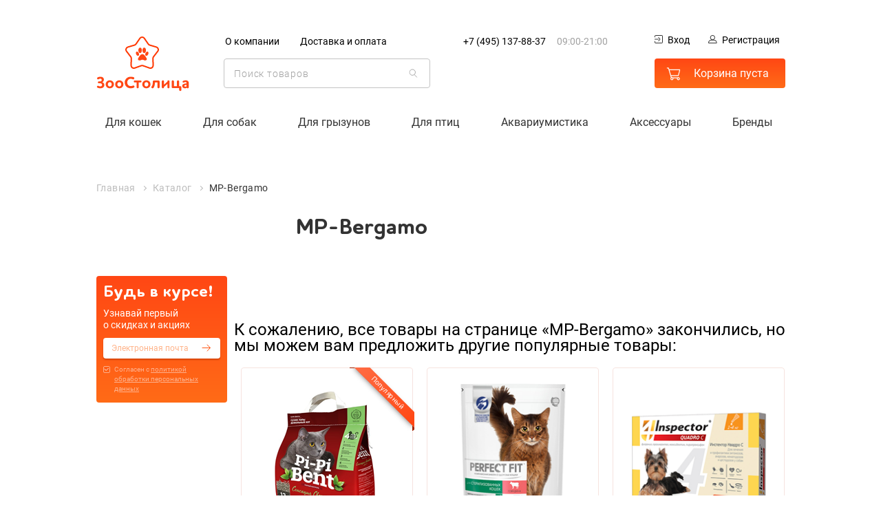

--- FILE ---
content_type: text/html; charset=utf-8
request_url: https://zoostolica.ru/brand/mpbergamo/
body_size: 36534
content:
<!DOCTYPE html>
<html lang="ru">
<head>
    <meta charset="utf-8">
    <meta http-equiv="x-ua-compatible" content="ie=edge">
    <meta name="viewport" content="width=device-width, initial-scale=1">
    <meta name="format-detection" content="telephone=no">
    <meta http-equiv="x-rim-auto-match" content="none">
    <link rel="apple-touch-icon" sizes="180x180" href="/img/favicon/apple-touch-icon.png">
    <link rel="icon" type="image/png" sizes="32x32" href="/img/favicon/favicon-32x32.png">
    <link rel="icon" type="image/png" sizes="16x16" href="/img/favicon/favicon-16x16.png">
    <link rel="manifest" href="/img/favicon/site.webmanifest">
    <link rel="mask-icon" href="/img/favicon/safari-pinned-tab.svg" color="#5bbad5">
    <meta name="msapplication-TileColor" content="#da532c">
    <meta name="msapplication-config" content="/img/favicon/browserconfig.xml">
    <meta name="theme-color" content="#ffffff">
    <meta name="description" content="Купить MP-Bergamo в интернет-магазине zoostolica.ru с доставкой в Москве и Подмосковью. Большой выбор товаров для животных по доступным ценам!" />
    <meta name="robots" content="index, follow" />
    <title>MP-Bergamo купить в интернет-магазине zoostolica.ru с доставкой по низкой цене</title> 
        <link rel="canonical" href="https://zoostolica.ru/brand/mpbergamo/" />

    <link href="/css/common.css?v=wdkOf8AtPvTeX75HBRU2NA" type="text/css" rel="stylesheet" />
    
    
    <link href="/css/overrides.css?v=En78pFxBS+FcfX9FsGVURg" type="text/css" rel="stylesheet" />
	<link href="/css/promos-carousel.css?v=J6vfx4o9GCZWIZgRg0ZZ4w" type="text/css" rel="stylesheet" />
	<link href="/css/our-benefits.css?v=duDjPgI09GYl40BLyq9p5Q" type="text/css" rel="stylesheet" />
	<link href="/css/catalog.css?v=vHeOlEyiYHxqKxUWQSs78g" type="text/css" rel="stylesheet" />
    <meta name="google-site-verification" content="hoF7hfWDkrkz6tip0FJl_R0Xl93lzq7rcDDqwtrtcrY" />
<meta name="yandex-verification" content="90ea065a250433ae" />

<!-- Google Tag Manager -->
<script>(function(w,d,s,l,i){w[l]=w[l]||[];w[l].push({'gtm.start':
new Date().getTime(),event:'gtm.js'});var f=d.getElementsByTagName(s)[0],
j=d.createElement(s),dl=l!='dataLayer'?'&l='+l:'';j.async=true;j.src=
' https://www.googletagmanager.com/gtm.js?id='+i+dl;f.parentNode.insertBefore(j,f) ;
})(window,document,'script','dataLayer','GTM-TC9C42H');</script>
<!-- End Google Tag Manager -->
</head>

<body class="main-page white-theme" ontouchstart="">
<!-- Yandex.Metrika counter -->
<script type="text/javascript" >
    (function (d, w, c) {
        (w[c] = w[c] || []).push(function() {
            try {
                w.yaCounter30247683 = new Ya.Metrika2({
                    id:30247683,
                    clickmap:true,
                    trackLinks:true,
                    accurateTrackBounce:true,
                    webvisor:true,
                    ecommerce:"dataLayer"
                });
            } catch(e) { }
        });

        var n = d.getElementsByTagName("script")[0],
            s = d.createElement("script"),
            f = function () { n.parentNode.insertBefore(s, n); };
        s.type = "text/javascript";
        s.async = true;
        s.src = "https://mc.yandex.ru/metrika/tag.js";

        if (w.opera == "[object Opera]") {
            d.addEventListener("DOMContentLoaded", f, false);
        } else { f(); }
    })(document, window, "yandex_metrika_callbacks2");
</script>
<noscript><div><img src="https://mc.yandex.ru/watch/30247683" style="position:absolute; left:-9999px;" alt="" /></div></noscript>
<!-- /Yandex.Metrika counter -->



<!-- Google Tag Manager (noscript) -->
<noscript><iframe src=" https://www.googletagmanager.com/ns.html?id=GTM-TC9C42H "
height="0" width="0" style="display:none;visibility:hidden"></iframe></noscript>
<!-- End Google Tag Manager (noscript) -->
<!-- Global site tag (gtag.js) - Google Analytics -->
<script async src="https://www.googletagmanager.com/gtag/js?id=G-0F962K947J"></script>
<script>
  window.dataLayer = window.dataLayer || [];
  function gtag(){dataLayer.push(arguments);}
  gtag('js', new Date());

  gtag('config', 'G-0F962K947J');
</script>

<!-- Rating@Mail.ru counter -->
<script type="text/javascript">
var _tmr = window._tmr || (window._tmr = []);
_tmr.push({id: "3051862", type: "pageView", start: (new Date()).getTime()});
(function (d, w, id) {
  if (d.getElementById(id)) return;
  var ts = d.createElement("script"); ts.type = "text/javascript"; ts.async = true; ts.id = id;
  ts.src = (d.location.protocol == "https:" ? "https:" : "http:") + "//top-fwz1.mail.ru/js/code.js";
  var f = function () {var s = d.getElementsByTagName("script")[0]; s.parentNode.insertBefore(ts, s);};
  if (w.opera == "[object Opera]") { d.addEventListener("DOMContentLoaded", f, false); } else { f(); }
})(document, window, "topmailru-code");
</script><noscript><div>
<img src="//top-fwz1.mail.ru/counter?id=3051862;js=na" style="border:0;position:absolute;left:-9999px;" alt="" />
</div></noscript>
<!-- //Rating@Mail.ru counter -->

<script type="text/javascript">var _tmr=_tmr||[];var myTargetData={type:'itemView',productid:'',pagetype:'category',totalvalue:'',list:'1'}; _tmr.push(myTargetData);console.log(myTargetData);window.dataLayer=window.dataLayer||[];</script>


<header class="page-header page-wrapper">
	<button class="page-header__burger burger modal-open" data-modal="#modal-menu">
		<span class="burger__inner"></span>
	</button>

	<div class="page-header__logo">
		<a href="/" class="logo">
			<span class="logo__image"><svg width="27" height="26"  viewBox="0 0 49 47">
					<use xlink:href="#logo"></use>
				</svg>
			</span>
			<span class="logo__text">
				<svg width="112" height="18" viewBox="0 0 112 18">
					<use xlink:href="#logo-text"></use>
				</svg>
			</span>
		</a>
	</div>

	<div class="page-header__navigate navigate">
		
			<nav class="navigate__options">
				<ul class="navigate__links">
						<li><a href="/o-kompanii/">О компании</a></li>
						<li><a href="/dostavka/">Доставка и оплата</a></li>
				</ul>
			</nav>
		
		<div class="navigate__search search">
			<form action="" autocomplete="off">
				<div class="search__icon">
					<svg  width="21" height="22"  viewBox="0 0 22 24">
						<use xlink:href="#search"></use>
					</svg>
				</div>
				<input type="search" class="search__input" id="search_box" placeholder="Поиск товаров">
			</form>
			<div id="search_advice_wrapper" class="search__advice advice">
			</div>
		</div>
	</div>

	
		<div class="page-header__contacts contacts">
			<div class="contacts__icon">

				<a href="tel:&#x2B;74951378837" class="phone">
					<svg width="25" height="25" viewBox="0 0 25 25">
						<use xlink:href="#phone"></use>
					</svg>
				</a>
			</div>
			<div class="contacts__info" itemscope itemtype="http://schema.org/Organization">
				<span class="display-none" itemprop="name">Зоостолица</span>
					<a href="tel:&#x2B;74951378837" class="contacts__phone phone" itemprop="telephone">&#x2B;7 (495) 137-88-37</a>
				<span class="contacts__time">
					09:00-21:00
				</span>
			</div>
		</div>
	

	<div class="page-header__private private">
		<div class="private__authorize">
			<a href="#popup-login" class="private__login popup-link ">
				<svg width="12" height="12" viewBox="0 0 12 12">
					<use xlink:href="#login"></use>
				</svg>Вход
			</a>
			<a href="#popup-register" class="private__reg popup-link ">
				<svg width="13" height="12" viewBox="0 0 13 12">
					<use xlink:href="#reg"></use>
				</svg>Регистрация
			</a>
			<a href="https://zoostolica.ru/my/" class="private__my display-none">
				<svg width="13" height="12" viewBox="0 0 13 12">
					<use xlink:href="#reg"></use>
				</svg>Личный кабинет
			</a>			
			<a href="/admin/Summary" class="private__admin display-none">
				Управление сайтом
			</a>
		</div>
		<a href="https://zoostolica.ru/cart/" class="private__cart private__cart-empty button button__cart cart">
			<span class="cart__icon">
				<svg  width="26" height="24"  viewBox="0 0 26 25">
					<use xlink:href="#cart"></use>
				</svg>
				<span class="cart__count display-none">0</span>
			</span>
			<span class="cart__price price">
				<span class="price__num">Корзина пуста</span> 
				<span class="price__cur display-none">руб</span>
			</span>
		</a>
	</div>
	
<nav class="mainmenu">
		<div class="mainmenu__item js-menu ">
			<div class="mainmenu__title">
					<a class="mainmenu__title-link" href="https://zoostolica.ru/katalog/cat/">Для кошек</a>
			</div>
			
					<div class="mainmenu__category mainmenu-category">
							<div class="mainmenu-category__item">
								<dl class="mainmenu-category__list">
									<dt class="mainmenu-category__title">
											<a href="https://zoostolica.ru/katalog/cat-feed/">Корм</a>
									</dt>
										<dd class="mainmenu-category__listitem">
											<a href="https://zoostolica.ru/katalog/povsednevnyj-suxoj-korm-dlya-koshek/">
												Сухой корм
														<span class="mainmenu-category__listitem--count">525</span>
											</a>
										</dd>
										<dd class="mainmenu-category__listitem">
											<a href="https://zoostolica.ru/katalog/povsednevnyj-vlazhnyj-korm-dlya-koshek/">
												Влажный корм
														<span class="mainmenu-category__listitem--count">1135</span>
											</a>
										</dd>
										<dd class="mainmenu-category__listitem">
											<a href="https://zoostolica.ru/katalog/veterinarnoe-i-dieticheskoe-pitanie-lechebnyj-korm-dlya-koshek/">
												Ветеринарное питание
														<span class="mainmenu-category__listitem--count">138</span>
											</a>
										</dd>
										<dd class="mainmenu-category__listitem">
											<a href="https://zoostolica.ru/katalog/prebiotiki-dlya-koshek/">
												Пробиотики и пребиотики
														<span class="mainmenu-category__listitem--count">0</span>
											</a>
										</dd>
										<dd class="mainmenu-category__listitem">
											<a href="https://zoostolica.ru/katalog/cat-dainty/">
												Лакомства
														<span class="mainmenu-category__listitem--count">289</span>
											</a>
										</dd>
								</dl>
							</div>
							<div class="mainmenu-category__item">
								<dl class="mainmenu-category__list">
									<dt class="mainmenu-category__title">
											<a href="https://zoostolica.ru/katalog/cat-litters/">Наполнители</a>
									</dt>
										<dd class="mainmenu-category__listitem">
											<a href="https://zoostolica.ru/katalog/komkuyushhiesya-napolniteli-dlya-koshachego-tualeta/">
												Комкующиеся
														<span class="mainmenu-category__listitem--count">22</span>
											</a>
										</dd>
										<dd class="mainmenu-category__listitem">
											<a href="https://zoostolica.ru/katalog/silikagelevye-napolniteli-dlya-koshachego-tualeta/">
												Силикагелевые
														<span class="mainmenu-category__listitem--count">13</span>
											</a>
										</dd>
										<dd class="mainmenu-category__listitem">
											<a href="https://zoostolica.ru/katalog/vpityvayushhie-napolniteli-dlya-koshachego-tualeta/">
												Впитывающие
														<span class="mainmenu-category__listitem--count">5</span>
											</a>
										</dd>
										<dd class="mainmenu-category__listitem">
											<a href="https://zoostolica.ru/katalog/mineralnye-napolniteli-dlya-koshachego-tualeta/">
												Минеральные
														<span class="mainmenu-category__listitem--count">0</span>
											</a>
										</dd>
								</dl>
							</div>
							<div class="mainmenu-category__item">
								<dl class="mainmenu-category__list">
									<dt class="mainmenu-category__title">
Содержание и&nbsp;уход									</dt>
										<dd class="mainmenu-category__listitem">
											<a href="https://zoostolica.ru/katalog/sredstva-ot-parazitov-dlya-koshek/">
												Средства от&nbsp;паразитов
														<span class="mainmenu-category__listitem--count">80</span>
											</a>
										</dd>
										<dd class="mainmenu-category__listitem">
											<a href="https://zoostolica.ru/katalog/igrushki-dlya-koshek/">
												Игрушки
														<span class="mainmenu-category__listitem--count">167</span>
											</a>
										</dd>
										<dd class="mainmenu-category__listitem">
											<a href="https://zoostolica.ru/katalog/domiki-dlya-koshek/">
												Домики
														<span class="mainmenu-category__listitem--count">4</span>
											</a>
										</dd>
										<dd class="mainmenu-category__listitem">
											<a href="https://zoostolica.ru/katalog/kogtetochki-dlya-koshek/">
												Когтеточки
														<span class="mainmenu-category__listitem--count">46</span>
											</a>
										</dd>
										<dd class="mainmenu-category__listitem">
											<a href="https://zoostolica.ru/katalog/oshejniki-dlya-koshek/">
												Ошейники
														<span class="mainmenu-category__listitem--count">41</span>
											</a>
										</dd>
								</dl>
							</div>
							<div class="mainmenu-category__brands mainmenu-brands">
								<div class="mainmenu-category__title mainmenu-brands__title">Популярные бренды</div>
								<div class="mainmenu-brands__items">
										<a href="https://zoostolica.ru/katalog/cat/royal-canin/" class="mainmenu-brands__item">
											<div>
												<img src="https://zoostolica.ru/images/small/royal-canin.png" srcset="https://zoostolica.ru/images/retina/royal-canin.png 2x" width="100" alt="Royal Canin">
												<div style="text-align: center">Royal Canin</div>
											</div>
										</a>
										<a href="https://zoostolica.ru/katalog/cat/purina-pro-plan/" class="mainmenu-brands__item">
											<div>
												<img src="https://zoostolica.ru/images/small/purina-pro-plan.png" srcset="https://zoostolica.ru/images/retina/purina-pro-plan.png 2x" width="100" alt="Purina Pro Plan">
												<div style="text-align: center">Purina Pro Plan</div>
											</div>
										</a>
										<a href="https://zoostolica.ru/katalog/cat/hills/" class="mainmenu-brands__item">
											<div>
												<img src="https://zoostolica.ru/images/small/hills.png" srcset="https://zoostolica.ru/images/retina/hills.png 2x" width="100" alt="Hills">
												<div style="text-align: center">Hills</div>
											</div>
										</a>
										<a href="https://zoostolica.ru/katalog/cat/monge/" class="mainmenu-brands__item">
											<div>
												<img src="https://zoostolica.ru/images/small/monge.png" srcset="https://zoostolica.ru/images/retina/monge.png 2x" width="100" alt="Monge">
												<div style="text-align: center">Monge</div>
											</div>
										</a>
										<a href="https://zoostolica.ru/katalog/cat/acana/" class="mainmenu-brands__item">
											<div>
												<img src="https://zoostolica.ru/images/big/acana.svg" srcset="https://zoostolica.ru/images/big/acana.svg 2x" width="100" alt="Acana">
												<div style="text-align: center">Acana</div>
											</div>
										</a>
										<a href="https://zoostolica.ru/katalog/cat/gourmet/" class="mainmenu-brands__item">
											<div>
												<img src="https://zoostolica.ru/images/small/gourmet.png" srcset="https://zoostolica.ru/images/retina/gourmet.png 2x" width="100" alt="Gourmet">
												<div style="text-align: center">Gourmet</div>
											</div>
										</a>
										<a href="https://zoostolica.ru/katalog/cat/schesir/" class="mainmenu-brands__item">
											<div>
												<img src="https://zoostolica.ru/images/small/schesir.png" srcset="https://zoostolica.ru/images/retina/schesir.png 2x" width="100" alt="Schesir">
												<div style="text-align: center">Schesir</div>
											</div>
										</a>
										<a href="https://zoostolica.ru/katalog/cat/eukanuba/" class="mainmenu-brands__item">
											<div>
												<img src="https://zoostolica.ru/images/small/eukanuba.png" srcset="https://zoostolica.ru/images/retina/eukanuba.png 2x" width="100" alt="Eukanuba">
												<div style="text-align: center">Eukanuba</div>
											</div>
										</a>
								</div>
							</div>
					</div>
			
		</div>
		<div class="mainmenu__item js-menu ">
			<div class="mainmenu__title">
					<a class="mainmenu__title-link" href="https://zoostolica.ru/katalog/dog/">Для собак</a>
			</div>
			
					<div class="mainmenu__category mainmenu-category">
							<div class="mainmenu-category__item">
								<dl class="mainmenu-category__list">
									<dt class="mainmenu-category__title">
											<a href="https://zoostolica.ru/katalog/dog-feed/">Корм</a>
									</dt>
										<dd class="mainmenu-category__listitem">
											<a href="https://zoostolica.ru/katalog/povsednevnyj-suxoj-korm-dlya-sobak/">
												Сухой корм
														<span class="mainmenu-category__listitem--count">813</span>
											</a>
										</dd>
										<dd class="mainmenu-category__listitem">
											<a href="https://zoostolica.ru/katalog/povsednevnyj-vlazhnyj-korm-dlya-sobak/">
												Влажный корм
														<span class="mainmenu-category__listitem--count">731</span>
											</a>
										</dd>
										<dd class="mainmenu-category__listitem">
											<a href="https://zoostolica.ru/katalog/veterinarnoe-i-dieticheskoe-pitanie-lechebnyj-korm-dlya-sobak/">
												Ветеринарное питание
														<span class="mainmenu-category__listitem--count">148</span>
											</a>
										</dd>
										<dd class="mainmenu-category__listitem">
											<a href="https://zoostolica.ru/katalog/prebiotiki-dlya-sobak/">
												Пробиотики и пребиотики
														<span class="mainmenu-category__listitem--count">0</span>
											</a>
										</dd>
								</dl>
							</div>
							<div class="mainmenu-category__item">
								<dl class="mainmenu-category__list">
									<dt class="mainmenu-category__title">
											<a href="https://zoostolica.ru/katalog/dog-dainty/">Лакомства</a>
									</dt>
										<dd class="mainmenu-category__listitem">
											<a href="https://zoostolica.ru/katalog/kormovye-dobavki-lakomstva-i-sneki-dlya-sobak-uxod-za-zubami-i-polostyu-rta/">
												Уход за зубами и полостью рта
														<span class="mainmenu-category__listitem--count">107</span>
											</a>
										</dd>
										<dd class="mainmenu-category__listitem">
											<a href="https://zoostolica.ru/katalog/kormovye-dobavki-lakomstva-i-sneki-dlya-sobak-kolbaski-poloski-palochki/">
												Колбаски, палочки, полоски
														<span class="mainmenu-category__listitem--count">95</span>
											</a>
										</dd>
										<dd class="mainmenu-category__listitem">
											<a href="https://zoostolica.ru/katalog/kormovye-dobavki-lakomstva-i-sneki-dlya-sobak-kostochki/">
												Косточки
														<span class="mainmenu-category__listitem--count">55</span>
											</a>
										</dd>
										<dd class="mainmenu-category__listitem">
											<a href="https://zoostolica.ru/katalog/kormovye-dobavki-lakomstva-i-sneki-dlya-sobak-biskvity/">
												Бисквиты
														<span class="mainmenu-category__listitem--count">17</span>
											</a>
										</dd>
										<dd class="mainmenu-category__listitem">
											<a href="https://zoostolica.ru/katalog/kormovye-dobavki-lakomstva-i-sneki-dlya-sobak-dressirovka/">
												Дрессировка
														<span class="mainmenu-category__listitem--count">41</span>
											</a>
										</dd>
										<dd class="mainmenu-category__listitem">
											<a href="https://zoostolica.ru/katalog/kormovye-dobavki-lakomstva-i-sneki-dlya-sobak-prochie-lakomstva/">
												Прочие
														<span class="mainmenu-category__listitem--count">358</span>
											</a>
										</dd>
								</dl>
							</div>
							<div class="mainmenu-category__item">
								<dl class="mainmenu-category__list">
									<dt class="mainmenu-category__title">
Содержание и&nbsp;уход									</dt>
										<dd class="mainmenu-category__listitem">
											<a href="https://zoostolica.ru/katalog/sredstva-ot-parazitov-dlya-sobak/">
												Средства от&nbsp;паразитов
														<span class="mainmenu-category__listitem--count">171</span>
											</a>
										</dd>
										<dd class="mainmenu-category__listitem">
											<a href="https://zoostolica.ru/katalog/igrushki-dlya-sobak/">
												Игрушки
														<span class="mainmenu-category__listitem--count">565</span>
											</a>
										</dd>
										<dd class="mainmenu-category__listitem">
											<a href="https://zoostolica.ru/katalog/oshejniki-dlya-sobak/">
												Ошейники
														<span class="mainmenu-category__listitem--count">523</span>
											</a>
										</dd>
										<dd class="mainmenu-category__listitem">
											<a href="https://zoostolica.ru/katalog/namordniki/">
												Намордники
														<span class="mainmenu-category__listitem--count">3</span>
											</a>
										</dd>
								</dl>
							</div>
							<div class="mainmenu-category__brands mainmenu-brands">
								<div class="mainmenu-category__title mainmenu-brands__title">Популярные бренды</div>
								<div class="mainmenu-brands__items">
										<a href="https://zoostolica.ru/katalog/dog/royal-canin/" class="mainmenu-brands__item">
											<div>
												<img src="https://zoostolica.ru/images/small/royal-canin.png" srcset="https://zoostolica.ru/images/retina/royal-canin.png 2x" width="100" alt="Royal Canin">
												<div style="text-align: center">Royal Canin</div>
											</div>
										</a>
										<a href="https://zoostolica.ru/katalog/dog/purina-pro-plan/" class="mainmenu-brands__item">
											<div>
												<img src="https://zoostolica.ru/images/small/purina-pro-plan.png" srcset="https://zoostolica.ru/images/retina/purina-pro-plan.png 2x" width="100" alt="Purina Pro Plan">
												<div style="text-align: center">Purina Pro Plan</div>
											</div>
										</a>
										<a href="https://zoostolica.ru/katalog/dog/hills/" class="mainmenu-brands__item">
											<div>
												<img src="https://zoostolica.ru/images/small/hills.png" srcset="https://zoostolica.ru/images/retina/hills.png 2x" width="100" alt="Hills">
												<div style="text-align: center">Hills</div>
											</div>
										</a>
										<a href="https://zoostolica.ru/katalog/dog/monge/" class="mainmenu-brands__item">
											<div>
												<img src="https://zoostolica.ru/images/small/monge.png" srcset="https://zoostolica.ru/images/retina/monge.png 2x" width="100" alt="Monge">
												<div style="text-align: center">Monge</div>
											</div>
										</a>
										<a href="https://zoostolica.ru/katalog/dog/acana/" class="mainmenu-brands__item">
											<div>
												<img src="https://zoostolica.ru/images/big/acana.svg" srcset="https://zoostolica.ru/images/big/acana.svg 2x" width="100" alt="Acana">
												<div style="text-align: center">Acana</div>
											</div>
										</a>
										<a href="https://zoostolica.ru/katalog/dog/schesir/" class="mainmenu-brands__item">
											<div>
												<img src="https://zoostolica.ru/images/small/schesir.png" srcset="https://zoostolica.ru/images/retina/schesir.png 2x" width="100" alt="Schesir">
												<div style="text-align: center">Schesir</div>
											</div>
										</a>
										<a href="https://zoostolica.ru/katalog/dog/eukanuba/" class="mainmenu-brands__item">
											<div>
												<img src="https://zoostolica.ru/images/small/eukanuba.png" srcset="https://zoostolica.ru/images/retina/eukanuba.png 2x" width="100" alt="Eukanuba">
												<div style="text-align: center">Eukanuba</div>
											</div>
										</a>
										<a href="https://zoostolica.ru/katalog/dog/happy-dog/" class="mainmenu-brands__item">
											<div>
												<img src="https://zoostolica.ru/images/small/happy-dog.png" srcset="https://zoostolica.ru/images/retina/happy-dog.png 2x" width="100" alt="Happy Dog">
												<div style="text-align: center">Happy Dog</div>
											</div>
										</a>
								</div>
							</div>
					</div>
			
		</div>
		<div class="mainmenu__item js-menu ">
			<div class="mainmenu__title">
					<a class="mainmenu__title-link" href="https://zoostolica.ru/katalog/rodents/">Для грызунов</a>
			</div>
			
					<div class="mainmenu__category mainmenu-category">
							<div class="mainmenu-category__item">
								<dl class="mainmenu-category__list">
									<dt class="mainmenu-category__title">
											<a href="https://zoostolica.ru/katalog/korma-dlya-gryzunov/">Корма</a>
									</dt>
								</dl>
							</div>
							<div class="mainmenu-category__item">
								<dl class="mainmenu-category__list">
									<dt class="mainmenu-category__title">
											<a href="https://zoostolica.ru/katalog/lakomstva-dlya-gryzunov/">Лакомства</a>
									</dt>
								</dl>
							</div>
							<div class="mainmenu-category__item">
								<dl class="mainmenu-category__list">
									<dt class="mainmenu-category__title">
											<a href="https://zoostolica.ru/katalog/kletki-dlya-gryzunov/">Клетки</a>
									</dt>
								</dl>
							</div>
							<div class="mainmenu-category__item">
								<dl class="mainmenu-category__list">
									<dt class="mainmenu-category__title">
											<a href="https://zoostolica.ru/katalog/napolniteli-dlya-kletok-gryzunov/">Наполнители</a>
									</dt>
								</dl>
							</div>
							<div class="mainmenu-category__item">
								<dl class="mainmenu-category__list">
									<dt class="mainmenu-category__title">
											<a href="https://zoostolica.ru/katalog/kosmetika-i-uxod-dlya-gryzunov/">Косметика и уход</a>
									</dt>
								</dl>
							</div>
							<div class="mainmenu-category__item">
								<dl class="mainmenu-category__list">
									<dt class="mainmenu-category__title">
											<a href="https://zoostolica.ru/katalog/aksessuary-dlya-gryzunov/">Аксессуары</a>
									</dt>
								</dl>
							</div>
					</div>
			
		</div>
		<div class="mainmenu__item js-menu ">
			<div class="mainmenu__title">
					<a class="mainmenu__title-link" href="https://zoostolica.ru/katalog/birds/">Для птиц</a>
			</div>
			
					<div class="mainmenu__category mainmenu-category">
							<div class="mainmenu-category__item">
								<dl class="mainmenu-category__list">
									<dt class="mainmenu-category__title">
											<a href="https://zoostolica.ru/katalog/korma-dlya-ptic/">Корма</a>
									</dt>
								</dl>
							</div>
							<div class="mainmenu-category__item">
								<dl class="mainmenu-category__list">
									<dt class="mainmenu-category__title">
											<a href="https://zoostolica.ru/katalog/lakomstva-dlya-ptic/">Лакомства</a>
									</dt>
								</dl>
							</div>
							<div class="mainmenu-category__item">
								<dl class="mainmenu-category__list">
									<dt class="mainmenu-category__title">
											<a href="https://zoostolica.ru/katalog/kletki-dlya-ptic/">Клетки</a>
									</dt>
								</dl>
							</div>
							<div class="mainmenu-category__item">
								<dl class="mainmenu-category__list">
									<dt class="mainmenu-category__title">
											<a href="https://zoostolica.ru/katalog/aksessuary-dlya-ptic/">Аксессуары</a>
									</dt>
								</dl>
							</div>
					</div>
			
		</div>
		<div class="mainmenu__item js-menu ">
			<div class="mainmenu__title">
					<a class="mainmenu__title-link" href="https://zoostolica.ru/katalog/fishkeeping/">Аквариумистика</a>
			</div>
			
					<div class="mainmenu__category mainmenu-category">
							<div class="mainmenu-category__item">
								<dl class="mainmenu-category__list">
									<dt class="mainmenu-category__title">
											<a href="https://zoostolica.ru/katalog/korma-fishkeeping/">Корма</a>
									</dt>
										<dd class="mainmenu-category__listitem">
											<a href="https://zoostolica.ru/katalog/korma-dlya-ryb/">
												Для рыб
														<span class="mainmenu-category__listitem--count">43</span>
											</a>
										</dd>
										<dd class="mainmenu-category__listitem">
											<a href="https://zoostolica.ru/katalog/korm-dlya-cherepax/">
												Для черепах
														<span class="mainmenu-category__listitem--count">2</span>
											</a>
										</dd>
								</dl>
							</div>
							<div class="mainmenu-category__item">
								<dl class="mainmenu-category__list">
									<dt class="mainmenu-category__title">
											<a href="https://zoostolica.ru/katalog/akvariumy/">Аквариумы</a>
									</dt>
								</dl>
							</div>
							<div class="mainmenu-category__item">
								<dl class="mainmenu-category__list">
									<dt class="mainmenu-category__title">
											<a href="https://zoostolica.ru/katalog/aksessuary-dla-akvariuma/">Аксессуары</a>
									</dt>
										<dd class="mainmenu-category__listitem">
											<a href="https://zoostolica.ru/katalog/filtry-dla-akvariuma/">
												Фильтры
														<span class="mainmenu-category__listitem--count">7</span>
											</a>
										</dd>
										<dd class="mainmenu-category__listitem">
											<a href="https://zoostolica.ru/katalog/pompy-dla-akvariuma/">
												Помпы
														<span class="mainmenu-category__listitem--count">1</span>
											</a>
										</dd>
										<dd class="mainmenu-category__listitem">
											<a href="https://zoostolica.ru/katalog/kompressory-dlya-akvariumov/">
												Компрессоры
														<span class="mainmenu-category__listitem--count">2</span>
											</a>
										</dd>
										<dd class="mainmenu-category__listitem">
											<a href="https://zoostolica.ru/katalog/nagrevateli-dla-akvariuma/">
												Нагреватели
														<span class="mainmenu-category__listitem--count">0</span>
											</a>
										</dd>
								</dl>
							</div>
					</div>
			
		</div>
		<div class="mainmenu__item  ">
			<div class="mainmenu__title">
					<a class="mainmenu__title-link" href="https://zoostolica.ru/katalog/accessories/">Аксессуары</a>
			</div>
			
			
		</div>
	<div class="mainmenu__item js-menu">
		<div class="mainmenu__title"><a class="mainmenu__title-link" href="https://zoostolica.ru/brand/">Бренды</a></div>
		
        	<div class="mainmenu__category mainmenu-category brand-search">
        		<div class="brandssearch__list brandssearch-list">
        			<div class="brandssearch__search">
        				<input type="search" class="brandssearch__input" placeholder="Начните вводить название бренда">
        			</div>
        			<div class="brandssearch-list__items">
        					<div class="brandssearch-list__column">
        						<div class="brandssearch-list__header ">#</div>
        							<div class="brandssearch-list__item">
        								<a href="https://zoostolica.ru/brand/1-all-systems/">1 All Systems</a>
        							</div>
        							<div class="brandssearch-list__item">
        								<a href="https://zoostolica.ru/brand/1st-choice/">1st Choice</a>
        							</div>
        							<div class="brandssearch-list__item">
        								<a href="https://zoostolica.ru/brand/s-xvostikom/">4 с хвостиком</a>
        							</div>
        							<div class="brandssearch-list__item">
        								<a href="https://zoostolica.ru/brand/8in1/">8in1</a>
        							</div>
        					</div>
        					<div class="brandssearch-list__column">
        						<div class="brandssearch-list__header ">A</div>
        							<div class="brandssearch-list__item">
        								<a href="https://zoostolica.ru/brand/aatu/">AATU</a>
        							</div>
        							<div class="brandssearch-list__item">
        								<a href="https://zoostolica.ru/brand/acana/">Acana</a>
        							</div>
        							<div class="brandssearch-list__item">
        								<a href="https://zoostolica.ru/brand/advance/">Advance</a>
        							</div>
        							<div class="brandssearch-list__item">
        								<a href="https://zoostolica.ru/brand/aesculap/">Aesculap</a>
        							</div>
        							<div class="brandssearch-list__item">
        								<a href="https://zoostolica.ru/brand/ajo/">AJO</a>
        							</div>
        							<div class="brandssearch-list__item">
        								<a href="https://zoostolica.ru/brand/all-cats/">ALL CATS</a>
        							</div>
        							<div class="brandssearch-list__item">
        								<a href="https://zoostolica.ru/brand/all-dogs/">ALL DOGS</a>
        							</div>
        					</div>
        					<div class="brandssearch-list__column">
        						<div class="brandssearch-list__header display-none">A</div>
        							<div class="brandssearch-list__item">
        								<a href="https://zoostolica.ru/brand/all-puppies/">ALL PUPPIES</a>
        							</div>
        							<div class="brandssearch-list__item">
        								<a href="https://zoostolica.ru/brand/alleva/">Alleva</a>
        							</div>
        							<div class="brandssearch-list__item">
        								<a href="https://zoostolica.ru/brand/almo-nature/">Almo Nature</a>
        							</div>
        							<div class="brandssearch-list__item">
        								<a href="https://zoostolica.ru/brand/alpenhof/">AlpenHof</a>
        							</div>
        							<div class="brandssearch-list__item">
        								<a href="https://zoostolica.ru/brand/alpapet/">AlphaPet</a>
        							</div>
        							<div class="brandssearch-list__item">
        								<a href="https://zoostolica.ru/brand/amstrel/">Amstrel</a>
        							</div>
        							<div class="brandssearch-list__item">
        								<a href="https://zoostolica.ru/brand/andover/">Andover</a>
        							</div>
        					</div>
        					<div class="brandssearch-list__column">
        						<div class="brandssearch-list__header display-none">A</div>
        							<div class="brandssearch-list__item">
        								<a href="https://zoostolica.ru/brand/animal-play/">Animal Play</a>
        							</div>
        							<div class="brandssearch-list__item">
        								<a href="https://zoostolica.ru/brand/animonda/">Animonda</a>
        							</div>
        							<div class="brandssearch-list__item">
        								<a href="https://zoostolica.ru/brand/anivital/">AniVital</a>
        							</div>
        							<div class="brandssearch-list__item">
        								<a href="https://zoostolica.ru/brand/api/">API</a>
        							</div>
        							<div class="brandssearch-list__item">
        								<a href="https://zoostolica.ru/brand/apisan/">Api-San</a>
        							</div>
        							<div class="brandssearch-list__item">
        								<a href="https://zoostolica.ru/brand/apicenna/">Apicenna</a>
        							</div>
        							<div class="brandssearch-list__item">
        								<a href="https://zoostolica.ru/brand/applaws/">Applaws</a>
        							</div>
        					</div>
        					<div class="brandssearch-list__column">
        						<div class="brandssearch-list__header display-none">A</div>
        							<div class="brandssearch-list__item">
        								<a href="https://zoostolica.ru/brand/arden-grange/">Arden Grange</a>
        							</div>
        							<div class="brandssearch-list__item">
        								<a href="https://zoostolica.ru/brand/aromadog/">Aromadog</a>
        							</div>
        							<div class="brandssearch-list__item">
        								<a href="https://zoostolica.ru/brand/aromaticat/">AromatiCat</a>
        							</div>
        							<div class="brandssearch-list__item">
        								<a href="https://zoostolica.ru/brand/aspen/">Aspen</a>
        							</div>
        							<div class="brandssearch-list__item">
        								<a href="https://zoostolica.ru/brand/aard/">Award</a>
        							</div>
        					</div>
        					<div class="brandssearch-list__column">
        						<div class="brandssearch-list__header ">B</div>
        							<div class="brandssearch-list__item">
        								<a href="https://zoostolica.ru/brand/bb/">B&amp;B</a>
        							</div>
        							<div class="brandssearch-list__item">
        								<a href="https://zoostolica.ru/brand/balu/">Balu</a>
        							</div>
        							<div class="brandssearch-list__item">
        								<a href="https://zoostolica.ru/brand/bama-pet/">Bama Pet</a>
        							</div>
        							<div class="brandssearch-list__item">
        								<a href="https://zoostolica.ru/brand/bambini-pets/">Bambini Pets</a>
        							</div>
        							<div class="brandssearch-list__item">
        								<a href="https://zoostolica.ru/brand/bamboo/">Bamboo</a>
        							</div>
        							<div class="brandssearch-list__item">
        								<a href="https://zoostolica.ru/brand/banters/">Banters</a>
        							</div>
        							<div class="brandssearch-list__item">
        								<a href="https://zoostolica.ru/brand/barking-heads/">Barking Heads</a>
        							</div>
        					</div>
        					<div class="brandssearch-list__column">
        						<div class="brandssearch-list__header display-none">B</div>
        							<div class="brandssearch-list__item">
        								<a href="https://zoostolica.ru/brand/bayer/">Bayer</a>
        							</div>
        							<div class="brandssearch-list__item">
        								<a href="https://zoostolica.ru/brand/beaphar/">Beaphar</a>
        							</div>
        							<div class="brandssearch-list__item">
        								<a href="https://zoostolica.ru/brand/belcando/">Belcando</a>
        							</div>
        							<div class="brandssearch-list__item">
        								<a href="https://zoostolica.ru/brand/benefit/">BeneFit</a>
        							</div>
        							<div class="brandssearch-list__item">
        								<a href="https://zoostolica.ru/brand/bentysandy/">BentySandy</a>
        							</div>
        							<div class="brandssearch-list__item">
        								<a href="https://zoostolica.ru/brand/berkley/">Berkley</a>
        							</div>
        							<div class="brandssearch-list__item">
        								<a href="https://zoostolica.ru/brand/best-dinner/">Best Dinner</a>
        							</div>
        					</div>
        					<div class="brandssearch-list__column">
        						<div class="brandssearch-list__header display-none">B</div>
        							<div class="brandssearch-list__item">
        								<a href="https://zoostolica.ru/brand/bestpet/">Bestpet</a>
        							</div>
        							<div class="brandssearch-list__item">
        								<a href="https://zoostolica.ru/brand/better-way/">Better Way</a>
        							</div>
        							<div class="brandssearch-list__item">
        								<a href="https://zoostolica.ru/brand/bewi-cat/">Bewi Cat</a>
        							</div>
        							<div class="brandssearch-list__item">
        								<a href="https://zoostolica.ru/brand/bewi-dog/">Bewi Dog</a>
        							</div>
        							<div class="brandssearch-list__item">
        								<a href="https://zoostolica.ru/brand/bio-petactive/">Bio PetActive</a>
        							</div>
        							<div class="brandssearch-list__item">
        								<a href="https://zoostolica.ru/brand/biogance/">BioGance</a>
        							</div>
        							<div class="brandssearch-list__item">
        								<a href="https://zoostolica.ru/brand/biogroom/">BioGroom</a>
        							</div>
        					</div>
        					<div class="brandssearch-list__column">
        						<div class="brandssearch-list__header display-none">B</div>
        							<div class="brandssearch-list__item">
        								<a href="https://zoostolica.ru/brand/biokats/">Biokats</a>
        							</div>
        							<div class="brandssearch-list__item">
        								<a href="https://zoostolica.ru/brand/biomenu/">BioMenu</a>
        							</div>
        							<div class="brandssearch-list__item">
        								<a href="https://zoostolica.ru/brand/biomill/">BioMill</a>
        							</div>
        							<div class="brandssearch-list__item">
        								<a href="https://zoostolica.ru/brand/blitz/">Blitz</a>
        							</div>
        							<div class="brandssearch-list__item">
        								<a href="https://zoostolica.ru/brand/blue-native/">Blue Native</a>
        							</div>
        							<div class="brandssearch-list__item">
        								<a href="https://zoostolica.ru/brand/blue-ribbon/">Blue Ribbon</a>
        							</div>
        							<div class="brandssearch-list__item">
        								<a href="https://zoostolica.ru/brand/bon-appetit/">Bon Appetit</a>
        							</div>
        					</div>
        					<div class="brandssearch-list__column">
        						<div class="brandssearch-list__header display-none">B</div>
        							<div class="brandssearch-list__item">
        								<a href="https://zoostolica.ru/brand/bonitapet/">BONITAPET</a>
        							</div>
        							<div class="brandssearch-list__item">
        								<a href="https://zoostolica.ru/brand/boreal/">Boreal</a>
        							</div>
        							<div class="brandssearch-list__item">
        								<a href="https://zoostolica.ru/brand/bosch/">Bosch</a>
        							</div>
        							<div class="brandssearch-list__item">
        								<a href="https://zoostolica.ru/brand/bol-o/">Bowl Wow</a>
        							</div>
        							<div class="brandssearch-list__item">
        								<a href="https://zoostolica.ru/brand/bozita/">Bozita</a>
        							</div>
        							<div class="brandssearch-list__item">
        								<a href="https://zoostolica.ru/brand/brit/">Brit</a>
        							</div>
        							<div class="brandssearch-list__item">
        								<a href="https://zoostolica.ru/brand/brooksfield/">Brooksfield</a>
        							</div>
        					</div>
        					<div class="brandssearch-list__column">
        						<div class="brandssearch-list__header display-none">B</div>
        							<div class="brandssearch-list__item">
        								<a href="https://zoostolica.ru/brand/brunch/">Brunch</a>
        							</div>
        							<div class="brandssearch-list__item">
        								<a href="https://zoostolica.ru/brand/buckledown/">Buckle-Down</a>
        							</div>
        							<div class="brandssearch-list__item">
        								<a href="https://zoostolica.ru/brand/buddy-sol/">Buddy Sol</a>
        							</div>
        							<div class="brandssearch-list__item">
        								<a href="https://zoostolica.ru/brand/buddy-sol-care/">Buddy Sol Care</a>
        							</div>
        							<div class="brandssearch-list__item">
        								<a href="https://zoostolica.ru/brand/buffet/">Buffet</a>
        							</div>
        					</div>
        					<div class="brandssearch-list__column">
        						<div class="brandssearch-list__header ">C</div>
        							<div class="brandssearch-list__item">
        								<a href="https://zoostolica.ru/brand/camon/">Camon</a>
        							</div>
        							<div class="brandssearch-list__item">
        								<a href="https://zoostolica.ru/brand/canada-litter/">Canada Litter</a>
        							</div>
        							<div class="brandssearch-list__item">
        								<a href="https://zoostolica.ru/brand/canagan/">Canagan</a>
        							</div>
        							<div class="brandssearch-list__item">
        								<a href="https://zoostolica.ru/brand/canine-clean/">Canine Clean</a>
        							</div>
        							<div class="brandssearch-list__item">
        								<a href="https://zoostolica.ru/brand/carefresh/">CareFresh</a>
        							</div>
        							<div class="brandssearch-list__item">
        								<a href="https://zoostolica.ru/brand/carni-life/">Carni Life</a>
        							</div>
        							<div class="brandssearch-list__item">
        								<a href="https://zoostolica.ru/brand/carnilove/">Carnilove</a>
        							</div>
        					</div>
        					<div class="brandssearch-list__column">
        						<div class="brandssearch-list__header display-none">C</div>
        							<div class="brandssearch-list__item">
        								<a href="https://zoostolica.ru/brand/cats-grey/">Cat&#x27;s Grey</a>
        							</div>
        							<div class="brandssearch-list__item">
        								<a href="https://zoostolica.ru/brand/cats-ite/">Cat&#x27;s White</a>
        							</div>
        							<div class="brandssearch-list__item">
        								<a href="https://zoostolica.ru/brand/cat-chow/">Cat Chow</a>
        							</div>
        							<div class="brandssearch-list__item">
        								<a href="https://zoostolica.ru/brand/cat-lunch/">Cat Lunch</a>
        							</div>
        							<div class="brandssearch-list__item">
        								<a href="https://zoostolica.ru/brand/cat-natura/">Cat Natura</a>
        							</div>
        							<div class="brandssearch-list__item">
        								<a href="https://zoostolica.ru/brand/catland/">Catland</a>
        							</div>
        							<div class="brandssearch-list__item">
        								<a href="https://zoostolica.ru/brand/catpix/">Catpix</a>
        							</div>
        					</div>
        					<div class="brandssearch-list__column">
        						<div class="brandssearch-list__header display-none">C</div>
        							<div class="brandssearch-list__item">
        								<a href="https://zoostolica.ru/brand/cats-best/">Cats Best</a>
        							</div>
        							<div class="brandssearch-list__item">
        								<a href="https://zoostolica.ru/brand/cats-choice/">Cats Choice</a>
        							</div>
        							<div class="brandssearch-list__item">
        								<a href="https://zoostolica.ru/brand/cats-menu/">Cats Menu</a>
        							</div>
        							<div class="brandssearch-list__item">
        								<a href="https://zoostolica.ru/brand/catsan/">Catsan</a>
        							</div>
        							<div class="brandssearch-list__item">
        								<a href="https://zoostolica.ru/brand/catstages/">CATSTAGES</a>
        							</div>
        							<div class="brandssearch-list__item">
        								<a href="https://zoostolica.ru/brand/catstep/">CatStep</a>
        							</div>
        							<div class="brandssearch-list__item">
        								<a href="https://zoostolica.ru/brand/catzone/">Catzone</a>
        							</div>
        					</div>
        					<div class="brandssearch-list__column">
        						<div class="brandssearch-list__header display-none">C</div>
        							<div class="brandssearch-list__item">
        								<a href="https://zoostolica.ru/brand/cesar/">Cesar</a>
        							</div>
        							<div class="brandssearch-list__item">
        								<a href="https://zoostolica.ru/brand/ceva/">Ceva</a>
        							</div>
        							<div class="brandssearch-list__item">
        								<a href="https://zoostolica.ru/brand/chappi/">Chappi</a>
        							</div>
        							<div class="brandssearch-list__item">
        								<a href="https://zoostolica.ru/brand/charming-pet/">Charming Pet</a>
        							</div>
        							<div class="brandssearch-list__item">
        								<a href="https://zoostolica.ru/brand/chat-and-chat/">Chat and Chat</a>
        							</div>
        							<div class="brandssearch-list__item">
        								<a href="https://zoostolica.ru/brand/chat-chat/">Chat Chat</a>
        							</div>
        							<div class="brandssearch-list__item">
        								<a href="https://zoostolica.ru/brand/chedy/">Chedy</a>
        							</div>
        					</div>
        					<div class="brandssearch-list__column">
        						<div class="brandssearch-list__header display-none">C</div>
        							<div class="brandssearch-list__item">
        								<a href="https://zoostolica.ru/brand/cherry-knoll/">Cherry Knoll</a>
        							</div>
        							<div class="brandssearch-list__item">
        								<a href="https://zoostolica.ru/brand/chipsi/">Chipsi</a>
        							</div>
        							<div class="brandssearch-list__item">
        								<a href="https://zoostolica.ru/brand/chris/">Chris</a>
        							</div>
        							<div class="brandssearch-list__item">
        								<a href="https://zoostolica.ru/brand/citoderm/">CitoDerm</a>
        							</div>
        							<div class="brandssearch-list__item">
        								<a href="https://zoostolica.ru/brand/clan/">Clan</a>
        							</div>
        							<div class="brandssearch-list__item">
        								<a href="https://zoostolica.ru/brand/cliny/">Cliny</a>
        							</div>
        							<div class="brandssearch-list__item">
        								<a href="https://zoostolica.ru/brand/codos/">Codos</a>
        							</div>
        					</div>
        					<div class="brandssearch-list__column">
        						<div class="brandssearch-list__header display-none">C</div>
        							<div class="brandssearch-list__item">
        								<a href="https://zoostolica.ru/brand/collar/">CoLLaR</a>
        							</div>
        							<div class="brandssearch-list__item">
        								<a href="https://zoostolica.ru/brand/compliment/">Compliment</a>
        							</div>
        							<div class="brandssearch-list__item">
        								<a href="https://zoostolica.ru/brand/core/">CORE</a>
        							</div>
        							<div class="brandssearch-list__item">
        								<a href="https://zoostolica.ru/brand/country-farms/">Country Farms</a>
        							</div>
        							<div class="brandssearch-list__item">
        								<a href="https://zoostolica.ru/brand/craftia/">Craftia</a>
        							</div>
        							<div class="brandssearch-list__item">
        								<a href="https://zoostolica.ru/brand/crave/">Crave</a>
        							</div>
        							<div class="brandssearch-list__item">
        								<a href="https://zoostolica.ru/brand/crockex/">Crockex</a>
        							</div>
        					</div>
        					<div class="brandssearch-list__column">
        						<div class="brandssearch-list__header display-none">C</div>
        							<div class="brandssearch-list__item">
        								<a href="https://zoostolica.ru/brand/curver-petlife/">Curver PetLife</a>
        							</div>
        					</div>
        					<div class="brandssearch-list__column">
        						<div class="brandssearch-list__header ">D</div>
        							<div class="brandssearch-list__item">
        								<a href="https://zoostolica.ru/brand/dado/">Dado</a>
        							</div>
        							<div class="brandssearch-list__item">
        								<a href="https://zoostolica.ru/brand/darling/">Darling</a>
        							</div>
        							<div class="brandssearch-list__item">
        								<a href="https://zoostolica.ru/brand/darsi/">Darsi</a>
        							</div>
        							<div class="brandssearch-list__item">
        								<a href="https://zoostolica.ru/brand/deli-best/">Deli Best</a>
        							</div>
        							<div class="brandssearch-list__item">
        								<a href="https://zoostolica.ru/brand/delimeal/">Delimeal</a>
        							</div>
        							<div class="brandssearch-list__item">
        								<a href="https://zoostolica.ru/brand/delipet/">Delipet</a>
        							</div>
        							<div class="brandssearch-list__item">
        								<a href="https://zoostolica.ru/brand/devoted/">Devoted</a>
        							</div>
        					</div>
        					<div class="brandssearch-list__column">
        						<div class="brandssearch-list__header display-none">D</div>
        							<div class="brandssearch-list__item">
        								<a href="https://zoostolica.ru/brand/dezzie/">Dezzie</a>
        							</div>
        							<div class="brandssearch-list__item">
        								<a href="https://zoostolica.ru/brand/doctrine/">DOCTRINE</a>
        							</div>
        							<div class="brandssearch-list__item">
        								<a href="https://zoostolica.ru/brand/dogs-favorit/">Dog&#x27;s Favorit</a>
        							</div>
        							<div class="brandssearch-list__item">
        								<a href="https://zoostolica.ru/brand/dog-and-dog/">Dog and Dog</a>
        							</div>
        							<div class="brandssearch-list__item">
        								<a href="https://zoostolica.ru/brand/dog-chow/">Dog Chow</a>
        							</div>
        							<div class="brandssearch-list__item">
        								<a href="https://zoostolica.ru/brand/dog-dog/">Dog Dog</a>
        							</div>
        							<div class="brandssearch-list__item">
        								<a href="https://zoostolica.ru/brand/dog-fest/">Dog Fest</a>
        							</div>
        					</div>
        					<div class="brandssearch-list__column">
        						<div class="brandssearch-list__header display-none">D</div>
        							<div class="brandssearch-list__item">
        								<a href="https://zoostolica.ru/brand/dog-lunch/">Dog Lunch</a>
        							</div>
        							<div class="brandssearch-list__item">
        								<a href="https://zoostolica.ru/brand/dogs-favorit/">Dog`s Favorit</a>
        							</div>
        							<div class="brandssearch-list__item">
        								<a href="https://zoostolica.ru/brand/doggy-joy/">Doggy Joy</a>
        							</div>
        							<div class="brandssearch-list__item">
        								<a href="https://zoostolica.ru/brand/doggyman/">DoggyMan</a>
        							</div>
        							<div class="brandssearch-list__item">
        								<a href="https://zoostolica.ru/brand/dogs-menu/">Dogs Menu</a>
        							</div>
        							<div class="brandssearch-list__item">
        								<a href="https://zoostolica.ru/brand/dr-alders/">Dr Alders</a>
        							</div>
        							<div class="brandssearch-list__item">
        								<a href="https://zoostolica.ru/brand/dr-clauder/">Dr Clauder</a>
        							</div>
        					</div>
        					<div class="brandssearch-list__column">
        						<div class="brandssearch-list__header display-none">D</div>
        							<div class="brandssearch-list__item">
        								<a href="https://zoostolica.ru/brand/dr-elseys/">Dr. Elseys</a>
        							</div>
        							<div class="brandssearch-list__item">
        								<a href="https://zoostolica.ru/brand/drclauders/">Dr.Clauder&#x27;s</a>
        							</div>
        							<div class="brandssearch-list__item">
        								<a href="https://zoostolica.ru/brand/dreamies/">Dreamies</a>
        							</div>
        							<div class="brandssearch-list__item">
        								<a href="https://zoostolica.ru/brand/duo-nutrition/">DUO Nutrition</a>
        							</div>
        					</div>
        					<div class="brandssearch-list__column">
        						<div class="brandssearch-list__header ">E</div>
        							<div class="brandssearch-list__item">
        								<a href="https://zoostolica.ru/brand/earthborn/">Earthborn</a>
        							</div>
        							<div class="brandssearch-list__item">
        								<a href="https://zoostolica.ru/brand/eco-premium/">ECO Premium</a>
        							</div>
        							<div class="brandssearch-list__item">
        								<a href="https://zoostolica.ru/brand/econature/">Econature</a>
        							</div>
        							<div class="brandssearch-list__item">
        								<a href="https://zoostolica.ru/brand/edel/">Edel</a>
        							</div>
        							<div class="brandssearch-list__item">
        								<a href="https://zoostolica.ru/brand/edel-cat/">Edel Cat</a>
        							</div>
        							<div class="brandssearch-list__item">
        								<a href="https://zoostolica.ru/brand/edel-dog/">Edel Dog</a>
        							</div>
        							<div class="brandssearch-list__item">
        								<a href="https://zoostolica.ru/brand/ehaso/">Ehaso</a>
        							</div>
        					</div>
        					<div class="brandssearch-list__column">
        						<div class="brandssearch-list__header display-none">E</div>
        							<div class="brandssearch-list__item">
        								<a href="https://zoostolica.ru/brand/ekonorm/">Ekonorm</a>
        							</div>
        							<div class="brandssearch-list__item">
        								<a href="https://zoostolica.ru/brand/elanco/">Elanco</a>
        							</div>
        							<div class="brandssearch-list__item">
        								<a href="https://zoostolica.ru/brand/elder-club/">Elder Club</a>
        							</div>
        							<div class="brandssearch-list__item">
        								<a href="https://zoostolica.ru/brand/eliott/">Eliott</a>
        							</div>
        							<div class="brandssearch-list__item">
        								<a href="https://zoostolica.ru/brand/eminent/">Eminent</a>
        							</div>
        							<div class="brandssearch-list__item">
        								<a href="https://zoostolica.ru/brand/enso/">Enso</a>
        							</div>
        							<div class="brandssearch-list__item">
        								<a href="https://zoostolica.ru/brand/euilibrio/">Equilibrio</a>
        							</div>
        					</div>
        					<div class="brandssearch-list__column">
        						<div class="brandssearch-list__header display-none">E</div>
        							<div class="brandssearch-list__item">
        								<a href="https://zoostolica.ru/brand/espree/">Espree</a>
        							</div>
        							<div class="brandssearch-list__item">
        								<a href="https://zoostolica.ru/brand/eukanuba/">Eukanuba</a>
        							</div>
        							<div class="brandssearch-list__item">
        								<a href="https://zoostolica.ru/brand/evangers/">Evanger`s</a>
        							</div>
        							<div class="brandssearch-list__item">
        								<a href="https://zoostolica.ru/brand/ever-clean/">Ever Clean</a>
        							</div>
        							<div class="brandssearch-list__item">
        								<a href="https://zoostolica.ru/brand/everyday/">EveryDay</a>
        							</div>
        							<div class="brandssearch-list__item">
        								<a href="https://zoostolica.ru/brand/expel/">Expel</a>
        							</div>
        					</div>
        					<div class="brandssearch-list__column">
        						<div class="brandssearch-list__header ">F</div>
        							<div class="brandssearch-list__item">
        								<a href="https://zoostolica.ru/brand/farmina/">Farmina</a>
        							</div>
        							<div class="brandssearch-list__item">
        								<a href="https://zoostolica.ru/brand/fat-cat/">Fat Cat</a>
        							</div>
        							<div class="brandssearch-list__item">
        								<a href="https://zoostolica.ru/brand/favet/">Favet</a>
        							</div>
        							<div class="brandssearch-list__item">
        								<a href="https://zoostolica.ru/brand/feline-clean/">Feline Clean</a>
        							</div>
        							<div class="brandssearch-list__item">
        								<a href="https://zoostolica.ru/brand/felix/">Felix</a>
        							</div>
        							<div class="brandssearch-list__item">
        								<a href="https://zoostolica.ru/brand/ferplast/">ferplast</a>
        							</div>
        							<div class="brandssearch-list__item">
        								<a href="https://zoostolica.ru/brand/fida/">Fida</a>
        							</div>
        					</div>
        					<div class="brandssearch-list__column">
        						<div class="brandssearch-list__header display-none">F</div>
        							<div class="brandssearch-list__item">
        								<a href="https://zoostolica.ru/brand/fint/">Fint</a>
        							</div>
        							<div class="brandssearch-list__item">
        								<a href="https://zoostolica.ru/brand/fiory/">Fiory</a>
        							</div>
        							<div class="brandssearch-list__item">
        								<a href="https://zoostolica.ru/brand/fish4dogs/">Fish4Dogs</a>
        							</div>
        							<div class="brandssearch-list__item">
        								<a href="https://zoostolica.ru/brand/flexi/">Flexi</a>
        							</div>
        							<div class="brandssearch-list__item">
        								<a href="https://zoostolica.ru/brand/florida/">Florida</a>
        							</div>
        							<div class="brandssearch-list__item">
        								<a href="https://zoostolica.ru/brand/fluval/">Fluval</a>
        							</div>
        							<div class="brandssearch-list__item">
        								<a href="https://zoostolica.ru/brand/flyber/">Flyber</a>
        							</div>
        					</div>
        					<div class="brandssearch-list__column">
        						<div class="brandssearch-list__header display-none">F</div>
        							<div class="brandssearch-list__item">
        								<a href="https://zoostolica.ru/brand/fop/">FOP</a>
        							</div>
        							<div class="brandssearch-list__item">
        								<a href="https://zoostolica.ru/brand/forsecto/">Forsecto</a>
        							</div>
        							<div class="brandssearch-list__item">
        								<a href="https://zoostolica.ru/brand/forza/">Forza10</a>
        							</div>
        							<div class="brandssearch-list__item">
        								<a href="https://zoostolica.ru/brand/frais/">Frais</a>
        							</div>
        							<div class="brandssearch-list__item">
        								<a href="https://zoostolica.ru/brand/franks-progold/">Franks ProGold</a>
        							</div>
        							<div class="brandssearch-list__item">
        								<a href="https://zoostolica.ru/brand/fresh-pas/">Fresh Paws</a>
        							</div>
        							<div class="brandssearch-list__item">
        								<a href="https://zoostolica.ru/brand/fresh-step/">Fresh Step</a>
        							</div>
        					</div>
        					<div class="brandssearch-list__column">
        						<div class="brandssearch-list__header display-none">F</div>
        							<div class="brandssearch-list__item">
        								<a href="https://zoostolica.ru/brand/friskies/">Friskies</a>
        							</div>
        							<div class="brandssearch-list__item">
        								<a href="https://zoostolica.ru/brand/furminator/">Furminator</a>
        							</div>
        					</div>
        					<div class="brandssearch-list__column">
        						<div class="brandssearch-list__header ">G</div>
        							<div class="brandssearch-list__item">
        								<a href="https://zoostolica.ru/brand/gemon/">Gemon</a>
        							</div>
        							<div class="brandssearch-list__item">
        								<a href="https://zoostolica.ru/brand/gigi/">Gigi</a>
        							</div>
        							<div class="brandssearch-list__item">
        								<a href="https://zoostolica.ru/brand/gigwi/">GIGwi</a>
        							</div>
        							<div class="brandssearch-list__item">
        								<a href="https://zoostolica.ru/brand/gimborn/">Gimborn</a>
        							</div>
        							<div class="brandssearch-list__item">
        								<a href="https://zoostolica.ru/brand/gimcat/">Gimcat</a>
        							</div>
        							<div class="brandssearch-list__item">
        								<a href="https://zoostolica.ru/brand/gimdog/">Gimdog</a>
        							</div>
        							<div class="brandssearch-list__item">
        								<a href="https://zoostolica.ru/brand/gimpet/">Gimpet</a>
        							</div>
        					</div>
        					<div class="brandssearch-list__column">
        						<div class="brandssearch-list__header display-none">G</div>
        							<div class="brandssearch-list__item">
        								<a href="https://zoostolica.ru/brand/gina/">Gina</a>
        							</div>
        							<div class="brandssearch-list__item">
        								<a href="https://zoostolica.ru/brand/glance/">Glance</a>
        							</div>
        							<div class="brandssearch-list__item">
        								<a href="https://zoostolica.ru/brand/glory-life/">Glory Life</a>
        							</div>
        							<div class="brandssearch-list__item">
        								<a href="https://zoostolica.ru/brand/go-kitchen/">GO KITCHEN</a>
        							</div>
        							<div class="brandssearch-list__item">
        								<a href="https://zoostolica.ru/brand/go/">GO!</a>
        							</div>
        							<div class="brandssearch-list__item">
        								<a href="https://zoostolica.ru/brand/go-natural-holistic/">GO! NATURAL Holistic</a>
        							</div>
        							<div class="brandssearch-list__item">
        								<a href="https://zoostolica.ru/brand/golden-eagle/">Golden Eagle</a>
        							</div>
        					</div>
        					<div class="brandssearch-list__column">
        						<div class="brandssearch-list__header display-none">G</div>
        							<div class="brandssearch-list__item">
        								<a href="https://zoostolica.ru/brand/golosi/">Golosi</a>
        							</div>
        							<div class="brandssearch-list__item">
        								<a href="https://zoostolica.ru/brand/gooddog/">GoodDog</a>
        							</div>
        							<div class="brandssearch-list__item">
        								<a href="https://zoostolica.ru/brand/goodwood/">Goodwood</a>
        							</div>
        							<div class="brandssearch-list__item">
        								<a href="https://zoostolica.ru/brand/gosbi/">Gosbi</a>
        							</div>
        							<div class="brandssearch-list__item">
        								<a href="https://zoostolica.ru/brand/gourmet/">Gourmet</a>
        							</div>
        							<div class="brandssearch-list__item">
        								<a href="https://zoostolica.ru/brand/grand-prix/">GRAND PRIX</a>
        							</div>
        							<div class="brandssearch-list__item">
        								<a href="https://zoostolica.ru/brand/grandorf/">Grandorf</a>
        							</div>
        					</div>
        					<div class="brandssearch-list__column">
        						<div class="brandssearch-list__header display-none">G</div>
        							<div class="brandssearch-list__item">
        								<a href="https://zoostolica.ru/brand/granplus/">Granplus</a>
        							</div>
        							<div class="brandssearch-list__item">
        								<a href="https://zoostolica.ru/brand/grau/">Grau</a>
        							</div>
        							<div class="brandssearch-list__item">
        								<a href="https://zoostolica.ru/brand/great-meal/">Great Meal</a>
        							</div>
        							<div class="brandssearch-list__item">
        								<a href="https://zoostolica.ru/brand/green-fort-neo/">Green Fort Neo</a>
        							</div>
        							<div class="brandssearch-list__item">
        								<a href="https://zoostolica.ru/brand/green-qzin/">Green QZin</a>
        							</div>
        							<div class="brandssearch-list__item">
        								<a href="https://zoostolica.ru/brand/guabi-natural/">Guabi Natural</a>
        							</div>
        							<div class="brandssearch-list__item">
        								<a href="https://zoostolica.ru/brand/gulo/">Gulo</a>
        							</div>
        					</div>
        					<div class="brandssearch-list__column">
        						<div class="brandssearch-list__header ">H</div>
        							<div class="brandssearch-list__item">
        								<a href="https://zoostolica.ru/brand/h2show/">H2Show</a>
        							</div>
        							<div class="brandssearch-list__item">
        								<a href="https://zoostolica.ru/brand/hagen/">Hagen</a>
        							</div>
        							<div class="brandssearch-list__item">
        								<a href="https://zoostolica.ru/brand/hakase-arekkusu/">Hakase Arekkusu</a>
        							</div>
        							<div class="brandssearch-list__item">
        								<a href="https://zoostolica.ru/brand/happy-cat/">Happy Cat</a>
        							</div>
        							<div class="brandssearch-list__item">
        								<a href="https://zoostolica.ru/brand/happy-dog/">Happy Dog</a>
        							</div>
        							<div class="brandssearch-list__item">
        								<a href="https://zoostolica.ru/brand/happy-jungle/">Happy Jungle</a>
        							</div>
        							<div class="brandssearch-list__item">
        								<a href="https://zoostolica.ru/brand/hartmann/">Hartmann</a>
        							</div>
        					</div>
        					<div class="brandssearch-list__column">
        						<div class="brandssearch-list__header display-none">H</div>
        							<div class="brandssearch-list__item">
        								<a href="https://zoostolica.ru/brand/hartz/">Hartz</a>
        							</div>
        							<div class="brandssearch-list__item">
        								<a href="https://zoostolica.ru/brand/hello-pet/">Hello PET</a>
        							</div>
        							<div class="brandssearch-list__item">
        								<a href="https://zoostolica.ru/brand/elmetex-pets/">Helmetex Pets</a>
        							</div>
        							<div class="brandssearch-list__item">
        								<a href="https://zoostolica.ru/brand/hery/">Hery</a>
        							</div>
        							<div class="brandssearch-list__item">
        								<a href="https://zoostolica.ru/brand/hills/">Hills</a>
        							</div>
        							<div class="brandssearch-list__item">
        								<a href="https://zoostolica.ru/brand/ilton/">HILTON</a>
        							</div>
        							<div class="brandssearch-list__item">
        								<a href="https://zoostolica.ru/brand/hokamix/">Hokamix</a>
        							</div>
        					</div>
        					<div class="brandssearch-list__column">
        						<div class="brandssearch-list__header display-none">H</div>
        							<div class="brandssearch-list__item">
        								<a href="https://zoostolica.ru/brand/holistic-blend/">Holistic Blend</a>
        							</div>
        							<div class="brandssearch-list__item">
        								<a href="https://zoostolica.ru/brand/olistoff/">Holistoff</a>
        							</div>
        							<div class="brandssearch-list__item">
        								<a href="https://zoostolica.ru/brand/homecat/">Homecat</a>
        							</div>
        							<div class="brandssearch-list__item">
        								<a href="https://zoostolica.ru/brand/homepet/">Homepet</a>
        							</div>
        							<div class="brandssearch-list__item">
        								<a href="https://zoostolica.ru/brand/op-life/">Hop Life</a>
        							</div>
        							<div class="brandssearch-list__item">
        								<a href="https://zoostolica.ru/brand/hunter/">Hunter</a>
        							</div>
        							<div class="brandssearch-list__item">
        								<a href="https://zoostolica.ru/brand/hurtta/">Hurtta</a>
        							</div>
        					</div>
        					<div class="brandssearch-list__column">
        						<div class="brandssearch-list__header display-none">H</div>
        							<div class="brandssearch-list__item">
        								<a href="https://zoostolica.ru/brand/hydor/">Hydor</a>
        							</div>
        					</div>
        					<div class="brandssearch-list__column">
        						<div class="brandssearch-list__header ">I</div>
        							<div class="brandssearch-list__item">
        								<a href="https://zoostolica.ru/brand/iams/">Iams</a>
        							</div>
        							<div class="brandssearch-list__item">
        								<a href="https://zoostolica.ru/brand/ibiyaya/">Ibiyaya</a>
        							</div>
        							<div class="brandssearch-list__item">
        								<a href="https://zoostolica.ru/brand/icat2/">iCat</a>
        							</div>
        							<div class="brandssearch-list__item">
        								<a href="https://zoostolica.ru/brand/icat/">iCat </a>
        							</div>
        							<div class="brandssearch-list__item">
        								<a href="https://zoostolica.ru/brand/imac/">IMAC</a>
        							</div>
        							<div class="brandssearch-list__item">
        								<a href="https://zoostolica.ru/brand/inaba/">Inaba</a>
        							</div>
        							<div class="brandssearch-list__item">
        								<a href="https://zoostolica.ru/brand/indian-cat-litter/">Indian Cat Litter</a>
        							</div>
        					</div>
        					<div class="brandssearch-list__column">
        						<div class="brandssearch-list__header display-none">I</div>
        							<div class="brandssearch-list__item">
        								<a href="https://zoostolica.ru/brand/inspector/">Inspector</a>
        							</div>
        							<div class="brandssearch-list__item">
        								<a href="https://zoostolica.ru/brand/intervet/">Intervet</a>
        							</div>
        							<div class="brandssearch-list__item">
        								<a href="https://zoostolica.ru/brand/inukshuk/">Inukshuk</a>
        							</div>
        							<div class="brandssearch-list__item">
        								<a href="https://zoostolica.ru/brand/italian-way/">Italian Way</a>
        							</div>
        							<div class="brandssearch-list__item">
        								<a href="https://zoostolica.ru/brand/iv-san-bernard/">Iv San Bernard</a>
        							</div>
        					</div>
        					<div class="brandssearch-list__column">
        						<div class="brandssearch-list__header ">J</div>
        							<div class="brandssearch-list__item">
        								<a href="https://zoostolica.ru/brand/jw/">J.W.</a>
        							</div>
        							<div class="brandssearch-list__item">
        								<a href="https://zoostolica.ru/brand/jaz/">JAWZ</a>
        							</div>
        							<div class="brandssearch-list__item">
        								<a href="https://zoostolica.ru/brand/jerob/">Jerob</a>
        							</div>
        							<div class="brandssearch-list__item">
        								<a href="https://zoostolica.ru/brand/jingo/">Jingo</a>
        							</div>
        							<div class="brandssearch-list__item">
        								<a href="https://zoostolica.ru/brand/josera/">Josera</a>
        							</div>
        							<div class="brandssearch-list__item">
        								<a href="https://zoostolica.ru/brand/joy/">Joy</a>
        							</div>
        							<div class="brandssearch-list__item">
        								<a href="https://zoostolica.ru/brand/jr-farm/">JR Farm</a>
        							</div>
        					</div>
        					<div class="brandssearch-list__column">
        						<div class="brandssearch-list__header display-none">J</div>
        							<div class="brandssearch-list__item">
        								<a href="https://zoostolica.ru/brand/juliusk10/">JULIUS-K10</a>
        							</div>
        							<div class="brandssearch-list__item">
        								<a href="https://zoostolica.ru/brand/juliusk9/">JULIUS-K9</a>
        							</div>
        							<div class="brandssearch-list__item">
        								<a href="https://zoostolica.ru/brand/jump/">jump!</a>
        							</div>
        					</div>
        					<div class="brandssearch-list__column">
        						<div class="brandssearch-list__header ">K</div>
        							<div class="brandssearch-list__item">
        								<a href="https://zoostolica.ru/brand/karmy/">Karmy</a>
        							</div>
        							<div class="brandssearch-list__item">
        								<a href="https://zoostolica.ru/brand/katsu/">Katsu</a>
        							</div>
        							<div class="brandssearch-list__item">
        								<a href="https://zoostolica.ru/brand/kikikat/">KikiKat</a>
        							</div>
        							<div class="brandssearch-list__item">
        								<a href="https://zoostolica.ru/brand/kitecat/">Kitecat</a>
        							</div>
        							<div class="brandssearch-list__item">
        								<a href="https://zoostolica.ru/brand/kitekat/">Kitekat</a>
        							</div>
        							<div class="brandssearch-list__item">
        								<a href="https://zoostolica.ru/brand/kito/">Kito</a>
        							</div>
        							<div class="brandssearch-list__item">
        								<a href="https://zoostolica.ru/brand/kong/">Kong</a>
        							</div>
        					</div>
        					<div class="brandssearch-list__column">
        						<div class="brandssearch-list__header display-none">K</div>
        							<div class="brandssearch-list__item">
        								<a href="https://zoostolica.ru/brand/kredo/">Kredo</a>
        							</div>
        							<div class="brandssearch-list__item">
        								<a href="https://zoostolica.ru/brand/krka/">Krka</a>
        							</div>
        							<div class="brandssearch-list__item">
        								<a href="https://zoostolica.ru/brand/kruuse/">Kruuse</a>
        							</div>
        					</div>
        					<div class="brandssearch-list__column">
        						<div class="brandssearch-list__header ">L</div>
        							<div class="brandssearch-list__item">
        								<a href="https://zoostolica.ru/brand/lainee/">Lainee</a>
        							</div>
        							<div class="brandssearch-list__item">
        								<a href="https://zoostolica.ru/brand/lara/">LARA</a>
        							</div>
        							<div class="brandssearch-list__item">
        								<a href="https://zoostolica.ru/brand/lechat/">Lechat</a>
        							</div>
        							<div class="brandssearch-list__item">
        								<a href="https://zoostolica.ru/brand/leo-and-lucy/">Leo and Lucy</a>
        							</div>
        							<div class="brandssearch-list__item">
        								<a href="https://zoostolica.ru/brand/leonardo/">Leonardo</a>
        							</div>
        							<div class="brandssearch-list__item">
        								<a href="https://zoostolica.ru/brand/liker/">Liker</a>
        							</div>
        							<div class="brandssearch-list__item">
        								<a href="https://zoostolica.ru/brand/little-friends/">Little Friends</a>
        							</div>
        					</div>
        					<div class="brandssearch-list__column">
        						<div class="brandssearch-list__header display-none">L</div>
        							<div class="brandssearch-list__item">
        								<a href="https://zoostolica.ru/brand/little-one/">Little One</a>
        							</div>
        							<div class="brandssearch-list__item">
        								<a href="https://zoostolica.ru/brand/lora/">Lora</a>
        							</div>
        							<div class="brandssearch-list__item">
        								<a href="https://zoostolica.ru/brand/luxsan/">Luxsan</a>
        							</div>
        					</div>
        					<div class="brandssearch-list__column">
        						<div class="brandssearch-list__header ">M</div>
        							<div class="brandssearch-list__item">
        								<a href="https://zoostolica.ru/brand/magnum/">Magnum</a>
        							</div>
        							<div class="brandssearch-list__item">
        								<a href="https://zoostolica.ru/brand/makar/">Makar</a>
        							</div>
        							<div class="brandssearch-list__item">
        								<a href="https://zoostolica.ru/brand/marchioro/">Marchioro</a>
        							</div>
        							<div class="brandssearch-list__item">
        								<a href="https://zoostolica.ru/brand/mars/">Mars</a>
        							</div>
        							<div class="brandssearch-list__item">
        								<a href="https://zoostolica.ru/brand/max-molly/">Max &amp; Molly</a>
        							</div>
        							<div class="brandssearch-list__item">
        								<a href="https://zoostolica.ru/brand/max-and-molly/">Max and Molly</a>
        							</div>
        							<div class="brandssearch-list__item">
        								<a href="https://zoostolica.ru/brand/meo/">Me-O</a>
        							</div>
        					</div>
        					<div class="brandssearch-list__column">
        						<div class="brandssearch-list__header display-none">M</div>
        							<div class="brandssearch-list__item">
        								<a href="https://zoostolica.ru/brand/meat-time/">Meat Time</a>
        							</div>
        							<div class="brandssearch-list__item">
        								<a href="https://zoostolica.ru/brand/meglium/">Meglium</a>
        							</div>
        							<div class="brandssearch-list__item">
        								<a href="https://zoostolica.ru/brand/merial/">Merial</a>
        							</div>
        							<div class="brandssearch-list__item">
        								<a href="https://zoostolica.ru/brand/metro/">Metro</a>
        							</div>
        							<div class="brandssearch-list__item">
        								<a href="https://zoostolica.ru/brand/mimi/">Mi-Mi</a>
        							</div>
        							<div class="brandssearch-list__item">
        								<a href="https://zoostolica.ru/brand/miamor/">Miamor</a>
        							</div>
        							<div class="brandssearch-list__item">
        								<a href="https://zoostolica.ru/brand/miaumi/">Miaumi</a>
        							</div>
        					</div>
        					<div class="brandssearch-list__column">
        						<div class="brandssearch-list__header display-none">M</div>
        							<div class="brandssearch-list__item">
        								<a href="https://zoostolica.ru/brand/midwest/">Midwest</a>
        							</div>
        							<div class="brandssearch-list__item">
        								<a href="https://zoostolica.ru/brand/mimi-litter/">Mimi Litter</a>
        							</div>
        							<div class="brandssearch-list__item">
        								<a href="https://zoostolica.ru/brand/miaku/">Miwaku</a>
        							</div>
        							<div class="brandssearch-list__item">
        								<a href="https://zoostolica.ru/brand/mjau/">Mjau</a>
        							</div>
        							<div class="brandssearch-list__item">
        								<a href="https://zoostolica.ru/brand/moderna/">Moderna</a>
        							</div>
        							<div class="brandssearch-list__item">
        								<a href="https://zoostolica.ru/brand/molina/">Molina</a>
        							</div>
        							<div class="brandssearch-list__item">
        								<a href="https://zoostolica.ru/brand/mon-ami/">Mon Ami</a>
        							</div>
        					</div>
        					<div class="brandssearch-list__column">
        						<div class="brandssearch-list__header display-none">M</div>
        							<div class="brandssearch-list__item">
        								<a href="https://zoostolica.ru/brand/mon-tero/">Mon Tero</a>
        							</div>
        							<div class="brandssearch-list__item">
        								<a href="https://zoostolica.ru/brand/monge/">Monge</a>
        							</div>
        							<div class="brandssearch-list__item">
        								<a href="https://zoostolica.ru/brand/morando/">Morando</a>
        							</div>
        							<div class="brandssearch-list__item">
        								<a href="https://zoostolica.ru/brand/mpbergamo/">MP-Bergamo</a>
        							</div>
        							<div class="brandssearch-list__item">
        								<a href="https://zoostolica.ru/brand/mps/">MPS</a>
        							</div>
        							<div class="brandssearch-list__item">
        								<a href="https://zoostolica.ru/brand/mr-bruno/">mr Bruno</a>
        							</div>
        							<div class="brandssearch-list__item">
        								<a href="https://zoostolica.ru/brand/mrbuffalo/">Mr.Buffalo</a>
        							</div>
        					</div>
        					<div class="brandssearch-list__column">
        						<div class="brandssearch-list__header display-none">M</div>
        							<div class="brandssearch-list__item">
        								<a href="https://zoostolica.ru/brand/mrfresh/">Mr.Fresh</a>
        							</div>
        							<div class="brandssearch-list__item">
        								<a href="https://zoostolica.ru/brand/mrkranch/">Mr.Kranch</a>
        							</div>
        							<div class="brandssearch-list__item">
        								<a href="https://zoostolica.ru/brand/ms-kiss/">ms KisS</a>
        							</div>
        							<div class="brandssearch-list__item">
        								<a href="https://zoostolica.ru/brand/multi-lakomki/">Multi Лакомки</a>
        							</div>
        							<div class="brandssearch-list__item">
        								<a href="https://zoostolica.ru/brand/my-dog/">My Dog</a>
        							</div>
        							<div class="brandssearch-list__item">
        								<a href="https://zoostolica.ru/brand/my-family/">My Family</a>
        							</div>
        							<div class="brandssearch-list__item">
        								<a href="https://zoostolica.ru/brand/my-friend/">My Friend</a>
        							</div>
        					</div>
        					<div class="brandssearch-list__column">
        						<div class="brandssearch-list__header display-none">M</div>
        							<div class="brandssearch-list__item">
        								<a href="https://zoostolica.ru/brand/my-pets-solutions/">My Pets Solutions</a>
        							</div>
        							<div class="brandssearch-list__item">
        								<a href="https://zoostolica.ru/brand/myfood/">Myfood</a>
        							</div>
        							<div class="brandssearch-list__item">
        								<a href="https://zoostolica.ru/brand/mystic/">Mystic</a>
        							</div>
        					</div>
        					<div class="brandssearch-list__column">
        						<div class="brandssearch-list__header ">N</div>
        							<div class="brandssearch-list__item">
        								<a href="https://zoostolica.ru/brand/nalapu/">Nalapu</a>
        							</div>
        							<div class="brandssearch-list__item">
        								<a href="https://zoostolica.ru/brand/napkins/">NAPKINS </a>
        							</div>
        							<div class="brandssearch-list__item">
        								<a href="https://zoostolica.ru/brand/natural-greatness/">Natural Greatness</a>
        							</div>
        							<div class="brandssearch-list__item">
        								<a href="https://zoostolica.ru/brand/naturalist/">NaturaList</a>
        							</div>
        							<div class="brandssearch-list__item">
        								<a href="https://zoostolica.ru/brand/natures-miracle/">Natures Miracle</a>
        							</div>
        							<div class="brandssearch-list__item">
        								<a href="https://zoostolica.ru/brand/natures-table/">Natures Table</a>
        							</div>
        							<div class="brandssearch-list__item">
        								<a href="https://zoostolica.ru/brand/natyka/">Natyka</a>
        							</div>
        					</div>
        					<div class="brandssearch-list__column">
        						<div class="brandssearch-list__header display-none">N</div>
        							<div class="brandssearch-list__item">
        								<a href="https://zoostolica.ru/brand/neon-litter/">Neon Litter</a>
        							</div>
        							<div class="brandssearch-list__item">
        								<a href="https://zoostolica.ru/brand/neoterica-protecto/">Neoterica Protecto</a>
        							</div>
        							<div class="brandssearch-list__item">
        								<a href="https://zoostolica.ru/brand/nerf-dog/">Nerf Dog</a>
        							</div>
        							<div class="brandssearch-list__item">
        								<a href="https://zoostolica.ru/brand/nero-gold/">NERO GOLD</a>
        							</div>
        							<div class="brandssearch-list__item">
        								<a href="https://zoostolica.ru/brand/nevavet/">Nevavet</a>
        							</div>
        							<div class="brandssearch-list__item">
        								<a href="https://zoostolica.ru/brand/nina-ottoson/">Nina Ottoson</a>
        							</div>
        							<div class="brandssearch-list__item">
        								<a href="https://zoostolica.ru/brand/nina-ottosson/">Nina Ottosson</a>
        							</div>
        					</div>
        					<div class="brandssearch-list__column">
        						<div class="brandssearch-list__header display-none">N</div>
        							<div class="brandssearch-list__item">
        								<a href="https://zoostolica.ru/brand/no-name/">No Name</a>
        							</div>
        							<div class="brandssearch-list__item">
        								<a href="https://zoostolica.ru/brand/nobby/">Nobby</a>
        							</div>
        							<div class="brandssearch-list__item">
        								<a href="https://zoostolica.ru/brand/novartis/">Novartis</a>
        							</div>
        							<div class="brandssearch-list__item">
        								<a href="https://zoostolica.ru/brand/now-fresh/">NOW Fresh</a>
        							</div>
        							<div class="brandssearch-list__item">
        								<a href="https://zoostolica.ru/brand/no-kitchen/">NOW KITCHEN</a>
        							</div>
        							<div class="brandssearch-list__item">
        								<a href="https://zoostolica.ru/brand/now-natural-holistic/">NOW Natural holistic</a>
        							</div>
        							<div class="brandssearch-list__item">
        								<a href="https://zoostolica.ru/brand/nu/">Nuh</a>
        							</div>
        					</div>
        					<div class="brandssearch-list__column">
        						<div class="brandssearch-list__header display-none">N</div>
        							<div class="brandssearch-list__item">
        								<a href="https://zoostolica.ru/brand/nutri-plan/">Nutri Plan</a>
        							</div>
        							<div class="brandssearch-list__item">
        								<a href="https://zoostolica.ru/brand/nutriall/">Nutriall</a>
        							</div>
        							<div class="brandssearch-list__item">
        								<a href="https://zoostolica.ru/brand/nutro/">Nutro</a>
        							</div>
        					</div>
        					<div class="brandssearch-list__column">
        						<div class="brandssearch-list__header ">O</div>
        							<div class="brandssearch-list__item">
        								<a href="https://zoostolica.ru/brand/oaks-farm/">OAKs FARM</a>
        							</div>
        							<div class="brandssearch-list__item">
        								<a href="https://zoostolica.ru/brand/ok-lock/">Ok-Lock</a>
        							</div>
        							<div class="brandssearch-list__item">
        								<a href="https://zoostolica.ru/brand/okvet/">Okvet</a>
        							</div>
        							<div class="brandssearch-list__item">
        								<a href="https://zoostolica.ru/brand/one-and-only/">ONE and ONLY</a>
        							</div>
        							<div class="brandssearch-list__item">
        								<a href="https://zoostolica.ru/brand/ontario/">Ontario</a>
        							</div>
        							<div class="brandssearch-list__item">
        								<a href="https://zoostolica.ru/brand/onto/">Onto</a>
        							</div>
        							<div class="brandssearch-list__item">
        								<a href="https://zoostolica.ru/brand/oops/">OOPS!</a>
        							</div>
        					</div>
        					<div class="brandssearch-list__column">
        						<div class="brandssearch-list__header display-none">O</div>
        							<div class="brandssearch-list__item">
        								<a href="https://zoostolica.ru/brand/organic-soice/">Organic Сhoice</a>
        							</div>
        							<div class="brandssearch-list__item">
        								<a href="https://zoostolica.ru/brand/organix/">Organix</a>
        							</div>
        							<div class="brandssearch-list__item">
        								<a href="https://zoostolica.ru/brand/original-choice/">Original Choice</a>
        							</div>
        							<div class="brandssearch-list__item">
        								<a href="https://zoostolica.ru/brand/orijen/">Orijen</a>
        							</div>
        							<div class="brandssearch-list__item">
        								<a href="https://zoostolica.ru/brand/oster/">Oster</a>
        							</div>
        							<div class="brandssearch-list__item">
        								<a href="https://zoostolica.ru/brand/out/">OUT!</a>
        							</div>
        							<div class="brandssearch-list__item">
        								<a href="https://zoostolica.ru/brand/outardound/">OutwardHound</a>
        							</div>
        					</div>
        					<div class="brandssearch-list__column">
        						<div class="brandssearch-list__header display-none">O</div>
        							<div class="brandssearch-list__item">
        								<a href="https://zoostolica.ru/brand/ovenbaked/">Oven-Baked</a>
        							</div>
        					</div>
        					<div class="brandssearch-list__column">
        						<div class="brandssearch-list__header ">P</div>
        							<div class="brandssearch-list__item">
        								<a href="https://zoostolica.ru/brand/peppo/">P.E.P.P.O.</a>
        							</div>
        							<div class="brandssearch-list__item">
        								<a href="https://zoostolica.ru/brand/padovan/">Padovan</a>
        							</div>
        							<div class="brandssearch-list__item">
        								<a href="https://zoostolica.ru/brand/paw-plunger/">Paw Plunger</a>
        							</div>
        							<div class="brandssearch-list__item">
        								<a href="https://zoostolica.ru/brand/papa/">Pawpaw</a>
        							</div>
        							<div class="brandssearch-list__item">
        								<a href="https://zoostolica.ru/brand/pchelodar2/">Pchelodar</a>
        							</div>
        							<div class="brandssearch-list__item">
        								<a href="https://zoostolica.ru/brand/pedigree/">Pedigree</a>
        							</div>
        							<div class="brandssearch-list__item">
        								<a href="https://zoostolica.ru/brand/penn-plax/">Penn Plax</a>
        							</div>
        					</div>
        					<div class="brandssearch-list__column">
        						<div class="brandssearch-list__header display-none">P</div>
        							<div class="brandssearch-list__item">
        								<a href="https://zoostolica.ru/brand/penodoggy/">Penodoggy</a>
        							</div>
        							<div class="brandssearch-list__item">
        								<a href="https://zoostolica.ru/brand/perfect-fit/">Perfect fit</a>
        							</div>
        							<div class="brandssearch-list__item">
        								<a href="https://zoostolica.ru/brand/perfect-standart/">Perfect Standart</a>
        							</div>
        							<div class="brandssearch-list__item">
        								<a href="https://zoostolica.ru/brand/pet-comfort/">Pet Comfort</a>
        							</div>
        							<div class="brandssearch-list__item">
        								<a href="https://zoostolica.ru/brand/pet-cooler/">Pet Cooler</a>
        							</div>
        							<div class="brandssearch-list__item">
        								<a href="https://zoostolica.ru/brand/pet-head/">Pet Head</a>
        							</div>
        							<div class="brandssearch-list__item">
        								<a href="https://zoostolica.ru/brand/pet-star/">Pet Star</a>
        							</div>
        					</div>
        					<div class="brandssearch-list__column">
        						<div class="brandssearch-list__header display-none">P</div>
        							<div class="brandssearch-list__item">
        								<a href="https://zoostolica.ru/brand/petdreamouse/">PetDreamHouse</a>
        							</div>
        							<div class="brandssearch-list__item">
        								<a href="https://zoostolica.ru/brand/petextra/">PETEXTRA</a>
        							</div>
        							<div class="brandssearch-list__item">
        								<a href="https://zoostolica.ru/brand/petibon/">Petibon</a>
        							</div>
        							<div class="brandssearch-list__item">
        								<a href="https://zoostolica.ru/brand/petmate/">Petmate</a>
        							</div>
        							<div class="brandssearch-list__item">
        								<a href="https://zoostolica.ru/brand/petmil/">Petmil</a>
        							</div>
        							<div class="brandssearch-list__item">
        								<a href="https://zoostolica.ru/brand/petpark/">Petpark</a>
        							</div>
        							<div class="brandssearch-list__item">
        								<a href="https://zoostolica.ru/brand/petreet/">Petreet</a>
        							</div>
        					</div>
        					<div class="brandssearch-list__column">
        						<div class="brandssearch-list__header display-none">P</div>
        							<div class="brandssearch-list__item">
        								<a href="https://zoostolica.ru/brand/petstages/">Petstages</a>
        							</div>
        							<div class="brandssearch-list__item">
        								<a href="https://zoostolica.ru/brand/pettric/">Pettric</a>
        							</div>
        							<div class="brandssearch-list__item">
        								<a href="https://zoostolica.ru/brand/pfizer/">Pfizer</a>
        							</div>
        							<div class="brandssearch-list__item">
        								<a href="https://zoostolica.ru/brand/pinny/">Pinny</a>
        							</div>
        							<div class="brandssearch-list__item">
        								<a href="https://zoostolica.ru/brand/pipibent/">PiPiBent</a>
        							</div>
        							<div class="brandssearch-list__item">
        								<a href="https://zoostolica.ru/brand/pitchdog/">PitchDog</a>
        							</div>
        							<div class="brandssearch-list__item">
        								<a href="https://zoostolica.ru/brand/playology/">Playology</a>
        							</div>
        					</div>
        					<div class="brandssearch-list__column">
        						<div class="brandssearch-list__header display-none">P</div>
        							<div class="brandssearch-list__item">
        								<a href="https://zoostolica.ru/brand/pn-holistic/">PN Holistic</a>
        							</div>
        							<div class="brandssearch-list__item">
        								<a href="https://zoostolica.ru/brand/pn-life/">PN Life</a>
        							</div>
        							<div class="brandssearch-list__item">
        								<a href="https://zoostolica.ru/brand/pn-original/">PN Original</a>
        							</div>
        							<div class="brandssearch-list__item">
        								<a href="https://zoostolica.ru/brand/premier/">Premier</a>
        							</div>
        							<div class="brandssearch-list__item">
        								<a href="https://zoostolica.ru/brand/prettycat/">PrettyCat</a>
        							</div>
        							<div class="brandssearch-list__item">
        								<a href="https://zoostolica.ru/brand/prime/">Prime</a>
        							</div>
        							<div class="brandssearch-list__item">
        								<a href="https://zoostolica.ru/brand/prime-ever/">Prime Ever</a>
        							</div>
        					</div>
        					<div class="brandssearch-list__column">
        						<div class="brandssearch-list__header display-none">P</div>
        							<div class="brandssearch-list__item">
        								<a href="https://zoostolica.ru/brand/primordial/">Primordial</a>
        							</div>
        							<div class="brandssearch-list__item">
        								<a href="https://zoostolica.ru/brand/prince/">Prince</a>
        							</div>
        							<div class="brandssearch-list__item">
        								<a href="https://zoostolica.ru/brand/princess/">Princess</a>
        							</div>
        							<div class="brandssearch-list__item">
        								<a href="https://zoostolica.ru/brand/pro-pac/">Pro Pac</a>
        							</div>
        							<div class="brandssearch-list__item">
        								<a href="https://zoostolica.ru/brand/pro-pet/">Pro Pet</a>
        							</div>
        							<div class="brandssearch-list__item">
        								<a href="https://zoostolica.ru/brand/pro-plan/">PRO PLAN</a>
        							</div>
        							<div class="brandssearch-list__item">
        								<a href="https://zoostolica.ru/brand/probalance/">Probalance</a>
        							</div>
        					</div>
        					<div class="brandssearch-list__column">
        						<div class="brandssearch-list__header display-none">P</div>
        							<div class="brandssearch-list__item">
        								<a href="https://zoostolica.ru/brand/prochoice/">Prochoice</a>
        							</div>
        							<div class="brandssearch-list__item">
        								<a href="https://zoostolica.ru/brand/proden/">ProDen</a>
        							</div>
        							<div class="brandssearch-list__item">
        								<a href="https://zoostolica.ru/brand/profleece/">ProFleece</a>
        							</div>
        							<div class="brandssearch-list__item">
        								<a href="https://zoostolica.ru/brand/prolapa/">Prolapa</a>
        							</div>
        							<div class="brandssearch-list__item">
        								<a href="https://zoostolica.ru/brand/prolife/">Prolife</a>
        							</div>
        							<div class="brandssearch-list__item">
        								<a href="https://zoostolica.ru/brand/proline/">Proline</a>
        							</div>
        							<div class="brandssearch-list__item">
        								<a href="https://zoostolica.ru/brand/pronature/">Pronature</a>
        							</div>
        					</div>
        					<div class="brandssearch-list__column">
        						<div class="brandssearch-list__header display-none">P</div>
        							<div class="brandssearch-list__item">
        								<a href="https://zoostolica.ru/brand/pronature-holistic/">Pronature Holistic</a>
        							</div>
        							<div class="brandssearch-list__item">
        								<a href="https://zoostolica.ru/brand/pronature-original/">Pronature Original</a>
        							</div>
        							<div class="brandssearch-list__item">
        								<a href="https://zoostolica.ru/brand/proper-form/">Proper Form</a>
        							</div>
        							<div class="brandssearch-list__item">
        								<a href="https://zoostolica.ru/brand/propyto/">ProPhyto</a>
        							</div>
        							<div class="brandssearch-list__item">
        								<a href="https://zoostolica.ru/brand/proseries/">ProSeries</a>
        							</div>
        							<div class="brandssearch-list__item">
        								<a href="https://zoostolica.ru/brand/protexin/">Protexin</a>
        							</div>
        							<div class="brandssearch-list__item">
        								<a href="https://zoostolica.ru/brand/proxvost/">ProХвост</a>
        							</div>
        					</div>
        					<div class="brandssearch-list__column">
        						<div class="brandssearch-list__header display-none">P</div>
        							<div class="brandssearch-list__item">
        								<a href="https://zoostolica.ru/brand/puller/">Puller</a>
        							</div>
        							<div class="brandssearch-list__item">
        								<a href="https://zoostolica.ru/brand/pure-nature/">Pure Nature</a>
        							</div>
        							<div class="brandssearch-list__item">
        								<a href="https://zoostolica.ru/brand/pureluxe/">PureLuxe</a>
        							</div>
        							<div class="brandssearch-list__item">
        								<a href="https://zoostolica.ru/brand/purina/">Purina</a>
        							</div>
        							<div class="brandssearch-list__item">
        								<a href="https://zoostolica.ru/brand/purina-dentalife/">Purina Dentalife</a>
        							</div>
        							<div class="brandssearch-list__item">
        								<a href="https://zoostolica.ru/brand/purina-one/">Purina ONE</a>
        							</div>
        							<div class="brandssearch-list__item">
        								<a href="https://zoostolica.ru/brand/purina-pro-plan/">Purina Pro Plan</a>
        							</div>
        					</div>
        					<div class="brandssearch-list__column">
        						<div class="brandssearch-list__header ">R</div>
        							<div class="brandssearch-list__item">
        								<a href="https://zoostolica.ru/brand/r2p/">R2P</a>
        							</div>
        							<div class="brandssearch-list__item">
        								<a href="https://zoostolica.ru/brand/ranova/">Ranova</a>
        							</div>
        							<div class="brandssearch-list__item">
        								<a href="https://zoostolica.ru/brand/raival/">Rawival</a>
        							</div>
        							<div class="brandssearch-list__item">
        								<a href="https://zoostolica.ru/brand/red-oak/">Red Oak</a>
        							</div>
        							<div class="brandssearch-list__item">
        								<a href="https://zoostolica.ru/brand/reflex/">Reflex</a>
        							</div>
        							<div class="brandssearch-list__item">
        								<a href="https://zoostolica.ru/brand/reflex-plus/">Reflex Plus</a>
        							</div>
        							<div class="brandssearch-list__item">
        								<a href="https://zoostolica.ru/brand/regalos/">Regalos</a>
        							</div>
        					</div>
        					<div class="brandssearch-list__column">
        						<div class="brandssearch-list__header display-none">R</div>
        							<div class="brandssearch-list__item">
        								<a href="https://zoostolica.ru/brand/relaxivet/">Relaxivet</a>
        							</div>
        							<div class="brandssearch-list__item">
        								<a href="https://zoostolica.ru/brand/remy/">Remy</a>
        							</div>
        							<div class="brandssearch-list__item">
        								<a href="https://zoostolica.ru/brand/resco/">Resco</a>
        							</div>
        							<div class="brandssearch-list__item">
        								<a href="https://zoostolica.ru/brand/rinti/">Rinti</a>
        							</div>
        							<div class="brandssearch-list__item">
        								<a href="https://zoostolica.ru/brand/rio/">Rio</a>
        							</div>
        							<div class="brandssearch-list__item">
        								<a href="https://zoostolica.ru/brand/ro-cat/">Ro Cat</a>
        							</div>
        							<div class="brandssearch-list__item">
        								<a href="https://zoostolica.ru/brand/road-refresher/">Road Refresher</a>
        							</div>
        					</div>
        					<div class="brandssearch-list__column">
        						<div class="brandssearch-list__header display-none">R</div>
        							<div class="brandssearch-list__item">
        								<a href="https://zoostolica.ru/brand/rolf-club/">Rolf Club</a>
        							</div>
        							<div class="brandssearch-list__item">
        								<a href="https://zoostolica.ru/brand/royal-canin/">Royal Canin</a>
        							</div>
        					</div>
        					<div class="brandssearch-list__column">
        						<div class="brandssearch-list__header ">S</div>
        							<div class="brandssearch-list__item">
        								<a href="https://zoostolica.ru/brand/sanabelle/">Sanabelle</a>
        							</div>
        							<div class="brandssearch-list__item">
        								<a href="https://zoostolica.ru/brand/sanal2/">Sanal</a>
        							</div>
        							<div class="brandssearch-list__item">
        								<a href="https://zoostolica.ru/brand/sandy/">Sandy</a>
        							</div>
        							<div class="brandssearch-list__item">
        								<a href="https://zoostolica.ru/brand/sanitelle/">Sanitelle</a>
        							</div>
        							<div class="brandssearch-list__item">
        								<a href="https://zoostolica.ru/brand/savanna/">Savanna</a>
        							</div>
        							<div class="brandssearch-list__item">
        								<a href="https://zoostolica.ru/brand/savarra/">Savarra</a>
        							</div>
        							<div class="brandssearch-list__item">
        								<a href="https://zoostolica.ru/brand/savic/">Savic</a>
        							</div>
        					</div>
        					<div class="brandssearch-list__column">
        						<div class="brandssearch-list__header display-none">S</div>
        							<div class="brandssearch-list__item">
        								<a href="https://zoostolica.ru/brand/savita/">Savita</a>
        							</div>
        							<div class="brandssearch-list__item">
        								<a href="https://zoostolica.ru/brand/schesir/">Schesir</a>
        							</div>
        							<div class="brandssearch-list__item">
        								<a href="https://zoostolica.ru/brand/schmusy/">Schmusy</a>
        							</div>
        							<div class="brandssearch-list__item">
        								<a href="https://zoostolica.ru/brand/schwanz/">Schwanz</a>
        							</div>
        							<div class="brandssearch-list__item">
        								<a href="https://zoostolica.ru/brand/sentry/">Sentry</a>
        							</div>
        							<div class="brandssearch-list__item">
        								<a href="https://zoostolica.ru/brand/sera/">SERA</a>
        							</div>
        							<div class="brandssearch-list__item">
        								<a href="https://zoostolica.ru/brand/sheba/">Sheba</a>
        							</div>
        					</div>
        					<div class="brandssearch-list__column">
        						<div class="brandssearch-list__header display-none">S</div>
        							<div class="brandssearch-list__item">
        								<a href="https://zoostolica.ru/brand/show-dog/">Show Dog</a>
        							</div>
        							<div class="brandssearch-list__item">
        								<a href="https://zoostolica.ru/brand/show-tech/">Show Tech</a>
        							</div>
        							<div class="brandssearch-list__item">
        								<a href="https://zoostolica.ru/brand/showtech/">Showtech</a>
        							</div>
        							<div class="brandssearch-list__item">
        								<a href="https://zoostolica.ru/brand/simba/">Simba</a>
        							</div>
        							<div class="brandssearch-list__item">
        								<a href="https://zoostolica.ru/brand/sirius/">Sirius</a>
        							</div>
        							<div class="brandssearch-list__item">
        								<a href="https://zoostolica.ru/brand/smart-cat/">Smart Cat</a>
        							</div>
        							<div class="brandssearch-list__item">
        								<a href="https://zoostolica.ru/brand/smart-dog2/">Smart Dog</a>
        							</div>
        					</div>
        					<div class="brandssearch-list__column">
        						<div class="brandssearch-list__header display-none">S</div>
        							<div class="brandssearch-list__item">
        								<a href="https://zoostolica.ru/brand/smart-dog/">Smart Dog </a>
        							</div>
        							<div class="brandssearch-list__item">
        								<a href="https://zoostolica.ru/brand/smartbones/">SmartBones</a>
        							</div>
        							<div class="brandssearch-list__item">
        								<a href="https://zoostolica.ru/brand/soft-cat/">Soft Cat</a>
        							</div>
        							<div class="brandssearch-list__item">
        								<a href="https://zoostolica.ru/brand/solid-natura/">Solid Natura</a>
        							</div>
        							<div class="brandssearch-list__item">
        								<a href="https://zoostolica.ru/brand/special-dog/">Special Dog</a>
        							</div>
        							<div class="brandssearch-list__item">
        								<a href="https://zoostolica.ru/brand/spectrum/">Spectrum</a>
        							</div>
        							<div class="brandssearch-list__item">
        								<a href="https://zoostolica.ru/brand/statera/">STATERA</a>
        							</div>
        					</div>
        					<div class="brandssearch-list__column">
        						<div class="brandssearch-list__header display-none">S</div>
        							<div class="brandssearch-list__item">
        								<a href="https://zoostolica.ru/brand/stout/">Stout</a>
        							</div>
        							<div class="brandssearch-list__item">
        								<a href="https://zoostolica.ru/brand/stuzzy/">Stuzzy</a>
        							</div>
        							<div class="brandssearch-list__item">
        								<a href="https://zoostolica.ru/brand/sultan/">Sultan</a>
        							</div>
        							<div class="brandssearch-list__item">
        								<a href="https://zoostolica.ru/brand/summit-holistic/">Summit holistic</a>
        							</div>
        							<div class="brandssearch-list__item">
        								<a href="https://zoostolica.ru/brand/superdesign/">SuperDesign</a>
        							</div>
        							<div class="brandssearch-list__item">
        								<a href="https://zoostolica.ru/brand/sylvania/">Sylvania</a>
        							</div>
        					</div>
        					<div class="brandssearch-list__column">
        						<div class="brandssearch-list__header ">T</div>
        							<div class="brandssearch-list__item">
        								<a href="https://zoostolica.ru/brand/tamachi/">Tamachi</a>
        							</div>
        							<div class="brandssearch-list__item">
        								<a href="https://zoostolica.ru/brand/tangle-angel/">Tangle Angel</a>
        							</div>
        							<div class="brandssearch-list__item">
        								<a href="https://zoostolica.ru/brand/taormina/">Taormina</a>
        							</div>
        							<div class="brandssearch-list__item">
        								<a href="https://zoostolica.ru/brand/tasty/">Tasty</a>
        							</div>
        							<div class="brandssearch-list__item">
        								<a href="https://zoostolica.ru/brand/tetra/">Tetra</a>
        							</div>
        							<div class="brandssearch-list__item">
        								<a href="https://zoostolica.ru/brand/tidy-cats/">Tidy Cats</a>
        							</div>
        							<div class="brandssearch-list__item">
        								<a href="https://zoostolica.ru/brand/titbit/">Titbit</a>
        							</div>
        					</div>
        					<div class="brandssearch-list__column">
        						<div class="brandssearch-list__header display-none">T</div>
        							<div class="brandssearch-list__item">
        								<a href="https://zoostolica.ru/brand/tomi/">TOMi</a>
        							</div>
        							<div class="brandssearch-list__item">
        								<a href="https://zoostolica.ru/brand/tonka/">Tonka</a>
        							</div>
        							<div class="brandssearch-list__item">
        								<a href="https://zoostolica.ru/brand/toshiko/">Toshiko</a>
        							</div>
        							<div class="brandssearch-list__item">
        								<a href="https://zoostolica.ru/brand/totally-ferret/">Totally Ferret</a>
        							</div>
        							<div class="brandssearch-list__item">
        								<a href="https://zoostolica.ru/brand/trainer/">Trainer</a>
        							</div>
        							<div class="brandssearch-list__item">
        								<a href="https://zoostolica.ru/brand/triol/">Triol</a>
        							</div>
        							<div class="brandssearch-list__item">
        								<a href="https://zoostolica.ru/brand/trixie/">Trixie</a>
        							</div>
        					</div>
        					<div class="brandssearch-list__column">
        						<div class="brandssearch-list__header display-none">T</div>
        							<div class="brandssearch-list__item">
        								<a href="https://zoostolica.ru/brand/trm-stride/">TRM Stride</a>
        							</div>
        							<div class="brandssearch-list__item">
        								<a href="https://zoostolica.ru/brand/tufflove/">Tufflove</a>
        							</div>
        					</div>
        					<div class="brandssearch-list__column">
        						<div class="brandssearch-list__header ">U</div>
        							<div class="brandssearch-list__item">
        								<a href="https://zoostolica.ru/brand/ultra-care/">Ultra Care</a>
        							</div>
        							<div class="brandssearch-list__item">
        								<a href="https://zoostolica.ru/brand/ultra-pearls/">Ultra Pearls</a>
        							</div>
        							<div class="brandssearch-list__item">
        								<a href="https://zoostolica.ru/brand/unica-forma/">Unica Forma</a>
        							</div>
        							<div class="brandssearch-list__item">
        								<a href="https://zoostolica.ru/brand/unitabs/">Unitabs</a>
        							</div>
        							<div class="brandssearch-list__item">
        								<a href="https://zoostolica.ru/brand/united-pets/">United Pets</a>
        							</div>
        							<div class="brandssearch-list__item">
        								<a href="https://zoostolica.ru/brand/urine-off/">Urine Off</a>
        							</div>
        					</div>
        					<div class="brandssearch-list__column">
        						<div class="brandssearch-list__header ">V</div>
        							<div class="brandssearch-list__item">
        								<a href="https://zoostolica.ru/brand/vipet/">V.I.Pet</a>
        							</div>
        							<div class="brandssearch-list__item">
        								<a href="https://zoostolica.ru/brand/van-cat/">Van Cat</a>
        							</div>
        							<div class="brandssearch-list__item">
        								<a href="https://zoostolica.ru/brand/vanish/">Vanish</a>
        							</div>
        							<div class="brandssearch-list__item">
        								<a href="https://zoostolica.ru/brand/veda/">Veda</a>
        							</div>
        							<div class="brandssearch-list__item">
        								<a href="https://zoostolica.ru/brand/velcote/">Velcote</a>
        							</div>
        							<div class="brandssearch-list__item">
        								<a href="https://zoostolica.ru/brand/verselelaga/">Versele-Laga</a>
        							</div>
        							<div class="brandssearch-list__item">
        								<a href="https://zoostolica.ru/brand/vetericyn/">Vetericyn</a>
        							</div>
        					</div>
        					<div class="brandssearch-list__column">
        						<div class="brandssearch-list__header display-none">V</div>
        							<div class="brandssearch-list__item">
        								<a href="https://zoostolica.ru/brand/vetnode/">VetNode</a>
        							</div>
        							<div class="brandssearch-list__item">
        								<a href="https://zoostolica.ru/brand/vic/">VIC</a>
        							</div>
        							<div class="brandssearch-list__item">
        								<a href="https://zoostolica.ru/brand/vinto/">Vinto</a>
        							</div>
        							<div class="brandssearch-list__item">
        								<a href="https://zoostolica.ru/brand/vita-pro/">Vita Pro</a>
        							</div>
        							<div class="brandssearch-list__item">
        								<a href="https://zoostolica.ru/brand/vitakraft/">Vitakraft</a>
        							</div>
        							<div class="brandssearch-list__item">
        								<a href="https://zoostolica.ru/brand/vitalcan/">Vitalcan</a>
        							</div>
        							<div class="brandssearch-list__item">
        								<a href="https://zoostolica.ru/brand/vitanimals/">VitAnimals</a>
        							</div>
        					</div>
        					<div class="brandssearch-list__column">
        						<div class="brandssearch-list__header display-none">V</div>
        							<div class="brandssearch-list__item">
        								<a href="https://zoostolica.ru/brand/vivere/">Vivere</a>
        							</div>
        							<div class="brandssearch-list__item">
        								<a href="https://zoostolica.ru/brand/vividus/">Vividus</a>
        							</div>
        							<div class="brandssearch-list__item">
        								<a href="https://zoostolica.ru/brand/viyo/">Viyo</a>
        							</div>
        					</div>
        					<div class="brandssearch-list__column">
        						<div class="brandssearch-list__header ">W</div>
        							<div class="brandssearch-list__item">
        								<a href="https://zoostolica.ru/brand/wanpy/">Wanpy</a>
        							</div>
        							<div class="brandssearch-list__item">
        								<a href="https://zoostolica.ru/brand/ellement/">Wellement</a>
        							</div>
        							<div class="brandssearch-list__item">
        								<a href="https://zoostolica.ru/brand/wellness-core/">Wellness Core</a>
        							</div>
        							<div class="brandssearch-list__item">
        								<a href="https://zoostolica.ru/brand/west-paw/">West Paw</a>
        							</div>
        							<div class="brandssearch-list__item">
        								<a href="https://zoostolica.ru/brand/whimzees/">Whimzees</a>
        							</div>
        							<div class="brandssearch-list__item">
        								<a href="https://zoostolica.ru/brand/whiskas/">Whiskas</a>
        							</div>
        							<div class="brandssearch-list__item">
        								<a href="https://zoostolica.ru/brand/ite-sand/">White Sand</a>
        							</div>
        					</div>
        					<div class="brandssearch-list__column">
        						<div class="brandssearch-list__header display-none">W</div>
        							<div class="brandssearch-list__item">
        								<a href="https://zoostolica.ru/brand/winner/">Winner</a>
        							</div>
        							<div class="brandssearch-list__item">
        								<a href="https://zoostolica.ru/brand/off/">Woff</a>
        							</div>
        							<div class="brandssearch-list__item">
        								<a href="https://zoostolica.ru/brand/onder-cats/">WONDER CATS</a>
        							</div>
        							<div class="brandssearch-list__item">
        								<a href="https://zoostolica.ru/brand/onder-grey/">Wonder Grey</a>
        							</div>
        							<div class="brandssearch-list__item">
        								<a href="https://zoostolica.ru/brand/onder-ite/">Wonder White</a>
        							</div>
        							<div class="brandssearch-list__item">
        								<a href="https://zoostolica.ru/brand/worlds-best/">Worlds Best</a>
        							</div>
        					</div>
        					<div class="brandssearch-list__column">
        						<div class="brandssearch-list__header ">X</div>
        							<div class="brandssearch-list__item">
        								<a href="https://zoostolica.ru/brand/xody/">XODY</a>
        							</div>
        					</div>
        					<div class="brandssearch-list__column">
        						<div class="brandssearch-list__header ">Y</div>
        							<div class="brandssearch-list__item">
        								<a href="https://zoostolica.ru/brand/yento/">Yento</a>
        							</div>
        					</div>
        					<div class="brandssearch-list__column">
        						<div class="brandssearch-list__header ">Z</div>
        							<div class="brandssearch-list__item">
        								<a href="https://zoostolica.ru/brand/zillii/">Zillii</a>
        							</div>
        							<div class="brandssearch-list__item">
        								<a href="https://zoostolica.ru/brand/zoetis/">Zoetis</a>
        							</div>
        							<div class="brandssearch-list__item">
        								<a href="https://zoostolica.ru/brand/zogoflex/">Zogoflex</a>
        							</div>
        							<div class="brandssearch-list__item">
        								<a href="https://zoostolica.ru/brand/zolux/">Zolux</a>
        							</div>
        							<div class="brandssearch-list__item">
        								<a href="https://zoostolica.ru/brand/zoo-nyanya/">Zoo Няня</a>
        							</div>
        							<div class="brandssearch-list__item">
        								<a href="https://zoostolica.ru/brand/zoodiet/">Zoodiet</a>
        							</div>
        							<div class="brandssearch-list__item">
        								<a href="https://zoostolica.ru/brand/zoodream/">ZooDream</a>
        							</div>
        					</div>
        					<div class="brandssearch-list__column">
        						<div class="brandssearch-list__header display-none">Z</div>
        							<div class="brandssearch-list__item">
        								<a href="https://zoostolica.ru/brand/zooone/">ZooOne</a>
        							</div>
        							<div class="brandssearch-list__item">
        								<a href="https://zoostolica.ru/brand/zooring/">ZooRing</a>
        							</div>
        					</div>
        					<div class="brandssearch-list__column">
        						<div class="brandssearch-list__header ">А</div>
        							<div class="brandssearch-list__item">
        								<a href="https://zoostolica.ru/brand/avekardit/">Авекардит</a>
        							</div>
        							<div class="brandssearch-list__item">
        								<a href="https://zoostolica.ru/brand/agrovetzashhita/">АгроВетЗащита</a>
        							</div>
        							<div class="brandssearch-list__item">
        								<a href="https://zoostolica.ru/brand/ajda-gulyat/">Айда гулять</a>
        							</div>
        							<div class="brandssearch-list__item">
        								<a href="https://zoostolica.ru/brand/akvariumistika/">Аквариумистика</a>
        							</div>
        							<div class="brandssearch-list__item">
        								<a href="https://zoostolica.ru/brand/alpijskie-luga/">Альпийские Луга</a>
        							</div>
        							<div class="brandssearch-list__item">
        								<a href="https://zoostolica.ru/brand/astrafarm/">Астрафарм</a>
        							</div>
        					</div>
        					<div class="brandssearch-list__column">
        						<div class="brandssearch-list__header ">Б</div>
        							<div class="brandssearch-list__item">
        								<a href="https://zoostolica.ru/brand/bars/">Барс</a>
        							</div>
        							<div class="brandssearch-list__item">
        								<a href="https://zoostolica.ru/brand/barsik/">Барсик</a>
        							</div>
        							<div class="brandssearch-list__item">
        								<a href="https://zoostolica.ru/brand/bimaksgard/">Бимаксгард</a>
        							</div>
        							<div class="brandssearch-list__item">
        								<a href="https://zoostolica.ru/brand/bravekto/">Бравекто</a>
        							</div>
        					</div>
        					<div class="brandssearch-list__column">
        						<div class="brandssearch-list__header ">В</div>
        							<div class="brandssearch-list__item">
        								<a href="https://zoostolica.ru/brand/velikij-kot/">Великий Кот</a>
        							</div>
        							<div class="brandssearch-list__item">
        								<a href="https://zoostolica.ru/brand/vernyj-drug/">ВЕРНЫЙ ДРУГ</a>
        							</div>
        							<div class="brandssearch-list__item">
        								<a href="https://zoostolica.ru/brand/vetmedin/">Ветмедин</a>
        							</div>
        							<div class="brandssearch-list__item">
        								<a href="https://zoostolica.ru/brand/visi-klozet/">ВиСи Клозет</a>
        							</div>
        							<div class="brandssearch-list__item">
        								<a href="https://zoostolica.ru/brand/vkusmyasina/">Вкусмясина</a>
        							</div>
        							<div class="brandssearch-list__item">
        								<a href="https://zoostolica.ru/brand/vygodno/">Выгодно!</a>
        							</div>
        					</div>
        					<div class="brandssearch-list__column">
        						<div class="brandssearch-list__header ">Г</div>
        							<div class="brandssearch-list__item">
        								<a href="https://zoostolica.ru/brand/gelakan/">Гелакан</a>
        							</div>
        							<div class="brandssearch-list__item">
        								<a href="https://zoostolica.ru/brand/gelmintal/">Гельминтал</a>
        							</div>
        							<div class="brandssearch-list__item">
        								<a href="https://zoostolica.ru/brand/gerontodog/">Геронтодог</a>
        							</div>
        							<div class="brandssearch-list__item">
        								<a href="https://zoostolica.ru/brand/gudmen/">ГУДМЭН</a>
        							</div>
        					</div>
        					<div class="brandssearch-list__column">
        						<div class="brandssearch-list__header ">Д</div>
        							<div class="brandssearch-list__item">
        								<a href="https://zoostolica.ru/brand/darling2/">Дарлинг</a>
        							</div>
        							<div class="brandssearch-list__item">
        								<a href="https://zoostolica.ru/brand/darell/">ДАРЭЛЛ</a>
        							</div>
        							<div class="brandssearch-list__item">
        								<a href="https://zoostolica.ru/brand/dvoryanin/">Дворянин</a>
        							</div>
        							<div class="brandssearch-list__item">
        								<a href="https://zoostolica.ru/brand/derevenskie-lakomstva/">Деревенские лакомства</a>
        							</div>
        							<div class="brandssearch-list__item">
        								<a href="https://zoostolica.ru/brand/dilli/">Дилли</a>
        							</div>
        							<div class="brandssearch-list__item">
        								<a href="https://zoostolica.ru/brand/dironet/">Диронет</a>
        							</div>
        							<div class="brandssearch-list__item">
        								<a href="https://zoostolica.ru/brand/dobrozveriki/">Доброзверики</a>
        							</div>
        					</div>
        					<div class="brandssearch-list__column">
        						<div class="brandssearch-list__header display-none">Д</div>
        							<div class="brandssearch-list__item">
        								<a href="https://zoostolica.ru/brand/domakot/">ДомаКот</a>
        							</div>
        					</div>
        					<div class="brandssearch-list__column">
        						<div class="brandssearch-list__header ">Ж</div>
        							<div class="brandssearch-list__item">
        								<a href="https://zoostolica.ru/brand/zhanilon-mikro/">Жанилон Микро</a>
        							</div>
        					</div>
        					<div class="brandssearch-list__column">
        						<div class="brandssearch-list__header ">З</div>
        							<div class="brandssearch-list__item">
        								<a href="https://zoostolica.ru/brand/zvere-moe/">Зверье Мое</a>
        							</div>
        							<div class="brandssearch-list__item">
        								<a href="https://zoostolica.ru/brand/zveryo-moyo/">Зверьё моё</a>
        							</div>
        							<div class="brandssearch-list__item">
        								<a href="https://zoostolica.ru/brand/zoogurman/">ЗооГурман</a>
        							</div>
        							<div class="brandssearch-list__item">
        								<a href="https://zoostolica.ru/brand/zoonik/">ЗООНИК</a>
        							</div>
        							<div class="brandssearch-list__item">
        								<a href="https://zoostolica.ru/brand/zubochistiki/">Зубочистики</a>
        							</div>
        					</div>
        					<div class="brandssearch-list__column">
        						<div class="brandssearch-list__header ">И</div>
        							<div class="brandssearch-list__item">
        								<a href="https://zoostolica.ru/brand/imunozal/">Имунозал</a>
        							</div>
        							<div class="brandssearch-list__item">
        								<a href="https://zoostolica.ru/brand/insektal/">Инсектал</a>
        							</div>
        					</div>
        					<div class="brandssearch-list__column">
        						<div class="brandssearch-list__header ">К</div>
        							<div class="brandssearch-list__item">
        								<a href="https://zoostolica.ru/brand/keramikart/">КерамикАрт</a>
        							</div>
        							<div class="brandssearch-list__item">
        								<a href="https://zoostolica.ru/brand/kioko/">Киоко</a>
        							</div>
        							<div class="brandssearch-list__item">
        								<a href="https://zoostolica.ru/brand/kogtetochka/">Когтеточка</a>
        							</div>
        							<div class="brandssearch-list__item">
        								<a href="https://zoostolica.ru/brand/kotyara/">Котяра</a>
        							</div>
        					</div>
        					<div class="brandssearch-list__column">
        						<div class="brandssearch-list__header ">Л</div>
        							<div class="brandssearch-list__item">
        								<a href="https://zoostolica.ru/brand/lajna/">Лайна</a>
        							</div>
        							<div class="brandssearch-list__item">
        								<a href="https://zoostolica.ru/brand/laktobifadol/">Лактобифадол</a>
        							</div>
        							<div class="brandssearch-list__item">
        								<a href="https://zoostolica.ru/brand/lion/">Лион</a>
        							</div>
        							<div class="brandssearch-list__item">
        								<a href="https://zoostolica.ru/brand/lunoxod/">Луноход</a>
        							</div>
        							<div class="brandssearch-list__item">
        								<a href="https://zoostolica.ru/brand/lyubimchik/">Любимчик</a>
        							</div>
        					</div>
        					<div class="brandssearch-list__column">
        						<div class="brandssearch-list__header ">М</div>
        							<div class="brandssearch-list__item">
        								<a href="https://zoostolica.ru/brand/mamont/">Мамонт</a>
        							</div>
        							<div class="brandssearch-list__item">
        								<a href="https://zoostolica.ru/brand/milbecin-neo/">Мильбецин Нео</a>
        							</div>
        							<div class="brandssearch-list__item">
        								<a href="https://zoostolica.ru/brand/miratorg/">Мираторг</a>
        							</div>
        							<div class="brandssearch-list__item">
        								<a href="https://zoostolica.ru/brand/mnyams/">Мнямс</a>
        							</div>
        					</div>
        					<div class="brandssearch-list__column">
        						<div class="brandssearch-list__header ">Н</div>
        							<div class="brandssearch-list__item">
        								<a href="https://zoostolica.ru/brand/napolnitel-no1/">Наполнитель №1</a>
        							</div>
        							<div class="brandssearch-list__item">
        								<a href="https://zoostolica.ru/brand/nash-racion/">Наш Рацион</a>
        							</div>
        							<div class="brandssearch-list__item">
        								<a href="https://zoostolica.ru/brand/nasha-marka/">Наша Марка</a>
        							</div>
        							<div class="brandssearch-list__item">
        								<a href="https://zoostolica.ru/brand/neodiar/">Неодиар</a>
        							</div>
        							<div class="brandssearch-list__item">
        								<a href="https://zoostolica.ru/brand/nefrolanvet/">Нефроланвет</a>
        							</div>
        							<div class="brandssearch-list__item">
        								<a href="https://zoostolica.ru/brand/nochnoj-oxotnik/">Ночной охотник</a>
        							</div>
        					</div>
        					<div class="brandssearch-list__column">
        						<div class="brandssearch-list__header ">О</div>
        							<div class="brandssearch-list__item">
        								<a href="https://zoostolica.ru/brand/ovostop/">Овостоп</a>
        							</div>
        							<div class="brandssearch-list__item">
        								<a href="https://zoostolica.ru/brand/oksarep/">ОКСАРЕП</a>
        							</div>
        							<div class="brandssearch-list__item">
        								<a href="https://zoostolica.ru/brand/oliver/">Оливер</a>
        							</div>
        							<div class="brandssearch-list__item">
        								<a href="https://zoostolica.ru/brand/oriko/">Орико</a>
        							</div>
        							<div class="brandssearch-list__item">
        								<a href="https://zoostolica.ru/brand/oskar/">Оскар</a>
        							</div>
        					</div>
        					<div class="brandssearch-list__column">
        						<div class="brandssearch-list__header ">П</div>
        							<div class="brandssearch-list__item">
        								<a href="https://zoostolica.ru/brand/partnyory/">Партнёры</a>
        							</div>
        							<div class="brandssearch-list__item">
        								<a href="https://zoostolica.ru/brand/pitomec/">Питомец</a>
        							</div>
        							<div class="brandssearch-list__item">
        								<a href="https://zoostolica.ru/brand/pogryzuxin/">Погрызухин</a>
        							</div>
        							<div class="brandssearch-list__item">
        								<a href="https://zoostolica.ru/brand/prestizh/">Престиж</a>
        							</div>
        							<div class="brandssearch-list__item">
        								<a href="https://zoostolica.ru/brand/produkty/">Продукты</a>
        							</div>
        							<div class="brandssearch-list__item">
        								<a href="https://zoostolica.ru/brand/prokolin/">ПроКолин</a>
        							</div>
        							<div class="brandssearch-list__item">
        								<a href="https://zoostolica.ru/brand/prosto-kosmos/">Просто Космос</a>
        							</div>
        					</div>
        					<div class="brandssearch-list__column">
        						<div class="brandssearch-list__header display-none">П</div>
        							<div class="brandssearch-list__item">
        								<a href="https://zoostolica.ru/brand/pchelodar/">Пчелодар</a>
        							</div>
        					</div>
        					<div class="brandssearch-list__column">
        						<div class="brandssearch-list__header ">Р</div>
        							<div class="brandssearch-list__item">
        								<a href="https://zoostolica.ru/brand/rodnye-korma/">Родные корма</a>
        							</div>
        					</div>
        					<div class="brandssearch-list__column">
        						<div class="brandssearch-list__header ">С</div>
        							<div class="brandssearch-list__item">
        								<a href="https://zoostolica.ru/brand/sanal/">САНАЛ</a>
        							</div>
        							<div class="brandssearch-list__item">
        								<a href="https://zoostolica.ru/brand/semintra/">Семинтра</a>
        							</div>
        							<div class="brandssearch-list__item">
        								<a href="https://zoostolica.ru/brand/sibirskaya-koshka/">Сибирская кошка</a>
        							</div>
        							<div class="brandssearch-list__item">
        								<a href="https://zoostolica.ru/brand/simon/">Симон</a>
        							</div>
        							<div class="brandssearch-list__item">
        								<a href="https://zoostolica.ru/brand/sisiket/">СиСиКэт</a>
        							</div>
        							<div class="brandssearch-list__item">
        								<a href="https://zoostolica.ru/brand/schastlivchik/">Счастливчик</a>
        							</div>
        							<div class="brandssearch-list__item">
        								<a href="https://zoostolica.ru/brand/schastlivye-lapki/">Счастливые Лапки</a>
        							</div>
        					</div>
        					<div class="brandssearch-list__column">
        						<div class="brandssearch-list__header display-none">С</div>
        							<div class="brandssearch-list__item">
        								<a href="https://zoostolica.ru/brand/schastlivyj-pes2/">Счастливый пес</a>
        							</div>
        							<div class="brandssearch-list__item">
        								<a href="https://zoostolica.ru/brand/schastlivyj-pes/">Счастливый пес </a>
        							</div>
        					</div>
        					<div class="brandssearch-list__column">
        						<div class="brandssearch-list__header ">Т</div>
        							<div class="brandssearch-list__item">
        								<a href="https://zoostolica.ru/brand/talismed/">Талисмед</a>
        							</div>
        							<div class="brandssearch-list__item">
        								<a href="https://zoostolica.ru/brand/territoriya/">Территория</a>
        							</div>
        							<div class="brandssearch-list__item">
        								<a href="https://zoostolica.ru/brand/top-vet/">Топ-Вет</a>
        							</div>
        							<div class="brandssearch-list__item">
        								<a href="https://zoostolica.ru/brand/trapeza/">Трапеза</a>
        							</div>
        					</div>
        					<div class="brandssearch-list__column">
        						<div class="brandssearch-list__header ">Ф</div>
        							<div class="brandssearch-list__item">
        								<a href="https://zoostolica.ru/brand/favorit/">Фаворит</a>
        							</div>
        							<div class="brandssearch-list__item">
        								<a href="https://zoostolica.ru/brand/ferma-kota-fyodora/">Ферма кота Фёдора</a>
        							</div>
        							<div class="brandssearch-list__item">
        								<a href="https://zoostolica.ru/brand/fitodok/">ФИТОДОК</a>
        							</div>
        							<div class="brandssearch-list__item">
        								<a href="https://zoostolica.ru/brand/formula/">Формула 365</a>
        							</div>
        					</div>
        					<div class="brandssearch-list__column">
        						<div class="brandssearch-list__header ">Х</div>
        							<div class="brandssearch-list__item">
        								<a href="https://zoostolica.ru/brand/xvostun/">Хвостун</a>
        							</div>
        							<div class="brandssearch-list__item">
        								<a href="https://zoostolica.ru/brand/xolistik-premer/">Холистик Премьер</a>
        							</div>
        					</div>
        					<div class="brandssearch-list__column">
        						<div class="brandssearch-list__header ">Ч</div>
        							<div class="brandssearch-list__item">
        								<a href="https://zoostolica.ru/brand/chetveronogij-gurman/">Четвероногий Гурман</a>
        							</div>
        							<div class="brandssearch-list__item">
        								<a href="https://zoostolica.ru/brand/chistotel/">Чистотел</a>
        							</div>
        							<div class="brandssearch-list__item">
        								<a href="https://zoostolica.ru/brand/chistye-lapki/">Чистые Лапки</a>
        							</div>
        							<div class="brandssearch-list__item">
        								<a href="https://zoostolica.ru/brand/chistyj-xvost/">Чистый Хвост</a>
        							</div>
        					</div>
        					<div class="brandssearch-list__column">
        						<div class="brandssearch-list__header ">Ш</div>
        							<div class="brandssearch-list__item">
        								<a href="https://zoostolica.ru/brand/shurumburum/">Шурум-Бурум</a>
        							</div>
        					</div>
        					<div class="brandssearch-list__column">
        						<div class="brandssearch-list__header ">Э</div>
        							<div class="brandssearch-list__item">
        								<a href="https://zoostolica.ru/brand/evitaliya-vet/">Эвиталия-Вет</a>
        							</div>
        							<div class="brandssearch-list__item">
        								<a href="https://zoostolica.ru/brand/ekkorm/">Эккорм</a>
        							</div>
        							<div class="brandssearch-list__item">
        								<a href="https://zoostolica.ru/brand/ekoles/">Эколес</a>
        							</div>
        							<div class="brandssearch-list__item">
        								<a href="https://zoostolica.ru/brand/eks/">ЭКС</a>
        							</div>
        					</div>
        			</div>
        		</div>
        		<div class="brandssearch__brands mainmenu-brands">
        			<div class="mainmenu-category__title mainmenu-brands__title">Популярные бренды</div>
        			<div class="mainmenu-brands__items">
        					<a href="https://zoostolica.ru/brand/royal-canin/" class="mainmenu-brands__item">
        						<img src="https://zoostolica.ru/images/small/royal-canin.png" srcset="https://zoostolica.ru/images/retina/royal-canin.png 2x" width="100" alt="Royal Canin">
        					</a>
        					<a href="https://zoostolica.ru/brand/purina-pro-plan/" class="mainmenu-brands__item">
        						<img src="https://zoostolica.ru/images/small/purina-pro-plan.png" srcset="https://zoostolica.ru/images/retina/purina-pro-plan.png 2x" width="100" alt="Purina Pro Plan">
        					</a>
        					<a href="https://zoostolica.ru/brand/hills/" class="mainmenu-brands__item">
        						<img src="https://zoostolica.ru/images/small/hills.png" srcset="https://zoostolica.ru/images/retina/hills.png 2x" width="100" alt="Hills">
        					</a>
        					<a href="https://zoostolica.ru/brand/monge/" class="mainmenu-brands__item">
        						<img src="https://zoostolica.ru/images/small/monge.png" srcset="https://zoostolica.ru/images/retina/monge.png 2x" width="100" alt="Monge">
        					</a>
        					<a href="https://zoostolica.ru/brand/acana/" class="mainmenu-brands__item">
        						<img src="https://zoostolica.ru/images/big/acana.svg" srcset="https://zoostolica.ru/images/big/acana.svg 2x" width="100" alt="Acana">
        					</a>
        					<a href="https://zoostolica.ru/brand/gourmet/" class="mainmenu-brands__item">
        						<img src="https://zoostolica.ru/images/small/gourmet.png" srcset="https://zoostolica.ru/images/retina/gourmet.png 2x" width="100" alt="Gourmet">
        					</a>
        					<a href="https://zoostolica.ru/brand/schesir/" class="mainmenu-brands__item">
        						<img src="https://zoostolica.ru/images/small/schesir.png" srcset="https://zoostolica.ru/images/retina/schesir.png 2x" width="100" alt="Schesir">
        					</a>
        					<a href="https://zoostolica.ru/brand/eukanuba/" class="mainmenu-brands__item">
        						<img src="https://zoostolica.ru/images/small/eukanuba.png" srcset="https://zoostolica.ru/images/retina/eukanuba.png 2x" width="100" alt="Eukanuba">
        					</a>
        			</div>
        		</div>
        	</div>
        
	</div>
</nav>
</header>



<main>
    		
		
		
		
		

<div id="catalog-content" class="catalog page-wrapper main-wrapper">
	
<div class="breadcrumbs">
	<div class="breadcrumbs__list row">
		<div class="breadcrumbs__item">
			<a href="https://zoostolica.ru/" class="breadcrumbs__link">Главная</a>
		</div>
		<span class="breadcrumbs__separator"></span>
		<div class="breadcrumbs__item">
        	<a href="https://zoostolica.ru/katalog/" class="breadcrumbs__link">Каталог</a>
        </div>
			<span class="breadcrumbs__separator"></span>
				<div class="breadcrumbs__item">
					<span class="breadcrumbs__link breadcrumbs__link-last">MP-Bergamo</span>
				</div>
	</div>
</div>
	
		<section class="brand-header">
			<div class="brand-header-row row">
				<div class="brand-header-img">
				</div>
				<div class="brand-header-text">
					<h1 class="main-title__h1">MP-Bergamo</h1>
					
				</div>
			</div>
		</section>

	<div class="cat-wrapper">
		<div class="row">
			<div class="filter-sidebar">
				
<div class="filters-list-wrapper">
	<form class="filters-form">
		<div class="filters-list row">
		</div>
	</form>
</div>


				
<div class="subscribe-block">
	<div class="subscribe-wrapper">
		<div class="subscribe-title">Будь в курсе!</div>
		<div class="subscribe-text">Узнавай первый<br> о скидках и акциях</div>
		<form class="subscribe-form" action="/subscription" method="post">
			<div class="subscribe-input-block input-block">
				<input type="email" name="mail" class="subscribe-input-field input-field" placeholder="Электронная почта">
				<button class="subscribe-submit" type="submit">
					<svg width="14" height="11" >
						<use xlink:href="#arrow-l"></use>
					</svg>
				</button>
			</div>
			<div class="subscribe-checkbox-block input-block">
				<input type="checkbox" name="agree" class="subscribe-input-checkbox input-checkbox" id="checkbox" required checked><label for="checkbox" class="subscribe-label-checkbox label-checkbox">Cогласен с <a href="https://zoostolica.ru/info/personal-data/" class="link" target="_blank">политикой обработки персональных данных</a></label>
			</div>
		<input name="__RequestVerificationToken" type="hidden" value="CfDJ8CHcej2MYuxHk1Vctqphr2DApm9CtO8TZ-tNXpQU8en-v4yh8EBd640KaLkVJ84g6KNh6u-AsK-7gs3svihjZsrGzqCWwgOEIVsmmNjkv_WJNJ6dDGeMprzEi3w6AAgtyP8DVeFzgOC5hrvhRmkgrIU" /></form>
	</div>
</div>

				<div class="page-info">					
					<p></p>
				</div>
			</div>
			<div class="product-list-wrapper">
				<div class="product-list-header row">
					<div class="product-list-filter row">
					</div>
				</div>
				<div class="product-list products-4 products-lg-3 products-md-3 products-xs-1 row">
		<h2>К сожалению, все товары на странице «MP-Bergamo» закончились, но мы можем вам предложить другие популярные товары:</h2>
	
</div>
		<section class="p-related p-slider">
			<div class="p-related-slider products__items">
					<div class="products__item-wrapper">
						
<div class="products__item">
	<a href="https://zoostolica.ru/product/pipibent-sensaciya-svezhesti-komkuyushhijsya-paket-5kg/" title="Pi-Pi-Bent Sensation / Наполнитель для кошачьего туалета ПиПиБент Сенсация Свежести Комкующийся" itemscope itemtype="http://schema.org/ImageObject">
		<span class="products__image">
				<img src="https://zoostolica.ru/images/small/pipi_50598.png" srcset="https://zoostolica.ru/images/retina/pipi_50598.png 2x" style="max-height: 100%" alt="Pi-Pi-Bent Sensation / Наполнитель для кошачьего туалета ПиПиБент Сенсация Свежести Комкующийся" itemprop="thumbnail">
		</span>
		<span class="products__name" itemprop="name"><b>Pi-Pi-Bent Sensation</b> Наполнитель для кошачьего туалета ПиПиБент Сенсация Свежести Комкующийся</span>
	</a>
	<div class="products__select js-product-select custom-select custom-product-select">
		<select class="packing-selector">
				<option value="15227" selected>12л - 640 ₽</option>
				<option value="15227" selected>12л - 640 ₽</option>
				<option value="29924" >24л - 1&amp;nbsp;080 ₽</option>
		</select>
	</div>
	<div class="products__cart products-cart" data-article="15227">
		<button class="products-cart__button button js-button js-cartanim ">
			<span class="products-cart__icon">
				<svg width="26" height="24" viewBox="0 0 26 25">
					<use xlink:href="#cart"></use>
				</svg>
			</span>
			<span class="products-cart__text js-button-count">
					В корзину 
			</span>
		</button>
		<div class="products-cart__count">
			<button class="products-cart__oper products-cart__oper--del js-del">&ndash;</button>
			<span class="products-cart__num js-num">1</span>
			<button class="products-cart__oper products-cart__oper--add js-add">+</button>
		</div>
			<div class="p-top-sticker"><span>Популярный</span></div>
	</div>
</div>


					</div>
					<div class="products__item-wrapper">
						
<div class="products__item">
	<a href="https://zoostolica.ru/product/perfect-fit-sterile-govyadina-650g/" title="Perfect Fit Sterile / Сухой корм Перфект Фит для кастрированных котов и стерилизованных кошек Говядина" itemscope itemtype="http://schema.org/ImageObject">
		<span class="products__image">
				<img src="https://zoostolica.ru/images/small/perfect_fit_42739_nn.png" srcset="https://zoostolica.ru/images/retina/perfect_fit_42739_nn.png 2x" style="max-height: 100%" alt="Perfect Fit Sterile / Сухой корм Перфект Фит для кастрированных котов и стерилизованных кошек Говядина" itemprop="thumbnail">
		</span>
		<span class="products__name" itemprop="name"><b>Perfect Fit Sterile</b> Сухой корм Перфект Фит для кастрированных котов и стерилизованных кошек Говядина</span>
	</a>
	<div class="products__select js-product-select custom-select custom-product-select">
		<select class="packing-selector">
				<option value="22889" selected>650г - 600 ₽</option>
				<option value="22889" selected>650г - 600 ₽</option>
				<option value="47728" >10кг - 7&amp;nbsp;850 ₽</option>
				<option value="54363" >2.5кг - 1&amp;nbsp;960 ₽</option>
		</select>
	</div>
	<div class="products__cart products-cart" data-article="22889">
		<button class="products-cart__button button js-button js-cartanim ">
			<span class="products-cart__icon">
				<svg width="26" height="24" viewBox="0 0 26 25">
					<use xlink:href="#cart"></use>
				</svg>
			</span>
			<span class="products-cart__text js-button-count">
					В корзину 
			</span>
		</button>
		<div class="products-cart__count">
			<button class="products-cart__oper products-cart__oper--del js-del">&ndash;</button>
			<span class="products-cart__num js-num">1</span>
			<button class="products-cart__oper products-cart__oper--add js-add">+</button>
		</div>
	</div>
</div>


					</div>
					<div class="products__item-wrapper">
						
<div class="products__item">
	<a href="https://zoostolica.ru/product/inspector-quadro-s-kapli-dsobak-14kg/" title="Inspector Quadro С / Капли Инспектор от Внешних и Внутренних паразитов для собак весом от 1 до 4 кг" itemscope itemtype="http://schema.org/ImageObject">
		<span class="products__image">
				<img src="https://zoostolica.ru/images/small/i304.png" srcset="https://zoostolica.ru/images/retina/i304.png 2x" style="max-height: 100%" alt="Inspector Quadro С / Капли Инспектор от Внешних и Внутренних паразитов для собак весом от 1 до 4 кг" itemprop="thumbnail">
		</span>
		<span class="products__name" itemprop="name"><b>Inspector Quadro С</b> Капли Инспектор от Внешних и Внутренних паразитов для собак весом от 1 до 4 кг</span>
	</a>
	<div class="products__select js-product-select custom-select custom-product-select">
		<select class="packing-selector">
				<option value="34461" selected>1шт - 740 ₽</option>
				<option value="34461" selected>1шт - 740 ₽</option>
				<option value="44931" >1х3шт - 1&amp;nbsp;780 ₽</option>
		</select>
	</div>
	<div class="products__cart products-cart" data-article="34461">
		<button class="products-cart__button button js-button js-cartanim ">
			<span class="products-cart__icon">
				<svg width="26" height="24" viewBox="0 0 26 25">
					<use xlink:href="#cart"></use>
				</svg>
			</span>
			<span class="products-cart__text js-button-count">
					В корзину 
			</span>
		</button>
		<div class="products-cart__count">
			<button class="products-cart__oper products-cart__oper--del js-del">&ndash;</button>
			<span class="products-cart__num js-num">1</span>
			<button class="products-cart__oper products-cart__oper--add js-add">+</button>
		</div>
	</div>
</div>


					</div>
					<div class="products__item-wrapper">
						
<div class="products__item">
	<a href="https://zoostolica.ru/product/hunter-dog-smart-shlejka-ecco-sport-xs-nejlon-krasnaya-23352541sm/" title="Hunter Smart Ecco Sport / Шлейка Хантер для собак нейлон Красная" itemscope itemtype="http://schema.org/ImageObject">
		<span class="products__image">
				<img src="https://zoostolica.ru/images/small/91024.png" srcset="https://zoostolica.ru/images/retina/91024.png 2x" style="max-height: 100%" alt="Hunter Smart Ecco Sport / Шлейка Хантер для собак нейлон Красная" itemprop="thumbnail">
		</span>
		<span class="products__name" itemprop="name"><b>Hunter Smart Ecco Sport</b> Шлейка Хантер для собак нейлон Красная</span>
	</a>
	<div class="products__select js-product-select custom-select custom-product-select">
		<select class="packing-selector">
				<option value="21501" selected>XS 23-35/25-41см - 440 ₽</option>
				<option value="21501" selected>XS 23-35/25-41см - 440 ₽</option>
				<option value="10917" >S (30-45/33-54см) - 620 ₽</option>
				<option value="21502" >М 42-65/45-76см - 770 ₽</option>
				<option value="21503" >L 54-87/59-100см - 1&amp;nbsp;170 ₽</option>
		</select>
	</div>
	<div class="products__cart products-cart" data-article="21501">
		<button class="products-cart__button button js-button js-cartanim ">
			<span class="products-cart__icon">
				<svg width="26" height="24" viewBox="0 0 26 25">
					<use xlink:href="#cart"></use>
				</svg>
			</span>
			<span class="products-cart__text js-button-count">
					В корзину 
			</span>
		</button>
		<div class="products-cart__count">
			<button class="products-cart__oper products-cart__oper--del js-del">&ndash;</button>
			<span class="products-cart__num js-num">1</span>
			<button class="products-cart__oper products-cart__oper--add js-add">+</button>
		</div>
	</div>
</div>


					</div>
					<div class="products__item-wrapper">
						
<div class="products__item">
	<a href="https://zoostolica.ru/product/zoo-nyanya-gelevye-pelenki-60x40sm-65sht/" title="Zoo Няня / Пеленки Гелевые тонкие для домашних животных 65 штук" itemscope itemtype="http://schema.org/ImageObject">
		<span class="products__image">
				<img src="https://zoostolica.ru/images/small/69191.png" srcset="https://zoostolica.ru/images/retina/69191.png 2x" style="max-height: 100%" alt="Zoo Няня / Пеленки Гелевые тонкие для домашних животных 65 штук" itemprop="thumbnail">
		</span>
		<span class="products__name" itemprop="name"><b>Zoo Няня</b> Пеленки Гелевые тонкие для домашних животных 65 штук</span>
	</a>
	<div class="products__select js-product-select custom-select custom-product-select">
		<select class="packing-selector">
				<option value="28324" selected>60х40 - 1&amp;nbsp;190 ₽</option>
				<option value="28324" selected>60х40 - 1&amp;nbsp;190 ₽</option>
				<option value="28325" >60х60 - 1&amp;nbsp;760 ₽</option>
				<option value="28326" >60х90 - 2&amp;nbsp;580 ₽</option>
		</select>
	</div>
	<div class="products__cart products-cart" data-article="28324">
		<button class="products-cart__button button js-button js-cartanim ">
			<span class="products-cart__icon">
				<svg width="26" height="24" viewBox="0 0 26 25">
					<use xlink:href="#cart"></use>
				</svg>
			</span>
			<span class="products-cart__text js-button-count">
					В корзину 
			</span>
		</button>
		<div class="products-cart__count">
			<button class="products-cart__oper products-cart__oper--del js-del">&ndash;</button>
			<span class="products-cart__num js-num">1</span>
			<button class="products-cart__oper products-cart__oper--add js-add">+</button>
		</div>
	</div>
</div>


					</div>
			</div>
		</section>
<div class="product-bottom-nav">
	
</div>

				
				<div class="catalog-info">			
					<div class="text-block">
						
					</div>
				</div>

				

<div class="firstscreen-prefs__items">
	<div class="firstscreen-prefs__item">
		<a href="https://zoostolica.ru/katalog/" class="firstscreen-prefs__icon"><img src="/img/pref2.svg" width="67" alt=""></a>
		<div class="firstscreen-prefs__title">Самые низкие цены в Москве</div>
		<a href="https://zoostolica.ru/katalog/" class="firstscreen-prefs__desc">Проверить цены</a>
	</div>
	<div class="firstscreen-prefs__item">
		<a href="https://zoostolica.ru/katalog/" class="firstscreen-prefs__icon"><img src="/img/pref5.svg" width="60" alt=""></a>
		<div class="firstscreen-prefs__title">Большой ассортимент товаров</div>
		<a href="https://zoostolica.ru/katalog/" class="firstscreen-prefs__desc">Заглянуть в&nbsp;каталог</a>
	</div>
	<div class="firstscreen-prefs__item">
		<a href="https://zoostolica.ru/dostavka/" class="firstscreen-prefs__icon"><img src="/img/pref4.svg" width="75" alt=""></a>
		<div class="firstscreen-prefs__title">Бесплатная доставка от&nbsp;3000&nbsp;₽</div>
		<a href="https://zoostolica.ru/dostavka/" class="firstscreen-prefs__desc">Узнать условия</a>
	</div>
</div>

			</div>
		</div>
	</div>
	<div class="cat-m-panel">
		<div class="cat-m-row row">
			
			<div class="clickable cat-m-filter-btn row">
				<span class="cat-m-filter-btn-text">Фильтр и сортировка</span>
						<span class="cat-m-filter-btn-nmbr"></span>
			</div>
		</div>
	</div>
	<div class="cat-m-filter-wrapper">
		<div class="cat-m-filter">
			<div class="page-wrapper">
				<div class="cat-m-filter-top row">
					<div class="cat-m-filter-title" data-title="MP-Bergamo">MP-Bergamo</div>
					<div class="cat-m-filter-right row">
						<span class="clickable prev-icon-filter"><span></span></span>
						<span class="clickable close-icon close-icon-filter"></span>
					</div>
				</div>
				
<div class="filters-list-wrapper">
	<form class="filters-form">
		<div class="filters-list row">
				<div class="filter-block filter-block-first filter-block-sort">
					<div class="filter-header row">
						<span class="filter-title">Сортировать:</span>
					</div>
					<div class="filter-content">
							<div class="radio-block">
								<input id="mob-sort-" value="" type="radio" name="sort-radio" class="input-radio catalog-sort updates-page" checked>
								<label for="mob-sort-" class="label-radio">По нашему</label>

							</div>
							<div class="radio-block">
								<input id="mob-sort-popular" value="popular" type="radio" name="sort-radio" class="input-radio catalog-sort updates-page" >
								<label for="mob-sort-popular" class="label-radio">По популярности</label>

							</div>
							<div class="radio-block">
								<input id="mob-sort-price" value="price" type="radio" name="sort-radio" class="input-radio catalog-sort updates-page" >
								<label for="mob-sort-price" class="label-radio">Cначала дешевые</label>

							</div>
							<div class="radio-block">
								<input id="mob-sort-price_desc" value="price_desc" type="radio" name="sort-radio" class="input-radio catalog-sort updates-page" >
								<label for="mob-sort-price_desc" class="label-radio">Cначала дорогие</label>

							</div>
							<div class="radio-block">
								<input id="mob-sort-new" value="new" type="radio" name="sort-radio" class="input-radio catalog-sort updates-page" >
								<label for="mob-sort-new" class="label-radio">Новинки</label>

							</div>
							<div class="radio-block">
								<input id="mob-sort-name" value="name" type="radio" name="sort-radio" class="input-radio catalog-sort updates-page" >
								<label for="mob-sort-name" class="label-radio">А - Я</label>

							</div>
							<div class="radio-block">
								<input id="mob-sort-name_desc" value="name_desc" type="radio" name="sort-radio" class="input-radio catalog-sort updates-page" >
								<label for="mob-sort-name_desc" class="label-radio">Я - А</label>

							</div>
						<div class="main-filters-title">Фильтры</div>
					</div>
				</div>
				
				
		</div>
	</form>
</div>


			</div>
		</div>
		<div class="cat-m-filter-bottom row">
			<div class="clickable f-mob-click button">Показать&nbsp;<span class="filter-button-count"></span></div>
			<div class="clickable f-mob-empty" data-filter-state="{}">Очистить фильтры</div>
		</div>
	</div>
</div>
</main>

<section class="modal modal-menu" id="modal-menu">
	<div class="modal-overlay"></div>
	<div class="modal-wrapper">
		<button class="close modal__close close-button" type="button">
			<span class="close__box">
				<span class="close__inner"></span>
			</span>
		</button>
		<div class="scroller">
			<div class="modal-guts" tabindex="1">
				<div class="contacts contacts--modal-menu">
					<div class="contacts__info contacts__info--modal-menu">
							<a href="tel:&#x2B;74951378837" class="contacts__phone contacts__phone--modal-menu phone">&#x2B;7 (495) 137-88-37</a>
						<span class="contacts__time">09:00-21:00</span>
					</div>
					<div class="contacts__location contacts__location--modal-menu">
						<div class="contacts__town">г. Москва</div>
						<a href="/dostavka/" class="contacts__delivery">Доставка только по&nbsp;Москве и&nbsp;МО</a>
					</div>
				</div>
				
				<a href="https://zoostolica.ru/cart/" class="private__cart private__cart-empty button button__cart cart cart--modal-menu">
					<span class="cart__icon cart__icon--modal-menu">
						<svg  width="26" height="24" viewBox="0 0 26 25">
							<use xlink:href="#cart"></use>
						</svg>
						<span class="cart__count cart__count--modal-menu display-none">0</span>
					</span>
					<span class="cart__price cart__price--modal-menu price">
						<span class="price__num">Корзина пуста</span>
						<span class="price__cur display-none">руб</span>
					</span>
				</a>

				<div class="navigate navigate--modal-menu">
					<nav class="navigate__options navigate__options--modal-menu">
						<ul class="navigate__links navigate__links--modal-menu">
									<li>
			<a class="parent" href="#">Каталог товаров</a>
			<ul class="dropdown">
				<li class="menu-back"><a href="#"><span></span></a></li>
				<li class="menu-title"><a href="https://zoostolica.ru/katalog/">Каталог товаров</a></li>
							<li>
			<a class="parent" href="#">Для кошек</a>
			<ul class="dropdown">
				<li class="menu-back"><a href="#"><span></span></a></li>
				<li class="menu-title"><a href="https://zoostolica.ru/katalog/cat/">Для кошек</a></li>
							<li>
			<a class="parent" href="#">Корм</a>
			<ul class="dropdown">
				<li class="menu-back"><a href="#"><span></span></a></li>
				<li class="menu-title"><a href="https://zoostolica.ru/katalog/cat-feed/">Корм</a></li>
							<li><a href="https://zoostolica.ru/katalog/povsednevnyj-suxoj-korm-dlya-koshek/">Сухой корм</a></li>
 
							<li><a href="https://zoostolica.ru/katalog/povsednevnyj-vlazhnyj-korm-dlya-koshek/">Влажный корм</a></li>
 
							<li><a href="https://zoostolica.ru/katalog/veterinarnoe-i-dieticheskoe-pitanie-lechebnyj-korm-dlya-koshek/">Ветеринарное питание</a></li>
 
							<li><a href="https://zoostolica.ru/katalog/prebiotiki-dlya-koshek/">Пробиотики и пребиотики</a></li>
 
							<li><a href="https://zoostolica.ru/katalog/cat-dainty/">Лакомства</a></li>
 
			</ul>
		</li>
 
							<li>
			<a class="parent" href="#">Наполнители</a>
			<ul class="dropdown">
				<li class="menu-back"><a href="#"><span></span></a></li>
				<li class="menu-title"><a href="https://zoostolica.ru/katalog/cat-litters/">Наполнители</a></li>
							<li><a href="https://zoostolica.ru/katalog/komkuyushhiesya-napolniteli-dlya-koshachego-tualeta/">Комкующиеся</a></li>
 
							<li><a href="https://zoostolica.ru/katalog/silikagelevye-napolniteli-dlya-koshachego-tualeta/">Силикагелевые</a></li>
 
							<li><a href="https://zoostolica.ru/katalog/vpityvayushhie-napolniteli-dlya-koshachego-tualeta/">Впитывающие</a></li>
 
							<li><a href="https://zoostolica.ru/katalog/mineralnye-napolniteli-dlya-koshachego-tualeta/">Минеральные</a></li>
 
			</ul>
		</li>
 
							<li>
			<a class="parent" href="#">Содержание и&nbsp;уход</a>
			<ul class="dropdown">
				<li class="menu-back"><a href="#"><span></span></a></li>
				<li class="menu-title"><a href="#">Содержание и&nbsp;уход</a></li>
							<li><a href="https://zoostolica.ru/katalog/sredstva-ot-parazitov-dlya-koshek/">Средства от&nbsp;паразитов</a></li>
 
							<li><a href="https://zoostolica.ru/katalog/igrushki-dlya-koshek/">Игрушки</a></li>
 
							<li><a href="https://zoostolica.ru/katalog/domiki-dlya-koshek/">Домики</a></li>
 
							<li><a href="https://zoostolica.ru/katalog/kogtetochki-dlya-koshek/">Когтеточки</a></li>
 
							<li><a href="https://zoostolica.ru/katalog/oshejniki-dlya-koshek/">Ошейники</a></li>
 
			</ul>
		</li>
 
			</ul>
		</li>
 
							<li>
			<a class="parent" href="#">Для собак</a>
			<ul class="dropdown">
				<li class="menu-back"><a href="#"><span></span></a></li>
				<li class="menu-title"><a href="https://zoostolica.ru/katalog/dog/">Для собак</a></li>
							<li>
			<a class="parent" href="#">Корм</a>
			<ul class="dropdown">
				<li class="menu-back"><a href="#"><span></span></a></li>
				<li class="menu-title"><a href="https://zoostolica.ru/katalog/dog-feed/">Корм</a></li>
							<li><a href="https://zoostolica.ru/katalog/povsednevnyj-suxoj-korm-dlya-sobak/">Сухой корм</a></li>
 
							<li><a href="https://zoostolica.ru/katalog/povsednevnyj-vlazhnyj-korm-dlya-sobak/">Влажный корм</a></li>
 
							<li><a href="https://zoostolica.ru/katalog/veterinarnoe-i-dieticheskoe-pitanie-lechebnyj-korm-dlya-sobak/">Ветеринарное питание</a></li>
 
							<li><a href="https://zoostolica.ru/katalog/prebiotiki-dlya-sobak/">Пробиотики и пребиотики</a></li>
 
			</ul>
		</li>
 
							<li>
			<a class="parent" href="#">Лакомства</a>
			<ul class="dropdown">
				<li class="menu-back"><a href="#"><span></span></a></li>
				<li class="menu-title"><a href="https://zoostolica.ru/katalog/dog-dainty/">Лакомства</a></li>
							<li><a href="https://zoostolica.ru/katalog/kormovye-dobavki-lakomstva-i-sneki-dlya-sobak-uxod-za-zubami-i-polostyu-rta/">Уход за зубами и полостью рта</a></li>
 
							<li><a href="https://zoostolica.ru/katalog/kormovye-dobavki-lakomstva-i-sneki-dlya-sobak-kolbaski-poloski-palochki/">Колбаски, палочки, полоски</a></li>
 
							<li><a href="https://zoostolica.ru/katalog/kormovye-dobavki-lakomstva-i-sneki-dlya-sobak-kostochki/">Косточки</a></li>
 
							<li><a href="https://zoostolica.ru/katalog/kormovye-dobavki-lakomstva-i-sneki-dlya-sobak-biskvity/">Бисквиты</a></li>
 
							<li><a href="https://zoostolica.ru/katalog/kormovye-dobavki-lakomstva-i-sneki-dlya-sobak-dressirovka/">Дрессировка</a></li>
 
							<li><a href="https://zoostolica.ru/katalog/kormovye-dobavki-lakomstva-i-sneki-dlya-sobak-prochie-lakomstva/">Прочие</a></li>
 
			</ul>
		</li>
 
							<li>
			<a class="parent" href="#">Содержание и&nbsp;уход</a>
			<ul class="dropdown">
				<li class="menu-back"><a href="#"><span></span></a></li>
				<li class="menu-title"><a href="#">Содержание и&nbsp;уход</a></li>
							<li><a href="https://zoostolica.ru/katalog/sredstva-ot-parazitov-dlya-sobak/">Средства от&nbsp;паразитов</a></li>
 
							<li><a href="https://zoostolica.ru/katalog/igrushki-dlya-sobak/">Игрушки</a></li>
 
							<li><a href="https://zoostolica.ru/katalog/oshejniki-dlya-sobak/">Ошейники</a></li>
 
							<li><a href="https://zoostolica.ru/katalog/namordniki/">Намордники</a></li>
 
			</ul>
		</li>
 
			</ul>
		</li>
 
							<li>
			<a class="parent" href="#">Для грызунов</a>
			<ul class="dropdown">
				<li class="menu-back"><a href="#"><span></span></a></li>
				<li class="menu-title"><a href="https://zoostolica.ru/katalog/rodents/">Для грызунов</a></li>
							<li><a href="https://zoostolica.ru/katalog/korma-dlya-gryzunov/">Корма</a></li>
 
							<li><a href="https://zoostolica.ru/katalog/lakomstva-dlya-gryzunov/">Лакомства</a></li>
 
							<li><a href="https://zoostolica.ru/katalog/kletki-dlya-gryzunov/">Клетки</a></li>
 
							<li><a href="https://zoostolica.ru/katalog/napolniteli-dlya-kletok-gryzunov/">Наполнители</a></li>
 
							<li><a href="https://zoostolica.ru/katalog/kosmetika-i-uxod-dlya-gryzunov/">Косметика и уход</a></li>
 
							<li><a href="https://zoostolica.ru/katalog/aksessuary-dlya-gryzunov/">Аксессуары</a></li>
 
			</ul>
		</li>
 
							<li>
			<a class="parent" href="#">Для птиц</a>
			<ul class="dropdown">
				<li class="menu-back"><a href="#"><span></span></a></li>
				<li class="menu-title"><a href="https://zoostolica.ru/katalog/birds/">Для птиц</a></li>
							<li><a href="https://zoostolica.ru/katalog/korma-dlya-ptic/">Корма</a></li>
 
							<li><a href="https://zoostolica.ru/katalog/lakomstva-dlya-ptic/">Лакомства</a></li>
 
							<li><a href="https://zoostolica.ru/katalog/kletki-dlya-ptic/">Клетки</a></li>
 
							<li><a href="https://zoostolica.ru/katalog/aksessuary-dlya-ptic/">Аксессуары</a></li>
 
			</ul>
		</li>
 
							<li>
			<a class="parent" href="#">Аквариумистика</a>
			<ul class="dropdown">
				<li class="menu-back"><a href="#"><span></span></a></li>
				<li class="menu-title"><a href="https://zoostolica.ru/katalog/fishkeeping/">Аквариумистика</a></li>
							<li>
			<a class="parent" href="#">Корма</a>
			<ul class="dropdown">
				<li class="menu-back"><a href="#"><span></span></a></li>
				<li class="menu-title"><a href="https://zoostolica.ru/katalog/korma-fishkeeping/">Корма</a></li>
							<li><a href="https://zoostolica.ru/katalog/korma-dlya-ryb/">Для рыб</a></li>
 
							<li><a href="https://zoostolica.ru/katalog/korm-dlya-cherepax/">Для черепах</a></li>
 
			</ul>
		</li>
 
							<li><a href="https://zoostolica.ru/katalog/akvariumy/">Аквариумы</a></li>
 
							<li>
			<a class="parent" href="#">Аксессуары</a>
			<ul class="dropdown">
				<li class="menu-back"><a href="#"><span></span></a></li>
				<li class="menu-title"><a href="https://zoostolica.ru/katalog/aksessuary-dla-akvariuma/">Аксессуары</a></li>
							<li><a href="https://zoostolica.ru/katalog/filtry-dla-akvariuma/">Фильтры</a></li>
 
							<li><a href="https://zoostolica.ru/katalog/pompy-dla-akvariuma/">Помпы</a></li>
 
							<li><a href="https://zoostolica.ru/katalog/kompressory-dlya-akvariumov/">Компрессоры</a></li>
 
							<li><a href="https://zoostolica.ru/katalog/nagrevateli-dla-akvariuma/">Нагреватели</a></li>
 
			</ul>
		</li>
 
			</ul>
		</li>
 
							<li><a href="https://zoostolica.ru/katalog/accessories/">Аксессуары</a></li>
 
			</ul>
		</li>

								<li><a href="/o-kompanii/">О компании</a></li>
								<li><a href="/dostavka/">Доставка и оплата</a></li>
						</ul>
					</nav>

				</div>

				<div class="private private--modal-menu">
					<a href="https://zoostolica.ru/my/" class="private__title private__title--modal-menu private__my display-none">Личный кабинет</a>
					<div class="private__authorize private__authorize--modal-menu ">
						<a href="#popup-login" class="private__login popup-link">
							<svg width="12" height="12" viewBox="0 0 12 12">
								<use xlink:href="#login"></use>
							</svg>Вход
						</a>
						<a href="#popup-register" class="private__reg popup-link ">
							<svg width="13" height="12" viewBox="0 0 13 12">
								<use xlink:href="#reg"></use>
							</svg>Регистрация
						</a>
					</div>
				</div>
			</div>
		</div>
	</div>
</section>

	
<div class="svgset display-none">
	<svg id="logo" width="49" height="47" fill="none" xmlns="http://www.w3.org/2000/svg"><path d="M21.261 2.726c1.56-2.276 4.918-2.276 6.478 0L33.409 11a3.926 3.926 0 0 0 2.129 1.547l9.62 2.836c2.647.78 3.685 3.974 2.002 6.161l-6.116 7.95c-.55.715-.838 1.599-.813 2.502l.276 10.026c.075 2.758-2.642 4.732-5.241 3.807l-9.45-3.36a3.927 3.927 0 0 0-2.632 0l-9.45 3.36c-2.6.925-5.316-1.05-5.24-3.807l.275-10.026a3.927 3.927 0 0 0-.813-2.503L1.84 21.543c-1.683-2.187-.645-5.38 2.002-6.161l9.62-2.836a3.926 3.926 0 0 0 2.129-1.547l5.67-8.273z" stroke="#FF3700" stroke-width="2"/><path d="M30.155 30.263c.789 1.24 1.16 1.898 1.16 2.584 0 1.356-1.008 2.014-2.367 2.014-.599 0-.986 0-1.963-.508 0 0-.633-.579-2.114-.52-1.496-.059-2.129.527-2.129.527-.977.507-1.35.502-1.948.502-1.359 0-2.368-.657-2.368-2.014 0-.687.373-1.344 1.161-2.585 0 0 1.49-2.47 2.781-3.633.933-.839 2.293-.835 2.293-.835h.42s1.42-.004 2.294.835c1.251 1.205 2.78 3.633 2.78 3.633zm-8.604-6.12c1.42 0 2.572-1.793 2.572-4.003s-1.151-4.002-2.572-4.002c-1.42 0-2.571 1.792-2.571 4.002s1.151 4.002 2.571 4.002zm-2.464 3.875c1.047-.483 1.285-2.194.533-3.823-.753-1.628-2.212-2.557-3.26-2.075-1.046.482-1.284 2.194-.532 3.822.753 1.629 2.212 2.558 3.259 2.076zm8.444-3.876c1.42 0 2.572-1.792 2.572-4.002s-1.152-4.002-2.572-4.002c-1.42 0-2.572 1.792-2.572 4.002s1.151 4.002 2.572 4.002zm5.19-2.023c-1.046-.482-2.505.447-3.258 2.076-.753 1.629-.514 3.34.533 3.823 1.048.482 2.506-.447 3.26-2.076.752-1.628.513-3.34-.534-3.823z" fill="#FF4714"/></svg>
	<svg id="logo-text" width="112" height="18" fill="none" xmlns="http://www.w3.org/2000/svg"><path d="M7.08 6.88c1.52-.66 2-1.9 2-3.1C9.08 1.84 7.6.2 4.96.2c-1.04 0-1.92.18-2.7.54-.64.28-1.38.66-1.38 1.48 0 .68.52 1.22 1.24 1.22.44 0 .76-.22 1.2-.46.36-.18.82-.38 1.44-.38 1.1 0 1.74.78 1.74 1.56 0 .74-.36 1.24-.92 1.5-.5.24-.9.28-1.62.28h-1c-.62 0-1.12.5-1.12 1.12 0 .64.5 1.12 1.12 1.12h1.32c.56 0 1.12.06 1.54.26.68.32 1.1.84 1.1 1.66 0 1.12-.84 1.84-2.26 1.84-.62 0-1.08-.14-1.4-.28-.48-.22-.84-.5-1.36-.5-.7 0-1.22.54-1.22 1.16 0 .74.68 1.26 1.74 1.58.7.2 1.52.3 2.4.3 3.02 0 4.8-1.64 4.8-3.84 0-1.42-.56-2.76-2.54-3.48zm6.77 2.56c0-.78.24-1.44.68-1.92.4-.44.98-.72 1.66-.72.66 0 1.24.28 1.64.72.44.48.7 1.14.7 1.92 0 .76-.26 1.42-.7 1.9-.4.44-.98.72-1.64.72-.68 0-1.26-.28-1.66-.72-.44-.48-.68-1.14-.68-1.9zm-2.62 0c0 1.46.56 2.68 1.5 3.5.88.82 2.12 1.26 3.46 1.26 1.32 0 2.56-.44 3.44-1.26.94-.82 1.5-2.04 1.5-3.5 0-1.48-.56-2.7-1.5-3.52-.88-.8-2.12-1.26-3.44-1.26-1.34 0-2.58.46-3.46 1.26-.94.82-1.5 2.04-1.5 3.52zm14.084 0c0-.78.24-1.44.68-1.92.4-.44.98-.72 1.66-.72.66 0 1.24.28 1.64.72.44.48.7 1.14.7 1.92 0 .76-.26 1.42-.7 1.9-.4.44-.98.72-1.64.72-.68 0-1.26-.28-1.66-.72-.44-.48-.68-1.14-.68-1.9zm-2.62 0c0 1.46.56 2.68 1.5 3.5.88.82 2.12 1.26 3.46 1.26 1.32 0 2.56-.44 3.44-1.26.94-.82 1.5-2.04 1.5-3.5 0-1.48-.56-2.7-1.5-3.52-.88-.8-2.12-1.26-3.44-1.26-1.34 0-2.58.46-3.46 1.26-.94.82-1.5 2.04-1.5 3.52zM45.76 2.08c0-.66-.46-1.12-1.16-1.38-.88-.32-1.82-.5-3.1-.5-3.92 0-7.32 3-7.32 6.98 0 4.3 3.12 7.02 7.28 7.02 1.3 0 2.4-.22 3.3-.56.64-.26 1.2-.74 1.2-1.4 0-.78-.6-1.34-1.34-1.34-.86 0-1.24.68-3.18.68-2.38 0-4.24-1.82-4.24-4.4 0-2.5 1.92-4.4 4.24-4.4 1.78 0 2.1.64 2.98.64.74 0 1.34-.54 1.34-1.34zm7.522 5.08c.64 0 1.18-.5 1.18-1.14 0-.66-.54-1.2-1.18-1.2h-7.04c-.64 0-1.16.54-1.16 1.2 0 .64.52 1.14 1.16 1.14h2.2v5.78c0 .68.62 1.26 1.32 1.26.7 0 1.32-.58 1.32-1.26V7.16h2.2zm4.69 2.28c0-.78.24-1.44.68-1.92.4-.44.98-.72 1.66-.72.66 0 1.24.28 1.64.72.44.48.7 1.14.7 1.92 0 .76-.26 1.42-.7 1.9-.4.44-.98.72-1.64.72-.68 0-1.26-.28-1.66-.72-.44-.48-.68-1.14-.68-1.9zm-2.62 0c0 1.46.56 2.68 1.5 3.5.88.82 2.12 1.26 3.46 1.26 1.32 0 2.56-.44 3.44-1.26.94-.82 1.5-2.04 1.5-3.5 0-1.48-.56-2.7-1.5-3.52-.88-.8-2.12-1.26-3.44-1.26-1.34 0-2.58.46-3.46 1.26-.94.82-1.5 2.04-1.5 3.52zm18.264-2.28v5.78c0 .68.6 1.26 1.32 1.26.7 0 1.32-.58 1.32-1.26V6.08c0-.68-.62-1.26-1.34-1.26h-5.56c-.72 0-1.32.58-1.32 1.26-.02 1.84-.12 3.16-.46 4.18-.44 1.34-1.26 1.82-1.26 2.64 0 .74.6 1.3 1.32 1.3.78 0 1.4-.54 1.92-1.6.72-1.46.98-3.58 1.1-5.44h2.96zm11.964 5.76c0 .7.58 1.28 1.32 1.28.74 0 1.32-.58 1.32-1.28V5.94c0-.7-.58-1.28-1.32-1.28-.7 0-1.32.58-1.32 1.28v.3l-4.06 3.64V5.94c0-.7-.58-1.28-1.32-1.28-.74 0-1.32.58-1.32 1.28v6.98c0 .7.58 1.28 1.32 1.28.7 0 1.32-.58 1.32-1.28v-.3L85.579 9v3.92zM99.85 14v2.2c0 .7.56 1.28 1.3 1.28s1.3-.58 1.3-1.28v-3.28c0-.7-.56-1.26-1.3-1.26h-1.42V5.92c0-.68-.6-1.26-1.3-1.26-.72 0-1.32.58-1.32 1.26v5.74h-3.64V5.92c0-.68-.6-1.26-1.3-1.26-.72 0-1.32.58-1.32 1.26v6.88c0 .66.52 1.2 1.16 1.2h7.84zm3.642-2.62c0 1.76 1.36 2.82 3.04 2.82.88 0 1.66-.1 2.46-.56.22.34.64.56 1.1.56.7 0 1.32-.58 1.32-1.28v-4.8c0-1.14-.3-1.88-.8-2.42-.78-.86-1.98-1.04-2.88-1.04-.92 0-1.86.14-2.64.44-.66.26-1.16.64-1.16 1.26 0 .54.42.96.96.96.78 0 1.46-.62 2.52-.62.48 0 .86.12 1.08.4.199.26.28.6.28 1.08v.16c-2.66.2-5.28.7-5.28 3.04zm3.88.86c-.74 0-1.36-.3-1.36-.94 0-.98 1.56-1.14 2.76-1.18v1.74c-.46.28-.94.38-1.4.38z" fill="#FF4714"/></svg>
	<svg id="search" width="22" height="24" xmlns="http://www.w3.org/2000/svg"><path shape-rendering="optimizeQuality" d="M16.428 9.442a7.79 7.79 0 0 1-7.793 7.787A7.79 7.79 0 0 1 .842 9.442a7.79 7.79 0 0 1 7.793-7.787 7.79 7.79 0 0 1 7.793 7.787z" stroke-width="1.685"/><path shape-rendering="optimizeQuality" d="M13.938 15.895l6.74 6.737" stroke-width="1.685" stroke-linecap="round"/></svg>
	<svg version="1.1" id="phone" xmlns="http://www.w3.org/2000/svg" x="0" y="0" viewBox="0 0 25.6 25.6" xml:space="preserve"><style>.st0{fill:#333}</style><path class="st0" d="M24.8 19.3L19.7 16c-.3-.2-.6-.3-1-.3-.6 0-1.1.2-1.4.7l-1.5 1.9c-.1.1-.2.1-.3.1h-.2l-.3-.2c-.9-.5-2-1.1-4.3-3.4s-2.9-3.4-3.4-4.3l-.2-.3c-.1-.1 0-.3.1-.4l1.9-1.5c.7-.6.9-1.6.4-2.4L6.3.8C5.9.3 5.4 0 4.8 0c-.3 0-.6.1-.9.3L1.8 1.5C1 2 .5 2.6.3 3.5c-.8 2.9-.2 7.8 6.9 14.9 4.8 4.8 9.1 7.2 12.9 7.2.7 0 1.4-.1 2-.3.8-.2 1.5-.8 1.9-1.5l1.3-2.1c.5-.8.3-1.8-.5-2.4zM6 10.8l.1.3c.5 1 1.2 2.2 3.7 4.7s3.7 3.1 4.7 3.7l.3.2c.3.1.6.2.9.2.6 0 1.1-.3 1.4-.7l1.5-1.9c.1-.1.2-.1.3-.1.1 0 .1 0 .2.1l5.1 3.4c.2.1.2.3.1.5L23 23.3c-.2.4-.6.7-1.1.9-.5.1-1.1.2-1.7.2-3.4 0-7.3-2.3-11.8-6.8C1.6 10.7 1 6.3 1.6 3.8c.2-.4.5-.8.9-1l2.1-1.3h.2c.1 0 .2.1.3.2l1.8 2.8 1.5 2.3c.1 0 .1.2 0 .3L6.5 8.6c-.7.5-.9 1.5-.5 2.2zM14.5 3.3c-.4 0-.7.3-.7.7 0 .4.3.7.7.7 3.7 0 6.8 3 6.8 6.8 0 .4.3.7.7.7s.7-.3.7-.7c0-4.5-3.7-8.2-8.2-8.2z"/><path class="st0" d="M14.5 5.8c-.4 0-.7.3-.7.7 0 .4.3.7.7.7 2.4 0 4.3 1.9 4.3 4.3 0 .4.3.7.7.7s.7-.3.7-.7c0-3.1-2.6-5.7-5.7-5.7z"/><path class="st0" d="M14.5 8.3c-.4 0-.7.3-.7.7 0 .4.3.7.7.7 1 0 1.8.8 1.8 1.8 0 .4.3.7.7.7s.7-.3.7-.7c0-1.7-1.5-3.2-3.2-3.2z"/></svg>
	<svg id="login" width="12" height="12" xmlns="http://www.w3.org/2000/svg"><path d="M10.125 0h-8.25A1.877 1.877 0 0 0 0 1.875v.938a.469.469 0 1 0 .938 0v-.938c0-.517.42-.938.937-.938h8.25c.517 0 .938.421.938.938v8.25c0 .517-.421.938-.938.938h-8.25a.939.939 0 0 1-.938-.938v-.938a.469.469 0 1 0-.937 0v.938C0 11.159.841 12 1.875 12h8.25A1.877 1.877 0 0 0 12 10.125v-8.25A1.877 1.877 0 0 0 10.125 0z"/><path d="M7.873 5.005L6.12 3.255a.469.469 0 1 0-.662.663l1.752 1.75a.47.47 0 0 1 0 .663l-.002.002-1.752 1.775a.469.469 0 0 0 .667.659l1.751-1.774a1.408 1.408 0 0 0 0-1.988z"/><path d="M5.46 5.531H.47a.469.469 0 1 0 0 .938H5.46a.469.469 0 1 0 0-.938z" /></svg>
	<svg id="reg" width="13" height="12" xmlns="http://www.w3.org/2000/svg"><path d="M8.26 6.757h-.317a3.577 3.577 0 0 0 1.978-3.19c0-.955-.375-1.85-1.058-2.525A3.595 3.595 0 0 0 6.315 0c-1.99 0-3.608 1.601-3.608 3.567 0 1.391.805 2.6 1.977 3.19h-.276C1.978 6.757 0 8.717 0 11.125A.88.88 0 0 0 .883 12h10.9a.88.88 0 0 0 .884-.875c0-2.408-1.978-4.368-4.408-4.368zm-4.617-3.19c0-1.454 1.2-2.639 2.672-2.639a2.68 2.68 0 0 1 1.89.772c.504.497.78 1.162.78 1.867 0 1.46-1.198 2.648-2.67 2.648S3.643 5.026 3.643 3.567zM.937 11.072C.966 9.2 2.51 7.686 4.407 7.686H8.26c1.895 0 3.442 1.514 3.47 3.386H.938z" /></svg>
	<svg id="cart" width="26" height="25" xmlns="http://www.w3.org/2000/svg"><path shape-rendering="optimizeQuality"  d="M25.148 3.68H5.047l-.764-2.59a.274.274 0 0 0-.042-.088C4.173.611 3.85.315 3.46.315L.797.333A.806.806 0 0 0 0 1.15c0 .452.356.817.797.817l2.078-.009L7.99 19.37a2.919 2.919 0 0 0-.814 2.034c0 1.608 1.272 2.912 2.84 2.912 1.57 0 2.842-1.304 2.842-2.912 0-.27-.042-.539-.119-.808h6.811c-.076.26-.11.53-.11.808 0 1.608 1.272 2.912 2.841 2.912 1.57 0 2.842-1.304 2.842-2.912 0-1.608-1.273-2.912-2.842-2.912-.55 0-1.077.165-1.535.47h-9.185a2.78 2.78 0 0 0-1.536-.47c-.195 0-.39.026-.602.07l-.61-2.069 13.392-.009c.33 0 .636-.217.746-.539v-.008c.017-.035.043-.087.06-.148L25.92 4.8c.017-.087.025-.165.025-.235.009-.017.009-.052.009-.078a.823.823 0 0 0-.806-.809zM8.33 14.85L5.53 5.321h18.592l-2.52 9.518-13.273.01zm.45 6.553c0-.704.56-1.277 1.246-1.277.687 0 1.247.573 1.247 1.277s-.56 1.278-1.247 1.278-1.246-.574-1.246-1.278zm12.264 0c0-.704.56-1.277 1.247-1.277s1.247.573 1.247 1.277-.56 1.278-1.247 1.278-1.247-.574-1.247-1.278z" /></svg>
	<svg id="vk" width="27" height="15" xmlns="http://www.w3.org/2000/svg"><path fill-rule="evenodd" clip-rule="evenodd" d="M13.21 14.937h1.614s.487-.052.736-.313c.23-.24.222-.69.222-.69s-.031-2.11.974-2.42c.99-.306 2.263 2.038 3.611 2.94 1.02.682 1.795.532 1.795.532l3.605-.049s1.887-.113.992-1.557c-.073-.118-.52-1.069-2.68-3.021-2.261-2.044-1.959-1.713.765-5.248 1.658-2.153 2.322-3.467 2.114-4.03-.197-.536-1.417-.394-1.417-.394L21.48.71s-.3-.04-.524.09c-.218.128-.358.425-.358.425s-.643 1.666-1.5 3.082c-1.808 2.99-2.53 3.147-2.826 2.962-.687-.433-.516-1.738-.516-2.665 0-2.898.451-4.105-.878-4.418-.442-.104-.766-.173-1.895-.184-1.449-.014-2.675.005-3.369.336-.462.22-.818.711-.601.74.268.034.876.159 1.198.586.416.551.401 1.79.401 1.79s.24 3.41-.558 3.833c-.547.29-1.298-.303-2.91-3.015a24.92 24.92 0 0 1-1.449-2.925s-.12-.287-.334-.44c-.26-.186-.624-.245-.624-.245L.88.687S.3.703.088.948c-.189.218-.015.67-.015.67s3.02 6.88 6.44 10.349c3.136 3.179 6.697 2.97 6.697 2.97z"/></svg>
	<svg id="fb" width="10" height="20" xmlns="http://www.w3.org/2000/svg"><path d="M8.85 9.98H6.113V20H1.971V9.98H0V6.46h1.97V4.18C1.97 2.551 2.746 0 6.152 0l3.07.013V3.43H6.992c-.365 0-.879.182-.879.96v2.072h3.097L8.85 9.98z"/></svg>
	<svg id="ok" width="13" height="21" xmlns="http://www.w3.org/2000/svg"><path d="M12.68 12.697c-.666.678-1.458 1.14-2.377 1.48-.856.308-1.774.462-2.693.585.127.154.19.216.285.308l3.739 3.637c.411.4.506.924.285 1.417a1.495 1.495 0 0 1-1.394.832c-.349-.03-.634-.184-.887-.431-.95-.924-1.901-1.818-2.82-2.743-.254-.277-.38-.215-.634.031-.95.955-1.9 1.88-2.851 2.805-.444.4-.95.493-1.458.246-.538-.247-.887-.77-.855-1.325.031-.37.19-.647.443-.894 1.236-1.202 2.44-2.404 3.676-3.575l.285-.277c-1.68-.185-3.169-.555-4.468-1.541l-.475-.37c-.57-.524-.633-1.14-.19-1.757.38-.524 1.014-.678 1.68-.37.126.062.253.124.38.216 2.407 1.603 5.702 1.665 8.11.062.254-.185.507-.308.792-.4.57-.155 1.11.061 1.426.554.444.524.412 1.079 0 1.51z"/><path d="M6.564 0c-3.01 0-5.45 2.373-5.48 5.3-.033 2.898 2.439 5.301 5.417 5.332 3.01 0 5.481-2.342 5.481-5.239C12.014 2.403 9.574 0 6.564 0zm0 7.89c-1.489 0-2.661-1.14-2.693-2.558 0-1.449 1.172-2.62 2.662-2.62 1.489 0 2.66 1.14 2.66 2.589.033 1.448-1.171 2.588-2.629 2.588z"/></svg>
	<svg id="insta" width="23" height="23" xmlns="http://www.w3.org/2000/svg"><path d="M16.148 0H6.852A6.86 6.86 0 0 0 0 6.852v9.296A6.86 6.86 0 0 0 6.852 23h9.296A6.86 6.86 0 0 0 23 16.148V6.852A6.86 6.86 0 0 0 16.148 0zm4.538 16.148a4.538 4.538 0 0 1-4.538 4.538H6.852a4.538 4.538 0 0 1-4.538-4.538V6.852a4.538 4.538 0 0 1 4.538-4.538h9.296a4.538 4.538 0 0 1 4.538 4.538v9.296z"/><path d="M11.5 5.551A5.955 5.955 0 0 0 5.55 11.5a5.955 5.955 0 0 0 5.949 5.949 5.955 5.955 0 0 0 5.948-5.949A5.955 5.955 0 0 0 11.5 5.551zm0 9.584a3.635 3.635 0 1 1 0-7.27 3.635 3.635 0 0 1 0 7.27zM17.46 7.021a1.425 1.425 0 1 0 0-2.85 1.425 1.425 0 0 0 0 2.85z"/></svg>
	<svg id="arrow-l" viewBox="0 0 14 11" fill="none" xmlns="http://www.w3.org/2000/svg">
		<path d="M8.10972 1L12.4545 5.5M12.4545 5.5L8.10972 10M12.4545 5.5H1" stroke="currentcolor" stroke-linecap="round"/>
	</svg>
	<svg id="star" viewBox="0 0 13 12" fill="none" xmlns="http://www.w3.org/2000/svg">
		<path d="M5.40318 0.982372C5.69948 0.0547218 7.01206 0.0547214 7.30836 0.982371L8.00953 3.17762C8.14191 3.59206 8.52705 3.87336 8.96212 3.87336H11.2671C12.2317 3.87336 12.6372 5.10424 11.8615 5.67755L9.96742 7.0774C9.62292 7.33202 9.47886 7.77778 9.6092 8.18586L10.3257 10.429C10.6209 11.3533 9.55906 12.1142 8.77872 11.5375L6.95014 10.186C6.5969 9.92492 6.11464 9.92492 5.7614 10.186L3.93282 11.5375C3.15248 12.1142 2.09062 11.3533 2.38586 10.429L3.10234 8.18586C3.23268 7.77778 3.08862 7.33202 2.74412 7.0774L0.850085 5.67755C0.0743802 5.10424 0.479876 3.87336 1.44445 3.87336H3.74942C4.18448 3.87336 4.56963 3.59206 4.702 3.17762L5.40318 0.982372Z" fill="currentcolor"/>
	</svg>
	<svg id="compare" viewBox="0 0 26 18" xmlns="http://www.w3.org/2000/svg">
		<path d="M20.4993 18C17.4672 18 15 15.6283 15 12.7148C15 12.4782 15.1999 12.2861 15.4462 12.2861H25.5533C25.7996 12.2861 25.9994 12.4782 25.9994 12.7148C25.9994 15.6292 23.5322 18 20.4993 18ZM15.9137 13.1435C16.1386 15.3848 18.1097 17.1425 20.4993 17.1425C22.8898 17.1425 24.86 15.3848 25.0857 13.1435H15.9137Z"/>
		<path d="M15.4462 13.1437C15.3766 13.1437 15.3061 13.1274 15.2401 13.0948C15.0215 12.985 14.9376 12.7261 15.0509 12.516L20.104 3.21221C20.2584 2.92926 20.7412 2.92926 20.8955 3.21221L25.9495 12.516C26.0629 12.7261 25.979 12.985 25.7604 13.0948C25.5426 13.2037 25.2723 13.1222 25.1581 12.913L20.5002 4.338L15.8424 12.913C15.7621 13.0596 15.6068 13.1437 15.4462 13.1437Z"/>
		<path d="M3 3H23" stroke="currentcolor" stroke-linecap="round"/>
		<path d="M5.50045 18C2.46735 18 0 15.5096 0 12.4502C0 12.2017 0.199886 12 0.446175 12H10.5538C10.8001 12 11 12.2017 11 12.4502C11 15.5096 8.53265 18 5.50045 18ZM0.913767 12.9004C1.13864 15.2539 3.10984 17.0996 5.50045 17.0996C7.89016 17.0996 9.86136 15.2539 10.0862 12.9004H0.913767Z"/>
		<path d="M10.5543 13C10.3936 13 10.2384 12.9172 10.1581 12.7726L5.5 4.31905L0.841949 12.7726C0.727728 12.9797 0.45824 13.0583 0.239615 12.9518C0.0209896 12.8436 -0.062891 12.5884 0.0504371 12.3813L5.10469 3.20921C5.25907 2.93026 5.74183 2.93026 5.8962 3.20921L10.9496 12.3813C11.0629 12.5884 10.979 12.8436 10.7604 12.9518C10.6944 12.9839 10.6239 13 10.5543 13Z"/>
		<path d="M13 0.5C11.622 0.5 10.5 1.62208 10.5 3.00042C10.5 4.37782 11.6219 5.5 13 5.5C14.3781 5.5 15.5 4.37782 15.5 3.00042C15.5 1.62133 14.3781 0.5 13 0.5Z" fill="white" stroke="currentcolor"/>
	</svg>
</div>
<footer class="page-footer">
	<div class="page-wrapper">
		<div class="page-footer__contacts footer-contacts">
			<div class="footer-contacts__logo">
				<a href="https://zoostolica.ru/" class="logo">
					<span class="logo__image"><svg  width="27" height="26" viewBox="0 0 49 47">
							<use xlink:href="#logo"></use>
						</svg>
					</span>
					<span class="logo__text">
						<svg  width="112" height="18"  viewBox="0 0 112 18">
							<use xlink:href="#logo-text"></use>
						</svg>
					</span>
				</a>
			</div>
			<div class="footer-contacts__info contacts__info">
					<a href="tel:&#x2B;74951378837" class="contacts__phone phone">&#x2B;7 (495) 137-88-37</a>
				<span class="contacts__time contacts__time--footer">Пн-Вс&nbsp;&nbsp;&nbsp;9:00-21:00</span>
			</div>
			<div class="footer-contacts__info footer-contacts__info--desktop contacts__info">
					<a href="tel:&#x2B;74951378837" class="contacts__phone phone">&#x2B;7 (495) 137-88-37</a>
				<span class="contacts__time contacts__time--footer">Пн-Вс&nbsp;&nbsp;&nbsp;с&nbsp;9 до&nbsp;21</span>
			</div>

			<div class="footer-contacts__soc soc" style="width: 90px; padding-left: 30px;">
                
                    <a href="#" class="soc__icon">
                        <svg  width="27" height="15" viewBox="0 0 27 15">
                            <use xlink:href="#vk"></use>
                        </svg>
                    </a>
                    <a href="#" class="soc__icon">
                        <svg  width="13" height="21" viewBox="0 0 13 21">
                            <use xlink:href="#ok"></use>
                        </svg>
                    </a>
                
			</div>
		</div>
		<div class="page-footer__menu footer-menu">
					<div class="footer-menu__item">
						<h4 class="footer-menu__title">Товары</h4>
							<div class="footer-menu__link"><a href="/katalog/cat/">Для кошек</a></div>
							<div class="footer-menu__link"><a href="/katalog/dog/">Для собак</a></div>
							<div class="footer-menu__link"><a href="/katalog/rodents/">Для грызунов</a></div>
							<div class="footer-menu__link"><a href="/katalog/birds/">Для птиц</a></div>
							<div class="footer-menu__link"><a href="/katalog/fishkeeping/">Аквариумистика</a></div>
					</div>
					<div class="footer-menu__item">
						<h4 class="footer-menu__title">Покупателям</h4>
							<div class="footer-menu__link"><a href="/o-kompanii/">О компании</a></div>
							<div class="footer-menu__link"><a href="/dostavka/">Доставка&nbsp;и&nbsp;оплата</a></div>
							<div class="footer-menu__link"><a href="/sitemap/">Карта сайта</a></div>
							<div class="footer-menu__link"><a href="/info/contacts/">Контакты</a></div>
							<div class="footer-menu__link"><a href="/info/requisites/">Реквизиты</a></div>
							<div class="footer-menu__link"><a href="/info/terms-of-usage/">Договор оферты</a></div>
							<div class="footer-menu__link"><a href="/info/user-agreement/">Пользовательское соглашение</a></div>
							<div class="footer-menu__link"><a href="/info/terms-of-return/">Условия&nbsp;возврата</a></div>
							<div class="footer-menu__link"><a href="/info/personal-data/">Политика<br/>конфиденциальности</a></div>
					</div>
		</div>
		<div class="page-footer__other footer-other">
			<!--<div class="footer-other__info">
				<div class="footer-other__payment footer-payment">
					<div class="footer-payment__title">Способы оплаты</div>
					<div class="footer-payment__items">
						<a href="#" class="footer-payment__item"><img src="/img/visa-mastercard.svg" width="42" alt=""></a>
						<a href="#" class="footer-payment__item"><img src="/img/visa.svg" width="62" alt=""></a>
					</div>
				</div>
			</div>-->
			<div class="footer-other__subscribe footer-subscribe">
				<form id="footer-subscribe" action="/subscription" method="post">
					<div class="footer-subscribe__text">Узнайте первыми о&nbsp;выгодных предложениях</div>
					<div class="footer-subscribe__fields">
						<input type="email" name="mail" class="footer-subscribe__input" placeholder="Адрес эл. почты">
						<button type="submit" class="button footer-subscribe__submit js-footer-subscribe">Подписаться</button>
						<div class="js-footer-subscribe-confirm footer-subscribe__confirm"><div class="footer-subscribe__submit footer-subscribe__submit--confirm ">Вы подписаны</div></div>
					</div>
					<label class="footer-subscribe__agreement"><input type="checkbox" name="agree" class="footer-subscribe__checkbox" checked> Cогласен с&nbsp;<a href="https://zoostolica.ru/info/personal-data/" class="link" target="_blank">политикой обработки персональных данных</a></label>
				<input name="__RequestVerificationToken" type="hidden" value="CfDJ8CHcej2MYuxHk1Vctqphr2AdMPREmJbf-JBARUz61JuNmyaE3qOieBenllhbiTcbTj1zqlWP3OB5MVfR06RygUOhENeoOh_lENUnHGAX3rQXiXQJ5OEe8pAf9oetqjTduwJgnZk9MdjGrqqc6HSNzWw" /></form>
			</div>
			<div class="footer-other__useful">
				<a href="/info/terms-of-usage/">Пользовательское соглашение</a>
			</div>
		</div>
		<div style="text-align: right">
            ©️ 2015 &mdash; 2026, ZooStolica.ru
		</div>
	</div>
</footer>




<div class="popups" id="layout-popups">
</div>










<script type="text/javascript" src="/js/jquery-3.2.1.min.js?v=LRzTfmj/8bmyy6YKKdrvFA"></script>
	<script type="text/javascript" src="/js/slick/slick.min.js?v=L7NmN7OZB7tRxbFWvzc/Ig"></script>
	<script type="text/javascript" src="/js/popup/jquery.magnific-popup.min.js?v=JAireBHqD407H14P0VnRAQ"></script>
	<script type="text/javascript" src="/js/jquery.mask.min.js?v=Lnj0FuIeJ6GhKI5fPu1LLw"></script>
	<script type="text/javascript" src="/js/validate/jquery.validate.min.js?v=ANQrKGyGXRPnj06Yqiw/Jw"></script>
	<script type="text/javascript" src="/js/validate/additional-methods.min.js?v=zsZ7FnjVAMXfPF0j3I8l9Q"></script>
	<script type="text/javascript" src="/js/site-ajax.js?v=1OI+HlEs6OuM28kcpngCkg"></script>
	
    <script type="text/javascript"> //TODO: cache
        window.siteAjax = initSiteAjax({
            changeCart: "/cart/change",
            clearCart: "/cart/clear",
            changeDelivery: "/cart/changeDelivery",
            changePacking: "/product/changePacking",
            catalogRoot: "https://zoostolica.ru/katalog/",
            catalog: "/catalog/content",
            count: "/catalog/count",
            search: "https://zoostolica.ru/search/?text=",
            searchSuggest: "/textSearch/suggest",
            logout: "/auth/logout",
            promo: "/cart/promo",
            reloadOrderForm: "/cart/reloadOrderForm",
            suggestMetro: "/CheckOut/suggestMetro",
			oneClickOrder: "/Product/OneClick",
			modals: "/Home/Modals"
        });
	</script>

	<script type="text/javascript" src="/js/common.js?v=21SHXOI7fzSzE5d1CF+z+A"></script>
	<script type="text/javascript" src="/js/range/ion.rangeSlider.min.js?v=ty+VhVTX8IUIiaCG20FhYw"></script>
	<script type="text/javascript" src="/js/booster-url.js?v=AoWiYXoLtxjsiZ9cQNx8tA"></script>
	<script type="text/javascript" src="/js/catalog.js?v=mNxE5OzBCHn0Eq3Hmz/bFQ"></script>
	
			<script type="text/javascript">
				window.initialNavState = {"brand":"mpbergamo"};
			</script>
		


<div class="integrity"></div>
</body>
</html>

--- FILE ---
content_type: text/html; charset=utf-8
request_url: https://zoostolica.ru/Home/Modals
body_size: 3872
content:


	<div id="popup-login" class="popup js-popup popup-login mfp-with-anim"> 
		
<div class="popup-wrapper popup-wrapper__main active">
	<div class="popup-inner">
		<div class="popup-inner-wrapper">
			<div class="popup-title">Вход</div>
			<form class="auth-form" action="/login" method="post">
				<input type="hidden" name="form" value="login">
				<input type="hidden" name="returnUrl"/>
				<div class="input-block">
					<div class="input-label row">Электронная почта или телефон</div>
					<input type="text" name="login" class="input-field" placeholder="" required>
				</div>
				<div class="input-block">
					<div class="input-label row">
						<span>Пароль</span>
						<a class="forgot-link link-hover" href="#">Забыли пароль?</a>
					</div>
					<input type="password" name="pass" class="input-field" data-rule-pass_any="true" required>
				</div>
				<div class="captcha-block" >
					<div class="captcha-inner row">
						<img id="captcha-img" data-src="https://zoostolica.ru/captcha/?salt=00000000-0000-0000-0000-000000000000" alt=""/>
					</div>
					<div class="input-block">
						<div class="input-label row">
							<span>Введите символы с картинки</span>
						</div>
						<input type="text" name="captcha" class="input-field" required>
					</div>
				</div>
				
				<input class="popup-submit" type="submit" value="Войти">
			<input name="__RequestVerificationToken" type="hidden" value="CfDJ8CHcej2MYuxHk1Vctqphr2BH2BaSMujrXV5z5ZMKu-PKWg09MWwWKP1-eNB_15tQpWrZHfIMM3kVzA9m9OHlhw7G8_1f7Vo37BnC_oAXfkaYynCNQQ29-jzpjOc0pK3SBPwKFjvyRf8NttaCzRzNKW0" /></form>
			<div class="popup-bottom">
				<p>У меня еще нет аккаунта. <a class="link-hover link-register" href="#">Зарегистрироваться</a></p>
			</div>
		</div>

	</div>
</div>
<div class="popup-wrapper popup-wrapper__forgot">
	<div class="popup-inner">
		<div class="popup-inner-wrapper">
			<div class="popup-title">Восстановление пароля</div>
			<form class="auth-form" action="/Auth/ResetPass" method="post">
				<input type="hidden" name="form" value="forgot">
				<div class="input-block">
					<div class="popup-subtitle">
						Введите адерс электронной почты и мы вышлем вам инструкции для восстановления пароля
					</div>
					<div class="input-label row">Электронная почта</div>
					<input type="email" name="email_forgot" class="input-field forgot-group" placeholder="">
				</div>
				<div class="input-block">
					<div class="popup-subtitle">
						Или введите номер телефона и мы вышлем смс с одноразовым паролем
					</div>
					<div class="input-label row">Телефон</div>
					<input type="text" name="phone_forgot" class="input-field phone-mask forgot-group" placeholder="+7 ___  __  __  ___">
				</div>
				<input class="popup-submit" type="submit" value="Восстановить пароль">
			<input name="__RequestVerificationToken" type="hidden" value="CfDJ8CHcej2MYuxHk1Vctqphr2BH2BaSMujrXV5z5ZMKu-PKWg09MWwWKP1-eNB_15tQpWrZHfIMM3kVzA9m9OHlhw7G8_1f7Vo37BnC_oAXfkaYynCNQQ29-jzpjOc0pK3SBPwKFjvyRf8NttaCzRzNKW0" /></form>
			<div class="popup-bottom">
				<p>У меня есть аккаунт. <a class="link-hover enter-link" href="#">Войти</a></p>
			</div>
		</div>
	</div>
</div>
<div class="popup-wrapper popup-wrapper__success">
	<div class="popup-inner">
		<div class="popup-inner-wrapper">
			<div class="popup-title">Восстановление пароля</div>
			<div class="popup-subtitle">
				Мы отправили письмо с ссылкой для восстановления пароля на адрес <b class="forgot-email"></b>. <span class="check-your-mail">Пожалуйста, проверьте свою почту.</span>
				Если вы не видите письма — обязательно проверьте папку «спам».
			</div>
			<div class="popup-bottom">
				<button class="popup-submit close-popup" href="#">Ok</button>
			</div>
		</div>
	</div>
</div>
<div class="popup-wrapper popup-wrapper__sms">
	<div class="popup-inner">
		<div class="popup-inner-wrapper">
			<div class="popup-title">Вход</div>
			<form class="auth-form" action="/Auth/TempPass" method="post">
				<input type="hidden" name="form" value="tempPass">
				<div class="input-block">
					<div class="input-label row">Введите код из смс</div>
					<input type="text" name="tempPass" class="input-field" required>
				</div>
				<input class="popup-submit" type="submit" value="Войти">
			<input name="__RequestVerificationToken" type="hidden" value="CfDJ8CHcej2MYuxHk1Vctqphr2BH2BaSMujrXV5z5ZMKu-PKWg09MWwWKP1-eNB_15tQpWrZHfIMM3kVzA9m9OHlhw7G8_1f7Vo37BnC_oAXfkaYynCNQQ29-jzpjOc0pK3SBPwKFjvyRf8NttaCzRzNKW0" /></form>
		</div>
	</div>
</div>


	</div>
	<div id="popup-register" class="popup popup-register mfp-with-anim">
		<div class="popup-wrapper_register">
	<div class="popup-title">Регистрация</div>
	<form class="auth-form" action="/Auth/Registration" method="post">
		<input type="hidden" name="form" value="register">
		<div class="input-row row">
			<div class="input-col">
				<div class="input-block">
					<div class="input-label row">Как к вам обращаться?</div>
					<input type="text" name="name" class="input-field" placeholder="Например: Алексей Петров" required>
				</div>
			</div>
			<div class="input-col">
				<div class="input-block">
					<div class="input-label row">Электронная почта</div>
					<input type="email" name="email_register" class="input-field" placeholder="your-name@gmail.com" required>
				</div>
			</div>
			<div class="input-col">
				<div class="input-block">
					<div class="input-label row">
						<span>Пароль</span>
						<span class="input-rule">Минимум 6 символов</span>
					</div>
					<input id="pass" name="pass_register" type="password" class="input-field" required>
				</div>
			</div>
			<div class="input-col">
				<div class="input-block">
					<div class="input-label row">
						<span>Подтверждение пароля</span>
					</div>
					<input name="pass_confirm" type="password" class="input-field" required>
				</div>
			</div>
			<div class="input-col input-col-submit">
				<div class="input-block">
					<div class="input-label row">
						<span>Телефон</span>
					</div>
					<input name="phone-opt" type="text" class="input-field phone-mask" placeholder="+7 ___  __  __  ___">
					<div class="input-text">Используется для восстановления доступа или как логин для входа</div>
				</div>
				<div class="submit-block">
					<input class="popup-submit" type="submit" value="Зарегистрироваться">
					<div class="popup-bottom">
						<p>У меня есть аккаунт. <a class="link-hover link-login" href="#">Войти</a></p>
					</div>
				</div>
			</div>
			<div class="input-col input-col-checkbox">
				<div class="checkbox-blocks">
					<div class="input-block checkbox-block checkbox-block1">
						<input type="checkbox" name="check" class="input-checkbox" id="register-checkbox" checked><label for="register-checkbox" class="label-checkbox">Подписаться на рекламно-информационную рассылку (не более одного письма в месяц).</label>
					</div>
					<div class="input-block checkbox-block">
						<input type="checkbox" name="check_main" class="input-checkbox" id="checkbox1" required checked><label for="checkbox1" class="label-checkbox">Нажимая кнопку «Зарегистрироваться», я подтверждаю свою дееспособность и даю согласие на обработку моих <a href="https://zoostolica.ru/info/personal-data/" target="_blank">персональных данных</a>.</label>
					</div>
				</div>

			</div>
		</div>
	<input name="__RequestVerificationToken" type="hidden" value="CfDJ8CHcej2MYuxHk1Vctqphr2BH2BaSMujrXV5z5ZMKu-PKWg09MWwWKP1-eNB_15tQpWrZHfIMM3kVzA9m9OHlhw7G8_1f7Vo37BnC_oAXfkaYynCNQQ29-jzpjOc0pK3SBPwKFjvyRf8NttaCzRzNKW0" /></form>
</div>
<div class="popup-wrapper popup-wrapper__register_success">
	<div class="popup-inner">
		<div class="popup-inner-wrapper">
			<div class="popup-title">Вы зарегистрировались!</div>
			<div class="popup-subtitle">
				<p>Поздравляем! Вы только что зарегистрировались на сайте zoostolica.ru и уже сейчас вам доступны следующие возможности нашего магазина:</p>
				<ul>
					<li>Корзина покупателя &mdash; Все товары, которые вы добавили в корзину до регистрации, сохранятся в вашей корзине.</li>
					<li>Адресная книга &mdash; вы можете делать заказы не только на свой домашний адрес, но и на любой другой. Например, вы можете сделать подарок знакомым.</li>
					<li>История заказов &mdash; вы можете следить за процессом исполнения вашего заказа и делать повторный заказ.</li>
					<li>Отзывы &mdash; oставляйте свои отзывы о товарах, заказанных в нашем магазине.</li>
				</ul>
				<p>На всякий случай мы отправили вам письмо с веденными вами данными для входа на сайт и ссылкой для подтверждения адреса вашей электронной почты.</p>
				<span class="check-your-mail"></span>
			</div>
			<div class="popup-bottom">
				<button class="popup-submit close-popup" href="#">Ok</button>
			</div>
		</div>
	</div>
</div>
	</div>

<div id="popup-outofstock" class="popup popup-outofstock mfp-with-anim">
	<div class="popup-wrapper_outofstock">
		<div class="popup-title">Отправим весточку :)</div>
		<div class="popup-subtitle">
			Оставьте свою почту и при поступлении товара мы пришлем вам письмо
		</div>
		<form class="outofstock-form">
			<input type="hidden" name="form" value="outofstock">
			<div class="input-block">
				<input type="email" name="email" class="input-field" placeholder="Адрес эл. почты" required>
			</div>
			<div class="submit-block">
				<input class="popup-submit" type="submit" value="Сообщить о поступлении">
			</div>
		</form>
	</div>
</div>


--- FILE ---
content_type: text/css
request_url: https://zoostolica.ru/css/common.css?v=wdkOf8AtPvTeX75HBRU2NA
body_size: 22146
content:
/*! normalize.css v1.0.0 | MIT License | github.com/codecarrotnet/normalize.css */
html {
  line-height: 1.15;
  -ms-text-size-adjust: 100%;
  -webkit-text-size-adjust: 100%; }

body {
  margin: 0; }

article, aside, footer, header, nav, section {
  display: block; }

h1 {
  font-size: 2em;
  margin: .67em 0; }

figcaption, figure, main {
  display: block; }

figure {
  margin: 1em 40px; }

hr {
  -webkit-box-sizing: content-box;
          box-sizing: content-box;
  height: 0;
  overflow: visible; }

pre {
  font-family: monospace, monospace;
  font-size: 1em; }

a {
  background-color: transparent;
  -webkit-text-decoration-skip: objects; }

abbr[title] {
  border-bottom: none;
  text-decoration: underline;
  -webkit-text-decoration: underline dotted;
          text-decoration: underline dotted; }

b,
strong {
  font-weight: inherit; }

b,
strong {
  font-weight: bolder; }

code,
kbd,
samp {
  font-family: monospace, monospace;
  font-size: 1em; }

dfn {
  font-style: italic; }

mark {
  background-color: #ff0;
  color: #000; }

small {
  font-size: 80%; }

sub,
sup {
  font-size: 75%;
  line-height: 0;
  position: relative;
  vertical-align: baseline; }

sub {
  bottom: -.25em; }

sup {
  top: -.5em; }

audio,
video {
  display: inline-block; }

audio:not([controls]) {
  display: none;
  height: 0; }

img {
  border-style: none; }

svg:not(:root) {
  overflow: hidden; }

button, input, optgroup, select, textarea {
  font-family: sans-serif;
  font-size: 100%;
  line-height: 1.15;
  margin: 0; }

button,
input {
  overflow: visible; }

button,
select {
  text-transform: none; }

[type=reset], [type=submit], button, html [type=button] {
  -webkit-appearance: button; }

[type=button]::-moz-focus-inner, [type=reset]::-moz-focus-inner, [type=submit]::-moz-focus-inner, button::-moz-focus-inner {
  border-style: none;
  padding: 0; }

[type=button]:-moz-focusring, [type=reset]:-moz-focusring, [type=submit]:-moz-focusring, button:-moz-focusring {
  outline: 1px dotted ButtonText; }

fieldset {
  padding: .35em .75em .625em; }

legend {
  -webkit-box-sizing: border-box;
          box-sizing: border-box;
  color: inherit;
  display: table;
  max-width: 100%;
  padding: 0;
  white-space: normal; }

progress {
  display: inline-block;
  vertical-align: baseline; }

textarea {
  overflow: auto; }

[type=checkbox],
[type=radio] {
  -webkit-box-sizing: border-box;
          box-sizing: border-box;
  padding: 0; }

[type=number]::-webkit-inner-spin-button, [type=number]::-webkit-outer-spin-button {
  height: auto; }

[type=search] {
  -webkit-appearance: textfield;
  outline-offset: -2px; }

[type=search]::-webkit-search-cancel-button, [type=search]::-webkit-search-decoration {
  -webkit-appearance: none; }

::-webkit-file-upload-button {
  -webkit-appearance: button;
  font: inherit; }

details,
menu {
  display: block; }

summary {
  display: list-item; }

canvas {
  display: inline-block; }

template {
  display: none; }

[hidden] {
  display: none; }
/* roboto-100 - latin_cyrillic */
@font-face {
  font-family: 'Roboto';
  font-style: normal;
  font-weight: 100;
  src: url("../../fonts/roboto-v18-latin_cyrillic-100.eot");
  /* IE9 Compat Modes */
  src: local("Roboto Thin"), local("Roboto-Thin"), url("../../fonts/roboto-v18-latin_cyrillic-100.eot?#iefix") format("embedded-opentype"), url("../../fonts/roboto-v18-latin_cyrillic-100.woff2") format("woff2"), url("../../fonts/roboto-v18-latin_cyrillic-100.woff") format("woff"), url("../../fonts/roboto-v18-latin_cyrillic-100.ttf") format("truetype"), url("../../fonts/roboto-v18-latin_cyrillic-100.svg#Roboto") format("svg");
  /* Legacy iOS */ }

/* roboto-100italic - latin_cyrillic */
@font-face {
  font-family: 'Roboto';
  font-style: italic;
  font-weight: 100;
  src: url("../../fonts/roboto-v18-latin_cyrillic-100italic.eot");
  /* IE9 Compat Modes */
  src: local("Roboto Thin Italic"), local("Roboto-ThinItalic"), url("../../fonts/roboto-v18-latin_cyrillic-100italic.eot?#iefix") format("embedded-opentype"), url("../../fonts/roboto-v18-latin_cyrillic-100italic.woff2") format("woff2"), url("../../fonts/roboto-v18-latin_cyrillic-100italic.woff") format("woff"), url("../../fonts/roboto-v18-latin_cyrillic-100italic.ttf") format("truetype"), url("../../fonts/roboto-v18-latin_cyrillic-100italic.svg#Roboto") format("svg");
  /* Legacy iOS */ }

/* roboto-300 - latin_cyrillic */
@font-face {
  font-family: 'Roboto';
  font-style: normal;
  font-weight: 300;
  src: url("../../fonts/roboto-v18-latin_cyrillic-300.eot");
  /* IE9 Compat Modes */
  src: local("Roboto Light"), local("Roboto-Light"), url("../../fonts/roboto-v18-latin_cyrillic-300.eot?#iefix") format("embedded-opentype"), url("../../fonts/roboto-v18-latin_cyrillic-300.woff2") format("woff2"), url("../../fonts/roboto-v18-latin_cyrillic-300.woff") format("woff"), url("../../fonts/roboto-v18-latin_cyrillic-300.ttf") format("truetype"), url("../../fonts/roboto-v18-latin_cyrillic-300.svg#Roboto") format("svg");
  /* Legacy iOS */ }

/* roboto-300italic - latin_cyrillic */
@font-face {
  font-family: 'Roboto';
  font-style: italic;
  font-weight: 300;
  src: url("../../fonts/roboto-v18-latin_cyrillic-300italic.eot");
  /* IE9 Compat Modes */
  src: local("Roboto Light Italic"), local("Roboto-LightItalic"), url("../../fonts/roboto-v18-latin_cyrillic-300italic.eot?#iefix") format("embedded-opentype"), url("../../fonts/roboto-v18-latin_cyrillic-300italic.woff2") format("woff2"), url("../../fonts/roboto-v18-latin_cyrillic-300italic.woff") format("woff"), url("../../fonts/roboto-v18-latin_cyrillic-300italic.ttf") format("truetype"), url("../../fonts/roboto-v18-latin_cyrillic-300italic.svg#Roboto") format("svg");
  /* Legacy iOS */ }

/* roboto-regular - latin_cyrillic */
@font-face {
  font-family: 'Roboto';
  font-style: normal;
  font-weight: 400;
  src: url("../../fonts/roboto-v18-latin_cyrillic-regular.eot");
  /* IE9 Compat Modes */
  src: local("Roboto"), local("Roboto-Regular"), url("../../fonts/roboto-v18-latin_cyrillic-regular.eot?#iefix") format("embedded-opentype"), url("../../fonts/roboto-v18-latin_cyrillic-regular.woff2") format("woff2"), url("../../fonts/roboto-v18-latin_cyrillic-regular.woff") format("woff"), url("../../fonts/roboto-v18-latin_cyrillic-regular.ttf") format("truetype"), url("../../fonts/roboto-v18-latin_cyrillic-regular.svg#Roboto") format("svg");
  /* Legacy iOS */ }

/* roboto-italic - latin_cyrillic */
@font-face {
  font-family: 'Roboto';
  font-style: italic;
  font-weight: 400;
  src: url("../../fonts/roboto-v18-latin_cyrillic-italic.eot");
  /* IE9 Compat Modes */
  src: local("Roboto Italic"), local("Roboto-Italic"), url("../../fonts/roboto-v18-latin_cyrillic-italic.eot?#iefix") format("embedded-opentype"), url("../../fonts/roboto-v18-latin_cyrillic-italic.woff2") format("woff2"), url("../../fonts/roboto-v18-latin_cyrillic-italic.woff") format("woff"), url("../../fonts/roboto-v18-latin_cyrillic-italic.ttf") format("truetype"), url("../../fonts/roboto-v18-latin_cyrillic-italic.svg#Roboto") format("svg");
  /* Legacy iOS */ }

/* roboto-500 - latin_cyrillic */
@font-face {
  font-family: 'Roboto';
  font-style: normal;
  font-weight: 500;
  src: url("../../fonts/roboto-v18-latin_cyrillic-500.eot");
  /* IE9 Compat Modes */
  src: local("Roboto Medium"), local("Roboto-Medium"), url("../../fonts/roboto-v18-latin_cyrillic-500.eot?#iefix") format("embedded-opentype"), url("../../fonts/roboto-v18-latin_cyrillic-500.woff2") format("woff2"), url("../../fonts/roboto-v18-latin_cyrillic-500.woff") format("woff"), url("../../fonts/roboto-v18-latin_cyrillic-500.ttf") format("truetype"), url("../../fonts/roboto-v18-latin_cyrillic-500.svg#Roboto") format("svg");
  /* Legacy iOS */ }

/* roboto-500italic - latin_cyrillic */
@font-face {
  font-family: 'Roboto';
  font-style: italic;
  font-weight: 500;
  src: url("../../fonts/roboto-v18-latin_cyrillic-500italic.eot");
  /* IE9 Compat Modes */
  src: local("Roboto Medium Italic"), local("Roboto-MediumItalic"), url("../../fonts/roboto-v18-latin_cyrillic-500italic.eot?#iefix") format("embedded-opentype"), url("../../fonts/roboto-v18-latin_cyrillic-500italic.woff2") format("woff2"), url("../../fonts/roboto-v18-latin_cyrillic-500italic.woff") format("woff"), url("../../fonts/roboto-v18-latin_cyrillic-500italic.ttf") format("truetype"), url("../../fonts/roboto-v18-latin_cyrillic-500italic.svg#Roboto") format("svg");
  /* Legacy iOS */ }

/* roboto-700 - latin_cyrillic */
@font-face {
  font-family: 'Roboto';
  font-style: normal;
  font-weight: 700;
  src: url("../../fonts/roboto-v18-latin_cyrillic-700.eot");
  /* IE9 Compat Modes */
  src: local("Roboto Bold"), local("Roboto-Bold"), url("../../fonts/roboto-v18-latin_cyrillic-700.eot?#iefix") format("embedded-opentype"), url("../../fonts/roboto-v18-latin_cyrillic-700.woff2") format("woff2"), url("../../fonts/roboto-v18-latin_cyrillic-700.woff") format("woff"), url("../../fonts/roboto-v18-latin_cyrillic-700.ttf") format("truetype"), url("../../fonts/roboto-v18-latin_cyrillic-700.svg#Roboto") format("svg");
  /* Legacy iOS */ }

/* roboto-700italic - latin_cyrillic */
@font-face {
  font-family: 'Roboto';
  font-style: italic;
  font-weight: 700;
  src: url("../../fonts/roboto-v18-latin_cyrillic-700italic.eot");
  /* IE9 Compat Modes */
  src: local("Roboto Bold Italic"), local("Roboto-BoldItalic"), url("../../fonts/roboto-v18-latin_cyrillic-700italic.eot?#iefix") format("embedded-opentype"), url("../../fonts/roboto-v18-latin_cyrillic-700italic.woff2") format("woff2"), url("../../fonts/roboto-v18-latin_cyrillic-700italic.woff") format("woff"), url("../../fonts/roboto-v18-latin_cyrillic-700italic.ttf") format("truetype"), url("../../fonts/roboto-v18-latin_cyrillic-700italic.svg#Roboto") format("svg");
  /* Legacy iOS */ }

/* roboto-900 - latin_cyrillic */
@font-face {
  font-family: 'Roboto';
  font-style: normal;
  font-weight: 900;
  src: url("../../fonts/roboto-v18-latin_cyrillic-900.eot");
  /* IE9 Compat Modes */
  src: local("Roboto Black"), local("Roboto-Black"), url("../../fonts/roboto-v18-latin_cyrillic-900.eot?#iefix") format("embedded-opentype"), url("../../fonts/roboto-v18-latin_cyrillic-900.woff2") format("woff2"), url("../../fonts/roboto-v18-latin_cyrillic-900.woff") format("woff"), url("../../fonts/roboto-v18-latin_cyrillic-900.ttf") format("truetype"), url("../../fonts/roboto-v18-latin_cyrillic-900.svg#Roboto") format("svg");
  /* Legacy iOS */ }

/* roboto-900italic - latin_cyrillic */
@font-face {
  font-family: 'Roboto';
  font-style: italic;
  font-weight: 900;
  src: url("../../fonts/roboto-v18-latin_cyrillic-900italic.eot");
  /* IE9 Compat Modes */
  src: local("Roboto Black Italic"), local("Roboto-BlackItalic"), url("../../fonts/roboto-v18-latin_cyrillic-900italic.eot?#iefix") format("embedded-opentype"), url("../../fonts/roboto-v18-latin_cyrillic-900italic.woff2") format("woff2"), url("../../fonts/roboto-v18-latin_cyrillic-900italic.woff") format("woff"), url("../../fonts/roboto-v18-latin_cyrillic-900italic.ttf") format("truetype"), url("../../fonts/roboto-v18-latin_cyrillic-900italic.svg#Roboto") format("svg");
  /* Legacy iOS */ }

@font-face {
  font-weight: normal;
  font-family: "Houschka Rounded";
  font-style: normal;
  src: url("../../fonts/9375.woff2") format("woff2"), url("../../fonts/9375.woff") format("woff"), url("../../fonts/9375.otf"); }

@font-face {
  font-family: 'M PLUS';
  font-style: normal;
  font-weight: 400;
  src: local("M PLUS Rounded 1c"), local("MPLUSRounded1c-Regular"), url("../../fonts/m-plus-rounded-1c-v6-latin_cyrillic-regular.woff2") format("woff2"), url("../../fonts/m-plus-rounded-1c-v6-latin_cyrillic-regular.woff") format("woff");
  /* Chrome 6+, Firefox 3.6+, IE 9+, Safari 5.1+ */ }

html {
  -webkit-box-sizing: border-box;
          box-sizing: border-box; }

*, *:before, *:after {
  -webkit-box-sizing: inherit;
          box-sizing: inherit; }

body {
  overflow-y: scroll; }

.row {
  -webkit-box-sizing: border-box;
  box-sizing: border-box;
  display: -webkit-box;
  display: -ms-flexbox;
  display: flex;
  -webkit-box-flex: 0;
  -ms-flex: 0 1 auto;
  flex: 0 1 auto;
  -ms-flex-wrap: wrap;
  flex-wrap: wrap; }

html,
body {
  min-width: 320px;
  width: 100%;
  margin: 0;
  padding: 0;
  font-family: "Roboto", "Arial", sans-serif;
  line-height: 20px;
  font-size: 14px;
  color: #000;
  font-weight: 400;
  background-color: #ffffff; }
  @media screen and (min-width: 768px) {
    html,
    body {
      font-size: 16px;
      line-height: 23px; } }

@media screen and (min-width: 1280px) {
  body.yellow-theme {
    background-color: #f7cf58;
    padding-top: 20px; }
  body.white-theme {
    background-color: #ffffff;
    padding-top: 23px; } }

body.fixed {
  position: fixed; }

img {
  max-width: 100%;
  height: auto; }

a {
  color: #000;
  text-decoration: none;
  -webkit-transition: all 0.3s;
  transition: all 0.3s; }
  a:hover, a:active, a:focus {
    color: #FF4714; }
  a.phone {
    border-bottom: none; }

h1, h2, h3, h4 {
  margin: 0;
  font-weight: 400; }

button, input, optgroup, select, textarea {
  font-family: "Roboto", sans-serif; }

.visually-hidden:not(:focus):not(:active) {
  position: absolute;
  width: 1px;
  height: 1px;
  margin: -1px;
  border: 0;
  padding: 0;
  white-space: nowrap;
  -webkit-clip-path: inset(100%);
          clip-path: inset(100%);
  clip: rect(0 0 0 0);
  overflow: hidden; }

.clearfix::after {
  display: table;
  clear: both;
  content: ""; }

.page-wrapper {
  max-width: 375px;
  padding: 0 10px;
  margin: 0 auto;
  -webkit-box-sizing: border-box;
          box-sizing: border-box;
  background-color: #ffffff; }
  @media screen and (min-width: 768px) {
    .page-wrapper {
      max-width: 768px;
      padding: 0 18px 0 20px; } }
  @media screen and (min-width: 1280px) {
    .page-wrapper {
      max-width: 1060px;
      padding: 0 30px; } }

@media screen and (min-width: 1440px) {
  .white-theme .page-wrapper {
    padding: 0;
    max-width: 1270px; } }

@media screen and (max-width: 1439px) {
  .main-wrapper {
    padding: 30px 30px 20px;
    margin: 20px auto 20px; } }

@media screen and (max-width: 1279px) {
  .main-wrapper {
    -webkit-box-shadow: none;
            box-shadow: none;
    border-radius: 0;
    padding: 0 20px 20px; } }

@media screen and (max-width: 767px) {
  .main-wrapper {
    padding: 0 10px 20px; } }

.button {
  font-family: "Roboto", "Arial", sans-serif;
  cursor: pointer;
  -webkit-box-sizing: border-box;
          box-sizing: border-box;
  position: relative;
  display: inline-block;
  min-height: 32px;
  text-decoration: none;
  padding: 9px;
  font-size: 16px;
  font-weight: 400;
  line-height: 23px;
  max-width: 100%;
  text-align: center;
  vertical-align: center;
  color: #ed5b09;
  border: 1px solid #ed5804;
  border-radius: 3px;
  background-color: #ffffff;
  -webkit-transition: all 0.3s;
  transition: all 0.3s; }
  @media screen and (min-width: 768px) {
    .button {
      min-height: 42px;
      font-size: 16px;
      line-height: 23px;
      padding: 13px 25px; } }
  @media screen and (min-width: 1280px) {
    .button {
      border-radius: 4px; } }
  .button .active {
    background: -webkit-gradient(linear, left top, left bottom, from(#ff4714), to(#ff6b17));
    background: linear-gradient(180deg, #ff4714 0%, #ff6b17 100%);
    color: #ffffff; }
  .button svg {
    -webkit-transition: all 0.3s;
    transition: all 0.3s;
    vertical-align: middle;
    fill: #ed5b09; }
  .button:hover, .button:active {
    color: #ffffff;
    background: #F23805; }
    .button:hover svg, .button:active svg {
      fill: #fff; }
  .button:focus {
    outline: none; }
  .button-color {
    background: -webkit-gradient(linear, left top, left bottom, from(#ff4714), to(#ff6b17));
    background: linear-gradient(180deg, #ff4714 0%, #ff6b17 100%);
    color: #ffffff;
    -webkit-transition: none;
    transition: none;
    border: none; }
    .button-color:disabled {
      background: #AAA;
      cursor: wait;
    }

.display-none {
  display: none !important; }

/* Slider */
.slick-slider {
  position: relative;
  display: block;
  -webkit-box-sizing: border-box;
          box-sizing: border-box;
  -webkit-touch-callout: none;
  -webkit-user-select: none;
  -moz-user-select: none;
  -ms-user-select: none;
  user-select: none;
  -ms-touch-action: pan-y;
  touch-action: pan-y;
  -webkit-tap-highlight-color: transparent; }

.slick-list {
  overflow: hidden;
  display: block;
  margin: 0;
  padding: 0; }
  .slick-list:focus {
    outline: none; }
  .slick-list.dragging {
    cursor: pointer;
    cursor: hand; }

.slick-slider .slick-track,
.slick-slider .slick-list {
  -webkit-transform: translate3d(0, 0, 0);
  transform: translate3d(0, 0, 0); }

.slick-track {
  position: relative;
  left: 0;
  top: 0;
  display: block; }
  .slick-track:before, .slick-track:after {
    content: "";
    display: table; }
  .slick-track:after {
    clear: both; }
  .slick-loading .slick-track {
    visibility: hidden; }

.slick-slide {
  float: left;
  height: 100%;
  min-height: 1px;
  outline: none;
  display: none; }
  [dir="rtl"] .slick-slide {
    float: right; }
  .slick-slide img {
    display: block; }
  .slick-slide.slick-loading img {
    display: none; }
  .slick-slide.dragging img {
    pointer-events: none; }
  .slick-initialized .slick-slide {
    display: block; }
  .slick-loading .slick-slide {
    visibility: hidden; }
  .slick-vertical .slick-slide {
    display: block;
    height: auto;
    border: 1px solid transparent; }

.slick-arrow.slick-hidden {
  display: none; }

.slick-initialized {
  visibility: visible !important; }

.carousel-arrows {
  position: absolute;
  width: 100%; }

.carousel-arrows__arrow {
  position: absolute;
  display: -webkit-box;
  display: -ms-flexbox;
  display: flex;
  -webkit-box-pack: center;
      -ms-flex-pack: center;
          justify-content: center;
  text-align: center;
  border: none;
  background: none;
  margin: 0;
  padding: 0;
  top: 50%;
  -webkit-transform: translateY(-50%);
          transform: translateY(-50%);
  left: 10px;
  width: 40px;
  height: 40px;
  border-radius: 50%;
  background: #ffffff;
  -webkit-box-shadow: 0 1px 1px rgba(0, 0, 0, 0.15);
          box-shadow: 0 1px 1px rgba(0, 0, 0, 0.15);
  -webkit-transition: all 0.2s;
  transition: all 0.2s;
  z-index: 1; }
  .carousel-arrows__arrow:after {
    margin-left: 3px; }
  .carousel-arrows__arrow:focus {
    outline: none;
    cursor: pointer; }
  .carousel-arrows__arrow:hover, .carousel-arrows__arrow:active {
    -webkit-box-shadow: 0 2px 6px rgba(0, 0, 0, 0.15);
            box-shadow: 0 2px 6px rgba(0, 0, 0, 0.15);
    outline: none;
    cursor: pointer; }
  .carousel-arrows__arrow:after {
    content: '';
    width: 9px;
    height: 9px;
    border-style: solid;
    border-width: 1px 1px 0 0;
    border-color: #828282 #828282 transparent transparent;
    pointer-events: none;
    -webkit-transform: rotate(-135deg);
            transform: rotate(-135deg); }
  .carousel-arrows__arrow--next {
    /*right: 23px;*/
    right: 10px;
    left: auto; }
    .carousel-arrows__arrow--next:after {
      margin-left: -3px;
      -webkit-transform: rotate(45deg);
              transform: rotate(45deg); }

.slick-dots {
  display: -webkit-box;
  display: -ms-flexbox;
  display: flex;
  -webkit-box-pack: center;
      -ms-flex-pack: center;
          justify-content: center;
  -webkit-box-align: center;
      -ms-flex-align: center;
          align-items: center;
  list-style: none;
  margin: 0;
  padding: 0;
  line-height: 0;
  height: 15px; }
  .slick-dots li {
    padding: 0; }
  .slick-dots button {
    width: 10px;
    height: 10px;
    border-radius: 50%;
    background: #E0E0E0;
    margin-right: 7px;
    margin-left: 8px;
    font-size: 0;
    padding: 0;
    border: 0;
    line-height: 0;
    cursor: pointer;
    -webkit-transition: all 0.2s ease;
    transition: all 0.2s ease; }
    .slick-dots button:focus {
      outline: none; }
  .slick-dots .slick-active button {
    width: 15px;
    height: 15px;
    background: #F2994A; }

.dots {
  display: -webkit-box;
  display: -ms-flexbox;
  display: flex;
  -webkit-box-pack: center;
      -ms-flex-pack: center;
          justify-content: center;
  -webkit-box-align: center;
      -ms-flex-align: center;
          align-items: center;
  margin-top: 22px; }
  .dots .slick-dots {
    display: -webkit-box;
    display: -ms-flexbox;
    display: flex;
    -webkit-box-pack: center;
        -ms-flex-pack: center;
            justify-content: center;
    -webkit-box-align: center;
        -ms-flex-align: center;
            align-items: center;
    list-style: none;
    margin: 0;
    padding: 0;
    line-height: 0; }
    .dots .slick-dots li {
      padding: 0; }
    .dots .slick-dots button {
      width: 10px;
      height: 10px;
      border-radius: 50%;
      background: #E0E0E0;
      margin-right: 7px;
      margin-left: 8px;
      font-size: 0;
      padding: 0;
      border: 0;
      line-height: 0; }
      .dots .slick-dots button:focus {
        outline: none; }
    .dots .slick-dots .slick-active button {
      width: 15px;
      height: 15px;
      background: #F2994A; }

.dots__dot {
  width: 10px;
  height: 10px;
  border-radius: 50%;
  background: #E0E0E0;
  margin-right: 7px;
  margin-left: 8px; }
  .dots__dot--active {
    width: 15px;
    height: 15px;
    background: #F2994A; }

.custom-select {
  position: relative; }
  .custom-select select {
    display: none; }
  .custom-select .select-selected {
    font-family: "Roboto", "Arial", sans-serif;
    -webkit-box-sizing: border-box;
            box-sizing: border-box;
    border: 1px solid #E0E0E0;
    border-radius: 2px;
    -webkit-box-shadow: none;
            box-shadow: none;
    background: transparent;
    background-image: none;
    line-height: 18px;
    z-index: 1;
    position: relative;
    color: #333;
    display: -webkit-box;
    display: -ms-flexbox;
    display: flex; }
    .custom-select .select-selected span:first-child {
      -webkit-box-flex: 1;
          -ms-flex: 1;
              flex: 1;
      margin-right: 5px;
      word-break: break-all; }
    .custom-select .select-selected span:last-child {
      width: 66px; }
  .custom-select .select-selected:after {
    content: '';
    display: block;
    position: absolute;
    top: 16px;
    right: 13px;
    width: 4px;
    height: 4px;
    border-style: solid;
    border-width: 1px 1px 0 0;
    border-color: #000 #000 transparent transparent;
    pointer-events: none;
    -webkit-transform: rotate(135deg);
            transform: rotate(135deg); }
    @media screen and (max-width: 374px) {
      .custom-select .select-selected:after {
        top: 17px;
        right: 11px; } }
  .custom-select .select-selected.select-arrow-active:after {
    -webkit-transform: rotate(-45deg);
            transform: rotate(-45deg);
    margin-top: 3px; }
  .custom-select .select-selected.select-arrow-hide:after {
    display: none; }
  .custom-select .select-arrow-active {
    border-bottom-left-radius: 0;
    border-bottom-right-radius: 0; }
  .custom-select .select-items div,
  .custom-select .select-selected {
    color: #333;
    padding: 10px 25px 9px 11px;
    font-size: 16px;
    line-height: 18px;
    cursor: pointer;
    -webkit-box-pack: justify;
        -ms-flex-pack: justify;
            justify-content: space-between; }
  .custom-select .select-items {
    position: absolute;
    background-color: #fff;
    top: 100%;
    left: 0;
    right: 0;
    -webkit-box-sizing: border-box;
            box-sizing: border-box;
    margin-top: -1px;
    z-index: 2;
    -webkit-box-shadow: 0 1px 0 rgba(0, 0, 0, 0.25);
            box-shadow: 0 1px 0 rgba(0, 0, 0, 0.25);
    border-bottom-left-radius: 4px;
    border-bottom-right-radius: 4px;
    border: 1px solid #E0E0E0;
    color: #828282; }
    .custom-select .select-items::-webkit-scrollbar {
      width: 4px; }
    .custom-select .select-items::-webkit-scrollbar-track {
      background: #e0e0e0;
      border-radius: 2px; }
    .custom-select .select-items::-webkit-scrollbar-thumb {
      background: #FF4714;
      border-radius: 2px; }
    .custom-select .select-items div {
      display: -webkit-box;
      display: -ms-flexbox;
      display: flex;
      color: #828282; }
      .custom-select .select-items div span:first-child {
        -webkit-box-flex: 1;
            -ms-flex: 1;
                flex: 1;
        margin-right: 5px;
        word-break: break-all; }
      .custom-select .select-items div span:last-child {
        width: 66px; }
  .custom-select .select-hide {
    display: none; }
  .custom-select .select-items div:hover {
    background: rgba(224, 224, 224, 0.2);
    color: #333; }

.same-as-selected {
  opacity: 0.5; }

.slider .custom-select .select-items,
.p-slider .custom-select .select-items {
  max-height: 112px;
  overflow-y: auto; }

.page-header {
  display: -webkit-box;
  display: -ms-flexbox;
  display: flex;
  background: #fff; }
  @media screen and (min-width: 1280px) {
    .page-header {
      -webkit-box-shadow: 0 1px 2px rgba(0, 0, 0, 0.25);
              box-shadow: 0 1px 2px rgba(0, 0, 0, 0.25);
      border-radius: 5px;
      padding: 28px 29px 11px 30px;
      -webkit-box-pack: justify;
          -ms-flex-pack: justify;
              justify-content: space-between;
      -ms-flex-wrap: wrap;
          flex-wrap: wrap;
      position: relative; } }

@media screen and (min-width: 1280px) {
  .white-theme .page-header {
    -webkit-box-shadow: none;
            box-shadow: none;
    border-radius: 0; } }

.page-header__burger {
  margin-top: 23px;
  margin-right: auto; }
  @media screen and (min-width: 1280px) {
    .page-header__burger {
      display: none; } }

.burger {
  width: 28px;
  height: 20px;
  position: relative;
  border: 0;
  background: none;
  padding: 0;
  -webkit-box-flex: 0;
      -ms-flex: none;
          flex: none; }
  .burger::after, .burger::before {
    content: "";
    display: block;
    position: absolute;
    left: 0;
    top: 0;
    height: 2px;
    width: 17px;
    background-color: #333;
    border-radius: 4px; }
  .burger::after {
    width: 28px;
    top: auto;
    bottom: 0; }
  .burger:hover, .burger:focus {
    outline: none; }

.burger__inner {
  position: absolute;
  height: 2px;
  width: 28px;
  top: 9px;
  left: 0;
  background-color: #333;
  border-radius: 4px; }

.page-header__logo {
  margin-top: 19px;
  margin-right: 8px; }
  @media screen and (min-width: 768px) {
    .page-header__logo {
      justify-self: center;
      margin-left: auto; } }
  @media screen and (min-width: 1280px) {
    .page-header__logo {
      margin-top: 2px;
      margin-left: 0;
      margin-right: 0;
      -webkit-box-flex: 0;
          -ms-flex: none;
              flex: none; } }

.logo {
  display: -webkit-box;
  display: -ms-flexbox;
  display: flex;
  -webkit-box-align: center;
      -ms-flex-align: center;
          align-items: center;
  border-bottom: 0;
  text-decoration: none; }
  @media screen and (min-width: 1280px) {
    .logo {
      -webkit-box-orient: vertical;
      -webkit-box-direction: normal;
          -ms-flex-direction: column;
              flex-direction: column; } }

.logo__image {
  -webkit-box-flex: 0;
      -ms-flex: none;
          flex: none;
  margin-right: 6px; }
  @media screen and (min-width: 1280px) {
    .logo__image {
      margin: 0;
      display: block;
      height: 54px; } }
  .logo__image svg {
    width: 28px;
    height: 24px;
    shape-rendering: geometricprecision; }
    @media screen and (min-width: 1280px) {
      .logo__image svg {
        width: 49px;
        height: 47px;
        margin-right: 3px; } }

.logo__text {
  -webkit-box-flex: 0;
      -ms-flex: none;
          flex: none;
  margin-top: 1px; }
  .logo__text svg {
    width: 112px;
    height: 18px;
    shape-rendering: geometricprecision; }
    @media screen and (min-width: 1280px) {
      .logo__text svg {
        width: 135px;
        height: 22px; } }
  @media screen and (min-width: 1280px) {
    .logo__text {
      margin-top: 4px; } }

@media screen and (max-width: 374px) {
  .page-header__logo .logo__image {
    display: none; }
  .page-header__logo .logo__text {
    margin-top: 5px; } }

.page-header__navigate {
  margin-top: 21px;
  margin-left: auto;
  -webkit-box-flex: 0;
      -ms-flex: none;
          flex: none;
  justify-self: flex-end; }
  @media screen and (min-width: 1280px) {
    .page-header__navigate {
      justify-self: auto;
      margin: 0;
      margin-left: 4px; } }

@media screen and (min-width: 1440px) {
  .white-theme .page-header__navigate {
    margin-left: 5px; } }

.navigate__options {
  display: none; }
  .navigate__options--modal-menu {
    display: block; }
  @media screen and (min-width: 1280px) {
    .navigate__options {
      display: block; } }

.navigate__links {
  display: -webkit-box;
  display: -ms-flexbox;
  display: flex;
  margin: 0 0 16px;
  padding: 0;
  list-style: none;
  font-size: 14px;
  line-height: 18px; }
  .navigate__links li {
    margin-right: 30px; }
  .navigate__links a {
    text-decoration: none;
    border: none;
    color: #000; }
    .navigate__links a:hover, .navigate__links a:active, .navigate__links a:focus {
      color: #FF4714; }
    .navigate__links a.parent {
      display: block;
      position: relative; }
      .navigate__links a.parent:after {
        content: '';
        position: absolute;
        top: 7px;
        right: 0;
        width: 7px;
        height: 7px;
        border-style: solid;
        border-width: 1px 1px 0 0;
        border-color: #333 #333 transparent transparent;
        -webkit-transform: rotate(45deg);
                transform: rotate(45deg); }
  .navigate__links--modal-menu {
    display: block;
    font-size: 18px;
    line-height: 22px; }
    .navigate__links--modal-menu li {
      margin-top: 23px;
      margin-right: 0; }

.navigate__links .dropdown {
  left: 100%;
  top: 0;
  width: 100%;
  border: medium none;
  -webkit-box-shadow: none;
          box-shadow: none;
  visibility: visible;
  padding: 44px 20px;
  opacity: 0;
  pointer-events: none;
  display: block;
  position: absolute;
  z-index: 5;
  background: #FFF;
  margin: 0;
  list-style-type: none;
  -webkit-transition: opacity 0.2s;
  transition: opacity 0.2s;
  -webkit-transition-delay: 0.1s;
          transition-delay: 0.1s; }
  .navigate__links .dropdown a {
    color: #4F4F4F;
    display: block; }

.navigate__links .expanded > .dropdown {
  opacity: 1;
  pointer-events: auto; }

.menu-back {
  position: absolute;
  width: 22px;
  height: 22px;
  top: 45px;
  left: 20px;
  display: -webkit-box;
  display: -ms-flexbox;
  display: flex;
  -webkit-box-align: center;
      -ms-flex-align: center;
          align-items: center;
  -webkit-box-pack: center;
      -ms-flex-pack: center;
          justify-content: center;
  margin-top: 0 !important; }
  .menu-back span {
    display: block;
    width: 15px;
    height: 15px;
    border-style: solid;
    border-width: 2px 2px 0 0;
    border-color: #333 #333 transparent transparent;
    -webkit-transform: rotate(-135deg);
            transform: rotate(-135deg); }

.menu-title {
  text-align: center;
  margin-top: 0 !important;
  margin-bottom: 40px;
  font-size: 20px;
  font-weight: 600;
  padding: 0 30px;
  color: #333; }

.search {
  z-index: 10; }
  @media screen and (min-width: 1280px) {
    .search {
      position: relative; } }
  .search.active {
    position: absolute;
    width: calc(100% - 12px);
    max-width: 364px;
    top: 10px;
    left: 50%;
    -webkit-transform: translateX(-50%);
            transform: translateX(-50%);
    background-color: #fff;
    height: 43px; }

.search__icon {
  z-index: 10; }
  .search__icon svg {
    shape-rendering: geometricprecision;
    width: 22px;
    height: 23px;
    fill: none;
    stroke: #333; }
  @media screen and (min-width: 1280px) {
    .search__icon {
      position: absolute;
      top: 15px;
      right: 19px;
      line-height: 13px; }
      .search__icon svg {
        width: 13px;
        height: 13px;
        stroke: #a1a1a1; } }

.search.active .search__icon {
  position: absolute;
  top: 10px;
  right: 17px; }

.search__input {
  display: none;
  border: 1px solid #C4C4C4;
  -webkit-box-sizing: border-box;
          box-sizing: border-box;
  border-radius: 4px;
  width: calc(100% - 9px);
  -webkit-transform: translateX(-50%);
          transform: translateX(-50%);
  margin: 0;
  margin-left: -1px;
  height: 43px;
  line-height: 40px;
  font-size: 14px;
  font-family: "Roboto", "Arial", sans-serif;
  padding: 0 14px;
  color: #333;
  position: absolute;
  z-index: 1;
  top: 0;
  left: 50%;
  -webkit-appearance: none;
  -moz-appearance: none;
  appearance: none;
  outline: none;
  background-clip: padding-box; }
  .search__input::-webkit-input-placeholder {
    color: #a1a1a1;
    letter-spacing: 0.8px;
    font-weight: 300; }
  .search__input::-ms-input-placeholder {
    color: #a1a1a1;
    letter-spacing: 0.8px;
    font-weight: 300; }
  .search__input::placeholder {
    color: #a1a1a1;
    letter-spacing: 0.8px;
    font-weight: 300; }
  .search__input:focus {
    outline: none; }
    .search__input:focus::-webkit-input-placeholder {
      color: transparent; }
    .search__input:focus::-ms-input-placeholder {
      color: transparent; }
    .search__input:focus::placeholder {
      color: transparent; }
    .search__input:focus::-webkit-input-placeholder {
      color: transparent; }
    .search__input:focus:-moz-placeholder {
      color: transparent; }
  @media screen and (min-width: 1280px) {
    .search__input {
      display: block;
      position: relative;
      width: 300px; } }

@media screen and (min-width: 1440px) {
  .white-theme .search__input {
    width: 550px; } }

.search__advice {
  display: none;
  width: 100%;
  background-color: #fff;
  color: #333;
  z-index: 0;
  position: absolute;
  top: 38px;
  left: 0;
  -webkit-box-shadow: 0px 10px 15px rgba(0, 0, 0, 0.15);
          box-shadow: 0px 10px 15px rgba(0, 0, 0, 0.15);
  padding: 20px 20px 10px;
  -webkit-box-sizing: border-box;
          box-sizing: border-box; }

#search_advice_wrapper .advice__variant {
  cursor: pointer;
  margin-bottom: 10px;
  text-align: left; }
  #search_advice_wrapper .advice__variant--filled {
    color: #A1A1A1; }

.page-header__contacts {
  margin-top: 21px;
  margin-left: 26px;
  -webkit-box-flex: 0;
      -ms-flex: none;
          flex: none;
  justify-self: flex-end; }
  @media screen and (max-width: 374px) {
    .page-header__contacts {
      margin-left: 17px; } }
  @media screen and (min-width: 768px) {
    .page-header__contacts {
      margin-top: 20px;
      margin-left: 43px; } }
  @media screen and (min-width: 1280px) {
    .page-header__contacts {
      margin: 0;
      margin-right: 20px; } }

@media screen and (min-width: 1440px) {
  .white-theme .page-header__contacts {
    margin-right: 43px; } }

.contacts__icon svg {
  shape-rendering: geometricprecision;
  width: 24px;
  height: 24px; }

.contacts__icon a {
  display: block; }

@media screen and (min-width: 1280px) {
  .contacts__icon {
    display: none; } }

.contacts__info {
  display: none; }
  .contacts__info--modal-menu {
    display: -webkit-box;
    display: -ms-flexbox;
    display: flex;
    line-height: 18px;
    font-size: 14px;
    margin-bottom: 21px; }
  @media screen and (min-width: 1280px) {
    .contacts__info {
      display: -webkit-box;
      display: -ms-flexbox;
      display: flex;
      line-height: 18px;
      font-size: 14px;
      margin-bottom: 11px; } }

.contacts__phone {
  display: block; }
  .contacts__phone--modal-menu {
    color: #000;
    margin-right: 16px; }
  @media screen and (min-width: 1280px) {
    .contacts__phone {
      margin-right: 16px; } }

.contacts__time {
  color: #a1a1a1; }

.contacts__location {
  display: none; }
  .contacts__location--modal-menu {
    display: block;
    margin-bottom: 40px; }
  @media screen and (min-width: 1280px) {
    .contacts__location {
      display: block; } }

.contacts__town {
  font-size: 14px;
  color: #000; }

.town {
  -webkit-box-sizing: border-box;
          box-sizing: border-box;
  color: #000;
  font-size: 14px;
  line-height: 18px;
  text-align: left;
  position: relative;
  padding: 0;
  height: 18px;
  width: auto;
  display: inline-block;
  font-family: "Roboto", "Arial", sans-serif; }
  .town::after {
    content: '';
    display: block;
    position: absolute;
    top: 0;
    right: 0;
    width: 6px;
    height: 6px;
    border-style: solid;
    border-width: 1px 1px 0 0;
    border-color: #000 #000 transparent transparent;
    pointer-events: none;
    -webkit-transform: rotate(135deg);
            transform: rotate(135deg); }
  .town:focus {
    outline: none; }

.town__select {
  font-family: "Roboto", "Arial", sans-serif;
  -webkit-box-sizing: border-box;
          box-sizing: border-box;
  border: none;
  -webkit-box-shadow: none;
          box-shadow: none;
  background: transparent;
  background-image: none;
  color: #000;
  font-size: 14px;
  line-height: 18px;
  z-index: 10;
  position: relative;
  top: 0;
  left: 0;
  -webkit-appearance: none;
     -moz-appearance: none;
          appearance: none;
  padding-right: 15px; }
  .town__select::-ms-expand {
    display: none; }
  .town__select:disabled {
    opacity: 0.5;
    pointer-events: none; }
  .town__select:focus {
    outline: none; }

.contacts__delivery {
  font-size: 14px;
  color: #A1A1A1;
  line-height: 18px;
  display: block;
  text-decoration: none;
  border: none; }

.page-header__private {
  margin-top: 21px;
  margin-left: 26px;
  -webkit-box-flex: 0;
      -ms-flex: none;
          flex: none;
  justify-self: flex-end;
  position: relative; }
  @media screen and (max-width: 374px) {
    .page-header__private {
      margin-left: 18px; } }
  @media screen and (min-width: 768px) {
    .page-header__private {
      margin-top: 20px;
      margin-left: 45px; } }
  @media screen and (min-width: 1280px) {
    .page-header__private {
      margin: 0; } }

.private--modal-menu {
  margin-top: 44px; }

.private__title--modal-menu {
  line-height: 22px;
  font-size: 18px;
  /*color: #BDBDBD;*/ }

.private__authorize {
  display: none; }
  @media screen and (min-width: 1280px) {
    .private__authorize {
      display: -webkit-box;
      display: -ms-flexbox;
      display: flex;
      -webkit-box-pack: justify;
          -ms-flex-pack: justify;
              justify-content: space-between;
      margin-bottom: 20px;
      font-size: 14px;
      line-height: 14px; } }
  .private__authorize a {
    text-decoration: none;
    border: none;
    color: #000;
    margin-right: 8px; }
    .private__authorize a img, .private__authorize a svg {
      margin-right: 7px;
      vertical-align: top;
      fill: #333;
      -webkit-transition: all 0.3s;
      transition: all 0.3s; }
    .private__authorize a:hover, .private__authorize a:active, .private__authorize a:focus {
      color: #FF4714; }
      .private__authorize a:hover svg, .private__authorize a:active svg, .private__authorize a:focus svg {
        fill: #FF4714; }
  .private__authorize--modal-menu {
    display: -webkit-box;
    display: -ms-flexbox;
    display: flex;
    -webkit-box-pack: justify;
        -ms-flex-pack: justify;
            justify-content: space-between;
    margin-top: 21px;
    margin-bottom: 21px;
    font-size: 14px;
    line-height: 14px; }
    .private__authorize--modal-menu a {
      font-family: "Roboto", "Arial", sans-serif;
      cursor: pointer;
      -webkit-box-sizing: border-box;
              box-sizing: border-box;
      position: relative;
      display: -webkit-box;
      display: -ms-flexbox;
      display: flex;
      -webkit-box-pack: center;
          -ms-flex-pack: center;
              justify-content: center;
      -webkit-box-align: center;
          -ms-flex-align: center;
              align-items: center;
      min-height: 42px;
      text-decoration: none;
      padding: 9px 20px;
      min-width: 128px;
      font-size: 18px;
      font-weight: 400;
      line-height: 20px;
      max-width: 100%;
      text-align: center;
      vertical-align: center;
      border: 1px solid #A1A1A1;
      border-radius: 3px;
      margin: 0; }
      .private__authorize--modal-menu a svg {
        vertical-align: center; }

.private__cart {
  border: none;
  padding: 0;
  min-height: 0; }
  .private__cart-empty .cart__count {
    display: none; }
  .private__cart-empty .price__cur {
    display: none; }

.cart {
  position: relative;
  padding-right: 13px;
  background: transparent; }
  @media screen and (min-width: 768px) {
    .cart {
      padding-right: 14px; } }
  .cart--modal-menu {
    display: -webkit-box;
    display: -ms-flexbox;
    display: flex;
    -webkit-box-pack: center;
        -ms-flex-pack: center;
            justify-content: center;
    -webkit-box-align: center;
        -ms-flex-align: center;
            align-items: center;
    width: 190px;
    min-height: 43px;
    border-radius: 4px;
    padding: 0 12px 0 5px;
    border: 1px solid #ff5515;
    margin: 40px 0; }
    .cart--modal-menu:hover, .cart--modal-menu:active, .cart--modal-menu:focus {
      color: #ff4c15; }
      .cart--modal-menu:hover svg, .cart--modal-menu:active svg, .cart--modal-menu:focus svg {
        fill: #FF4C15; }
  @media screen and (min-width: 1280px) {
    .cart {
      display: -webkit-box;
      display: -ms-flexbox;
      display: flex;
      -webkit-box-pack: center;
          -ms-flex-pack: center;
              justify-content: center;
      -webkit-box-align: center;
          -ms-flex-align: center;
              align-items: center;
      width: 190px;
      min-height: 43px;
      background: -webkit-gradient(linear, left top, left bottom, from(#FF4714), to(#FF6B17));
      background: linear-gradient(180deg, #FF4714 0%, #FF6B17 100%);
      border-radius: 4px;
      color: #fff;
      padding: 0 12px 0 5px;
      -webkit-transition: none;
      transition: none; } }
  @media screen and (max-width: 1279px) {
    .cart:hover, .cart:active, .cart:focus {
      background: #fff;
      outline: none;
      -webkit-tap-highlight-color: rgba(0, 0, 0, 0); } }

.cart__icon {
  -webkit-box-flex: 0;
      -ms-flex: none;
          flex: none;
  position: relative; }
  .cart__icon svg {
    fill: #333;
    shape-rendering: geometricprecision;
    width: 26px;
    height: 24px; }
  @media screen and (min-width: 1280px) {
    .cart__icon {
      margin-right: 19px; }
      .cart__icon svg {
        fill: #fff;
        width: 21px;
        height: 19px; } }
  @media screen and (max-width: 1279px) {
    .cart__icon:hover svg, .cart__icon:active svg, .cart__icon:focus svg {
      fill: #333; } }
  .cart__icon--modal-menu {
    margin-right: 19px; }
    .cart__icon--modal-menu svg {
      width: 21px;
      height: 19px;
      fill: #FF4C15; }
    .cart__icon--modal-menu:hover svg, .cart__icon--modal-menu:active svg, .cart__icon--modal-menu:focus svg {
      fill: #FF4C15; }

.cart__count {
  -webkit-box-sizing: border-box;
          box-sizing: border-box;
  position: absolute;
  top: -6px;
  right: -13px;
  padding: 0 2px;
  width: 17px;
  height: 17px;
  font-weight: bold;
  line-height: 17px;
  font-size: 10px;
  color: #fff;
  border-radius: 50%;
  background-color: #ff5515;
  display: -webkit-box;
  display: -ms-flexbox;
  display: flex;
  -webkit-box-pack: center;
      -ms-flex-pack: center;
          justify-content: center;
  -webkit-box-align: center;
      -ms-flex-align: center;
          align-items: center; }
  @media screen and (min-width: 768px) {
    .cart__count {
      top: -4px;
      right: -10px; } }
  .cart__count--modal-menu {
    height: 16px;
    width: 16px; }
  @media screen and (min-width: 1280px) {
    .cart__count {
      color: #ff4c15;
      background-color: #fff;
      height: 16px;
      width: 16px;
      z-index: 1; }
      .cart__count--runanim:before {
        content: "";
        position: absolute;
        width: 100%;
        height: 100%;
        background-color: #fff;
        border-radius: 50%;
        z-index: -1;
        -webkit-animation: 0.2s ease-in-out 0s normal none running count-circle-anim !important;
                animation: 0.2s ease-in-out 0s normal none running count-circle-anim !important;
        -webkit-animation-play-state: paused;
                animation-play-state: paused; }
      .cart__count--runanim:after {
        content: "";
        position: absolute;
        width: 90%;
        height: 90%;
        background-color: transparent;
        border: 1px solid #fff;
        border-radius: 50%;
        z-index: -1;
        -webkit-animation: 0.4s ease-in-out 0s normal none running count-border-anim !important;
                animation: 0.4s ease-in-out 0s normal none running count-border-anim !important;
        -webkit-animation-play-state: paused;
                animation-play-state: paused; } }

.cart__price {
  display: none; }
  .cart__price--modal-menu {
    display: block; }
  @media screen and (min-width: 1280px) {
    .cart__price {
      display: block; } }

.mainmenu {
  display: none; }
  @media screen and (min-width: 1280px) {
    .mainmenu {
      display: -webkit-box;
      display: -ms-flexbox;
      display: flex;
      -webkit-box-pack: justify;
          -ms-flex-pack: justify;
              justify-content: space-between;
      width: 100%;
      margin-top: 21px;
      margin-right: 6px;
      z-index: 3; } }

.mainmenu__item-current .mainmenu__title-link {
  background: #FF4714 !important;
  color: #fff !important; }
  .mainmenu__item-current .mainmenu__title-link:hover {
    color: #fff; }
  .mainmenu__item-current .mainmenu__title-link:focus {
    color: #fff; }

.mainmenu__title-link {
  font-size: 16px;
  line-height: 18px;
  color: #333;
  border: none;
  text-decoration: none;
  padding: 8px 12px;
  border-radius: 2px;
  display: block;
  white-space: nowrap;
  -webkit-box-sizing: border-box;
          box-sizing: border-box; }
  .mainmenu__title-link:hover, .mainmenu__title-link:active {
    color: #FF4714; }
  .mainmenu__title-link:focus {
    color: #333; }

.mainmenu__category {
  display: none; }

@media screen and (min-width: 1280px) {
  .mainmenu__title {
    border: 1px solid #fff;
    border-bottom: none;
    -webkit-box-sizing: border-box;
            box-sizing: border-box; }
  .mainmenu__item.active .mainmenu__title {
    position: relative;
    z-index: 10; }
    .mainmenu__item.active .mainmenu__title::after {
      content: '';
      display: block;
      background: #fff;
      position: absolute;
      bottom: -24px;
      left: 50%;
      width: 14px;
      height: 14px;
      z-index: 11;
      border-style: solid;
      border-width: 1px 1px 0 0;
      border-color: #E0E0E0 #E0E0E0 transparent transparent;
      margin-left: -8px;
      -webkit-transform: rotate(-45deg);
              transform: rotate(-45deg); }
    .mainmenu__item.active .mainmenu__title a {
      background-color: #fff;
      border-top-left-radius: 3px;
      border-top-right-radius: 3px;
      -webkit-box-sizing: border-box;
              box-sizing: border-box;
      position: relative;
      z-index: 2;
      color: #FF4714; }
  .mainmenu__item.active .mainmenu__category {
    display: -webkit-box;
    display: -ms-flexbox;
    display: flex;
    -webkit-box-pack: justify;
        -ms-flex-pack: justify;
            justify-content: space-between;
    -ms-flex-wrap: wrap;
        flex-wrap: wrap;
    position: absolute;
    top: auto;
    left: 0;
    z-index: 1;
    margin-top: 16px;
    background-color: #fff;
    -webkit-box-sizing: border-box;
            box-sizing: border-box;
    border: 1px solid #E0E0E0;
    -webkit-box-shadow: 0px 10px 15px rgba(0, 0, 0, 0.15);
            box-shadow: 0px 10px 15px rgba(0, 0, 0, 0.15);
    border-radius: 5px;
    padding: 28px 24px 40px 24px;
    width: calc(100% - 1px); }
    .mainmenu__item.active .mainmenu__category a {
      text-decoration: none;
      border-bottom: none; }
      .mainmenu__item.active .mainmenu__category a:hover, .mainmenu__item.active .mainmenu__category a:active, .mainmenu__item.active .mainmenu__category a:focus {
        color: #FF4714; }
  .mainmenu-category__item {
    width: 32%; }
  .mainmenu-category__icon {
    line-height: 9px;
    margin-bottom: 14px; }
  .mainmenu-category__list {
    margin: 0; }
  .mainmenu-category__title {
    font-weight: bold;
    line-height: 24px;
    font-size: 20px;
    color: #000000;
    margin-bottom: 16px; }
  .mainmenu-category__listitem {
    margin: 0;
    line-height: 28px;
    font-size: 16px; }
    .mainmenu-category__listitem--count {
      color: #BDBDBD; }
  .mainmenu-category__brands {
    margin-top: 25px;
    width: 100%; }
  .mainmenu-brands__items {
    margin-left: -4px;
    display: -webkit-box;
    display: -ms-flexbox;
    display: flex;
    -webkit-box-align: center;
        -ms-flex-align: center;
            align-items: center;
    -webkit-box-pack: justify;
        -ms-flex-pack: justify;
            justify-content: space-between;
    -ms-flex-wrap: wrap;
        flex-wrap: wrap; }
  .mainmenu-brands__item {
    display: -webkit-box;
    display: -ms-flexbox;
    display: flex;
    -webkit-box-align: center;
        -ms-flex-align: center;
            align-items: center;
    -webkit-box-pack: center;
        -ms-flex-pack: center;
            justify-content: center; }
    .mainmenu-brands__item img {
      padding: 5px;
      width: auto;
      max-width: 120px;
      max-height: 50px; } }

.mainmenu__item.active .brand-search {
  width: 100%;
  display: -webkit-box;
  display: -ms-flexbox;
  display: flex;
  -ms-flex-wrap: nowrap;
      flex-wrap: nowrap;
  padding-right: 0; }

.brandssearch__list {
  width: 718px;
  margin-right: 33px;
  -webkit-box-flex: 0;
      -ms-flex: none;
          flex: none; }

.brandssearch__input {
  width: 100%;
  height: 33px;
  -webkit-box-sizing: border-box;
          box-sizing: border-box;
  padding: 10px;
  border: 1px solid #E0E0E0;
  border-radius: 2px;
  font-size: 14px;
  line-height: 16px;
  -webkit-box-shadow: none;
          box-shadow: none;
  margin-bottom: 10px;
  -webkit-appearance: none;
  -moz-appearance: none;
  appearance: none;
  outline: none;
  background-clip: padding-box; }
  @media screen and (min-width: 768px) {
    .brandssearch__input {
      height: 43px;
      font-size: 16px;
      padding: 12px; } }
  .brandssearch__input:focus {
    outline: none; }
    .brandssearch__input:focus::-webkit-input-placeholder {
      color: transparent; }
    .brandssearch__input:focus::-ms-input-placeholder {
      color: transparent; }
    .brandssearch__input:focus::placeholder {
      color: transparent; }
    .brandssearch__input:focus::-webkit-input-placeholder {
      color: transparent; }
    .brandssearch__input:focus:-moz-placeholder {
      color: transparent; }

.brandssearch__input::-webkit-input-placeholder {
  color: #E0E0E0; }

.brandssearch__input::-ms-input-placeholder {
  color: #E0E0E0; }

.brandssearch__input::placeholder {
  color: #E0E0E0; }

.brandssearch-list__items {
  display: -webkit-box;
  display: -ms-flexbox;
  display: flex;
  -ms-flex-wrap: wrap;
      flex-wrap: wrap;
  padding-top: 50px;
  max-height: 245px;
  overflow: auto;
  line-height: 28px;
  -webkit-box-sizing: border-box;
          box-sizing: border-box; }
  .brandssearch-list__items::-webkit-scrollbar {
    width: 4px; }
  .brandssearch-list__items::-webkit-scrollbar-track {
    background: #e0e0e0;
    border-radius: 2px; }
  .brandssearch-list__items::-webkit-scrollbar-thumb {
    background: #a1a1a1;
    border-radius: 2px; }

.brandssearch-list__column {
  position: relative;
  width: 25%;
  padding-right: 30px;
  margin-bottom: 40px;
  -webkit-box-sizing: border-box;
          box-sizing: border-box; }

.brandssearch-list__header {
  position: absolute;
  top: -28px;
  left: 0;
  color: #FF4714;
  font-weight: 600;
  line-height: 30px; }

.brandssearch__brands .mainmenu-brands__items {
  -ms-flex-wrap: wrap;
      flex-wrap: wrap;
  -ms-flex-pack: distribute;
      justify-content: space-around; }

.brandssearch__brands .mainmenu-brands__item {
  margin: 0;
  width: 50%;
  margin-bottom: 20px;
  text-align: center;
  display: -webkit-box;
  display: -ms-flexbox;
  display: flex;
  -webkit-box-align: center;
      -ms-flex-align: center;
          align-items: center;
  -webkit-box-pack: center;
      -ms-flex-pack: center;
          justify-content: center; }
  .brandssearch__brands .mainmenu-brands__item img {
    width: auto;
    max-width: 120px;
    max-height: 50px; }

@-webkit-keyframes count-circle-anim {
  0% {
    -webkit-transform: scale(1) skew(1deg);
            transform: scale(1) skew(1deg); }
  100% {
    -webkit-transform: scale(1.05) skew(1deg);
            transform: scale(1.05) skew(1deg); } }

@keyframes count-circle-anim {
  0% {
    -webkit-transform: scale(1) skew(1deg);
            transform: scale(1) skew(1deg); }
  100% {
    -webkit-transform: scale(1.05) skew(1deg);
            transform: scale(1.05) skew(1deg); } }

@-webkit-keyframes count-border-anim {
  0% {
    opacity: 1;
    -webkit-transform: scale(1) skew(1deg);
            transform: scale(1) skew(1deg); }
  50% {
    opacity: 0.8;
    -webkit-transform: scale(1.2) skew(1deg);
            transform: scale(1.2) skew(1deg); }
  100% {
    opacity: 0.6;
    -webkit-transform: scale(1.5) skew(1deg);
            transform: scale(1.5) skew(1deg); } }

@keyframes count-border-anim {
  0% {
    opacity: 1;
    -webkit-transform: scale(1) skew(1deg);
            transform: scale(1) skew(1deg); }
  50% {
    opacity: 0.8;
    -webkit-transform: scale(1.2) skew(1deg);
            transform: scale(1.2) skew(1deg); }
  100% {
    opacity: 0.6;
    -webkit-transform: scale(1.5) skew(1deg);
            transform: scale(1.5) skew(1deg); } }

/* Magnific Popup CSS */
.mfp-bg {
  top: 0;
  left: 0;
  width: 100%;
  height: 100%;
  z-index: 1042;
  overflow: hidden;
  position: fixed;
  background: #0b0b0b;
  opacity: 0.8; }

.mfp-wrap {
  top: 0;
  left: 0;
  width: 100%;
  height: 100%;
  z-index: 1043;
  position: fixed;
  outline: none !important;
  -webkit-backface-visibility: hidden; }

.mfp-container {
  text-align: center;
  position: absolute;
  width: 100%;
  height: 100%;
  left: 0;
  top: 0;
  padding: 0 8px;
  -webkit-box-sizing: border-box;
          box-sizing: border-box; }

.mfp-container:before {
  content: '';
  display: inline-block;
  height: 100%;
  vertical-align: middle; }

.mfp-align-top .mfp-container:before {
  display: none; }

.mfp-content {
  position: relative;
  display: inline-block;
  vertical-align: middle;
  margin: 0 auto;
  text-align: left;
  z-index: 1045; }

.mfp-inline-holder .mfp-content,
.mfp-ajax-holder .mfp-content {
  width: 100%;
  cursor: auto; }

.mfp-ajax-cur {
  cursor: progress; }

.mfp-zoom-out-cur, .mfp-zoom-out-cur .mfp-image-holder .mfp-close {
  cursor: -webkit-zoom-out;
  cursor: zoom-out; }

.mfp-zoom {
  cursor: pointer;
  cursor: -webkit-zoom-in;
  cursor: zoom-in; }

.mfp-auto-cursor .mfp-content {
  cursor: auto; }

.mfp-close,
.mfp-arrow,
.mfp-preloader,
.mfp-counter {
  -webkit-user-select: none;
  -moz-user-select: none;
  -ms-user-select: none;
      user-select: none; }

.mfp-loading.mfp-figure {
  display: none; }

.mfp-hide {
  display: none !important; }

.mfp-preloader {
  color: #CCC;
  position: absolute;
  top: 50%;
  width: auto;
  text-align: center;
  margin-top: -0.8em;
  left: 8px;
  right: 8px;
  z-index: 1044; }

.mfp-preloader a {
  color: #CCC; }

.mfp-preloader a:hover {
  color: #FFF; }

.mfp-s-ready .mfp-preloader {
  display: none; }

.mfp-s-error .mfp-content {
  display: none; }

button.mfp-close,
button.mfp-arrow {
  overflow: visible;
  cursor: pointer;
  background: transparent;
  border: 0;
  -webkit-appearance: none;
  display: block;
  outline: none;
  padding: 0;
  z-index: 1046;
  -webkit-box-shadow: none;
          box-shadow: none;
  -ms-touch-action: manipulation;
      touch-action: manipulation; }

button::-moz-focus-inner {
  padding: 0;
  border: 0; }

.mfp-close {
  width: 44px;
  height: 44px;
  line-height: 44px;
  position: absolute;
  right: 0;
  top: 0;
  text-decoration: none;
  text-align: center;
  opacity: 0.65;
  padding: 0 0 18px 10px;
  color: #FFF;
  font-style: normal;
  font-size: 28px;
  font-family: Arial, Baskerville, monospace; }

.mfp-close:hover,
.mfp-close:focus {
  opacity: 1; }

.mfp-close:active {
  top: 1px; }

.mfp-close-btn-in .mfp-close {
  color: #333; }

.mfp-image-holder .mfp-close,
.mfp-iframe-holder .mfp-close {
  color: #FFF;
  right: -6px;
  text-align: right;
  padding-right: 6px;
  width: 100%; }

.mfp-counter {
  position: absolute;
  top: 0;
  right: 0;
  color: #CCC;
  font-size: 12px;
  line-height: 18px;
  white-space: nowrap; }

.mfp-arrow {
  position: absolute;
  opacity: 0.65;
  margin: 0;
  top: 50%;
  margin-top: -55px;
  padding: 0;
  width: 90px;
  height: 110px;
  -webkit-tap-highlight-color: transparent; }

.mfp-arrow:active {
  margin-top: -54px; }

.mfp-arrow:hover,
.mfp-arrow:focus {
  opacity: 1; }

.mfp-arrow:before,
.mfp-arrow:after {
  content: '';
  display: block;
  width: 0;
  height: 0;
  position: absolute;
  left: 0;
  top: 0;
  margin-top: 35px;
  margin-left: 35px;
  border: medium inset transparent; }

.mfp-arrow:after {
  border-top-width: 13px;
  border-bottom-width: 13px;
  top: 8px; }

.mfp-arrow:before {
  border-top-width: 21px;
  border-bottom-width: 21px;
  opacity: 0.7; }

.mfp-arrow-left {
  left: 0; }

.mfp-arrow-left:after {
  border-right: 17px solid #FFF;
  margin-left: 31px; }

.mfp-arrow-left:before {
  margin-left: 25px;
  border-right: 27px solid #3F3F3F; }

.mfp-arrow-right {
  right: 0; }

.mfp-arrow-right:after {
  border-left: 17px solid #FFF;
  margin-left: 39px; }

.mfp-arrow-right:before {
  border-left: 27px solid #3F3F3F; }

.mfp-iframe-holder {
  padding-top: 40px;
  padding-bottom: 40px; }

.mfp-iframe-holder .mfp-content {
  line-height: 0;
  width: 100%;
  max-width: 900px; }

.mfp-iframe-holder .mfp-close {
  top: -40px; }

.mfp-iframe-scaler {
  width: 100%;
  height: 0;
  overflow: hidden;
  padding-top: 56.25%; }

.mfp-iframe-scaler iframe {
  position: absolute;
  display: block;
  top: 0;
  left: 0;
  width: 100%;
  height: 100%;
  -webkit-box-shadow: 0 0 8px rgba(0, 0, 0, 0.6);
          box-shadow: 0 0 8px rgba(0, 0, 0, 0.6);
  background: #000; }

/* Main image in popup */
img.mfp-img {
  width: auto;
  max-width: 100%;
  height: auto;
  display: block;
  line-height: 0;
  -webkit-box-sizing: border-box;
          box-sizing: border-box;
  padding: 40px 0 40px;
  margin: 0 auto; }

/* The shadow behind the image */
.mfp-figure {
  line-height: 0; }

.mfp-figure:after {
  content: '';
  position: absolute;
  left: 0;
  top: 40px;
  bottom: 40px;
  display: block;
  right: 0;
  width: auto;
  height: auto;
  z-index: -1;
  -webkit-box-shadow: 0 0 8px rgba(0, 0, 0, 0.6);
          box-shadow: 0 0 8px rgba(0, 0, 0, 0.6);
  background: #444; }

.mfp-figure small {
  color: #BDBDBD;
  display: block;
  font-size: 12px;
  line-height: 14px; }

.mfp-figure figure {
  margin: 0; }

.mfp-bottom-bar {
  margin-top: -36px;
  position: absolute;
  top: 100%;
  left: 0;
  width: 100%;
  cursor: auto; }

.mfp-title {
  text-align: left;
  line-height: 18px;
  color: #F3F3F3;
  word-wrap: break-word;
  padding-right: 36px; }

.mfp-image-holder .mfp-content {
  max-width: 100%; }

.mfp-gallery .mfp-image-holder .mfp-figure {
  cursor: pointer; }

@media screen and (max-width: 800px) and (orientation: landscape), screen and (max-height: 300px) {
  /**
       * Remove all paddings around the image on small screen
       */
  .mfp-img-mobile .mfp-image-holder {
    padding-left: 0;
    padding-right: 0; }
  .mfp-img-mobile img.mfp-img {
    padding: 0; }
  .mfp-img-mobile .mfp-figure:after {
    top: 0;
    bottom: 0; }
  .mfp-img-mobile .mfp-figure small {
    display: inline;
    margin-left: 5px; }
  .mfp-img-mobile .mfp-bottom-bar {
    background: rgba(0, 0, 0, 0.6);
    bottom: 0;
    margin: 0;
    top: auto;
    padding: 3px 5px;
    position: fixed;
    -webkit-box-sizing: border-box;
            box-sizing: border-box; }
  .mfp-img-mobile .mfp-bottom-bar:empty {
    padding: 0; }
  .mfp-img-mobile .mfp-counter {
    right: 5px;
    top: 3px; }
  .mfp-img-mobile .mfp-close {
    top: 0;
    right: 0;
    width: 35px;
    height: 35px;
    line-height: 35px;
    background: rgba(0, 0, 0, 0.6);
    position: fixed;
    text-align: center;
    padding: 0; } }

@media all and (max-width: 900px) {
  .mfp-arrow {
    -webkit-transform: scale(0.75);
    transform: scale(0.75); }
  .mfp-arrow-left {
    -webkit-transform-origin: 0;
    transform-origin: 0; }
  .mfp-arrow-right {
    -webkit-transform-origin: 100%;
    transform-origin: 100%; }
  .mfp-container {
    padding-left: 6px;
    padding-right: 6px; } }

.link-hover {
  -webkit-transition: color 0.25s;
  transition: color 0.25s; }
  .link-hover:hover {
    color: #FF4714; }
  
.mfp-wrap {
  overflow-y: auto; }

button.mfp-close {
  font-size: 0;
  -webkit-transition: opacity 0.2s;
  transition: opacity 0.2s;
  right: 15px;
  top: 15px; }
  button.mfp-close:before {
    position: absolute;
    display: block;
    width: 20px;
    height: 1px;
    background: #000;
    -webkit-transform: translate(-50%, -50%) rotate(45deg);
    transform: translate(-50%, -50%) rotate(45deg);
    content: "";
    top: 50%;
    left: 50%; }
  button.mfp-close:after {
    position: absolute;
    display: block;
    width: 20px;
    height: 1px;
    background: #000;
    -webkit-transform: translate(-50%, -50%) rotate(-45deg);
    transform: translate(-50%, -50%) rotate(-45deg);
    content: "";
    top: 50%;
    left: 50%; }
  button.mfp-close:active {
    top: 15px; }

.popups {
  display: none; }

.popup {
  max-width: 344px;
  height: 365px;
  margin: 0 auto;
  background: #fff;
  border-radius: 4px;
  padding: 26px 30px;
  position: relative; }
  .popup.popup-register {
    max-width: 674px;
    height: inherit; }
    .popup.popup-register .input-field.phone-mask {
      width: 56%; }
  .popup.popup-outofstock {
    max-width: 466px;
    height: inherit;
    padding: 30px 45px; }
  .popup.popup-captcha {
    height: 520px; }
    .popup.popup-captcha .captcha-block {
      display: block; }

.popup-wrapper {
  position: relative;
  opacity: 0;
  pointer-events: none;
  -webkit-transition: opacity 0.3s ease-in-out;
  transition: opacity 0.3s ease-in-out; }
  .popup-wrapper.active {
    opacity: 1;
    pointer-events: auto; }
  .popup-wrapper__forgot .popup-submit {
    margin-top: 5px; }
  .popup-wrapper__forgot .popup-bottom {
    text-align: center; }

.popup-inner {
  position: absolute;
  top: 0;
  left: 0;
  width: 100%;
  height: 100%; }

.popup-title {
  font-size: 20px;
  font-weight: 600;
  margin-bottom: 20px; }

.popup-subtitle {
  color: #4F4F4F;
  margin-bottom: 10px; }

.input-row {
  -webkit-box-pack: justify;
      -ms-flex-pack: justify;
          justify-content: space-between; }

.input-col {
  width: 46%; }

.input-block {
  position: relative;
  margin-bottom: 18px; }
  .input-block .error {
    color: #FF2E48;
    font-size: 12px;
    margin-top: 2px;
    display: block;
    line-height: 1.2; }
  .input-block.has-error .input-field {
    border-color: #FF2E48 !important; }
  .input-block.has-error .label-checkbox:before {
    border-color: #FF2E48; }

.input-label {
  margin-bottom: 8px;
  -webkit-box-pack: justify;
      -ms-flex-pack: justify;
          justify-content: space-between;
  -webkit-box-align: center;
      -ms-flex-align: center;
          align-items: center; }

.input-text {
  font-size: 12px;
  color: #828282;
  line-height: 1.4;
  margin-top: 8px; }

.forgot-link {
  font-size: 12px;
  color: #BDBDBD; }

.input-rule {
  font-size: 12px;
  color: #E0E0E0; }

.input-field {
  width: 100%;
  height: 36px;
  border: 1px solid #E0E0E0;
  border-radius: 4px;
  text-indent: 10px;
  outline: none;
  -webkit-transition: border 0.25s;
  transition: border 0.25s; }
  .input-field::-webkit-input-placeholder {
    color: #E0E0E0;
    -webkit-transition: opacity 0.2s;
    transition: opacity 0.2s; }
  .input-field::-ms-input-placeholder {
    color: #E0E0E0;
    -webkit-transition: opacity 0.2s;
    transition: opacity 0.2s; }
  .input-field::placeholder {
    color: #E0E0E0;
    -webkit-transition: opacity 0.2s;
    transition: opacity 0.2s; }
  .input-field::-webkit-input-placeholder {
    color: #E0E0E0;
    -webkit-transition: opacity 0.2s;
    transition: opacity 0.2s; }
  .input-field:-moz-placeholder {
    color: #E0E0E0;
    -webkit-transition: opacity 0.2s;
    transition: opacity 0.2s; }
  .input-field:hover {
    border-color: #BDBDBD; }
  .input-field:focus {
    border-color: #828282 !important; }
    .input-field:focus::-webkit-input-placeholder {
      opacity: 0; }
    .input-field:focus::-ms-input-placeholder {
      opacity: 0; }
    .input-field:focus::placeholder {
      opacity: 0; }
    .input-field:focus::-webkit-input-placeholder {
      opacity: 0; }
    .input-field:focus:-moz-placeholder {
      opacity: 0; }

.checkbox-block {
  margin-top: 20px; }
  .checkbox-block.checkbox-block1 {
    margin-top: 36px; }

.label-checkbox {
  display: inline-block;
  cursor: pointer;
  position: relative;
  font-size: 12px;
  padding-left: 19px;
  line-height: 1.4;
  color: #828282;
  text-align: left; }

.input-checkbox {
  /*display: none;*/
  height: 0;
  font-size: 0;
  opacity: 0;
  position: absolute; }

.label-checkbox:before {
  content: "";
  display: inline-block;
  width: 13px;
  height: 13px;
  border: 1px solid #C4C4C4;
  border-radius: 2px;
  margin-right: 10px;
  position: absolute;
  left: 0;
  top: 2px;
  -webkit-transition: all 0.2s;
  transition: all 0.2s; }

.label-checkbox:after {
  content: '';
  background: url("/img/check.svg") 50% 50% no-repeat;
  left: 1px;
  top: 4px;
  position: absolute;
  width: 10px;
  height: 10px;
  opacity: 0;
  pointer-events: none;
  -webkit-transition: all 0.3s;
  transition: all 0.3s; }

.input-checkbox:checked + .label-checkbox:after,
.input-checkbox:checked + label + .label-checkbox:after {
  opacity: 1; }

.captcha-block {
  display: none; }

.submit-block {
  text-align: center; }

.popup-submit {
  width: 100%;
  height: 38px;
  border-radius: 2px;
  text-align: center;
  color: #fff;
  background: -webkit-gradient(linear, left top, left bottom, from(#FF4714), to(#FF6B17));
  background: linear-gradient(180deg, #FF4714 0%, #FF6B17 100%);
  border: none;
  outline: none;
  cursor: pointer;
  margin-bottom: 3px;
  margin-top: 12px; }
  .popup-submit:hover, .popup-submit:active {
    color: #ffffff;
    background: #F23805; }

.popup-bottom {
  font-size: 12px;
  color: #BDBDBD; }

/*Quick order*/
.block-quick {
  border: 1px solid #E0E0E0;
  border-radius: 4px;
  padding: 0 20px 15px;
  height: 340px; }
  .block-quick .popup-wrapper {
    margin-top: 26px; }
    .block-quick .popup-wrapper__main {
      margin-top: 0; }
      .block-quick .popup-wrapper__main .popup-content {
        position: relative; }
      .block-quick .popup-wrapper__main .popup-header {
        margin: 0 -20px 16px; }
      .block-quick .popup-wrapper__main .popup-title {
        -webkit-box-flex: 1;
            -ms-flex-positive: 1;
                flex-grow: 1;
        text-align: center;
        margin-bottom: 0;
        padding: 9px 0;
        font-size: 18px;
        font-weight: 400;
        cursor: pointer;
        color: #FF4714;
        -webkit-transition: all 0.25s;
        transition: all 0.25s;
        border-style: solid;
        border-color: #E0E0E0; }
        .block-quick .popup-wrapper__main .popup-title.active {
          color: #333;
          border-color: transparent; }
        .block-quick .popup-wrapper__main .popup-title:nth-child(1) {
          border-radius: 0 0 4px 0;
          border-width: 0 1px 1px 0; }
        .block-quick .popup-wrapper__main .popup-title:nth-child(2) {
          border-radius: 0 0 0 4px;
          border-width: 0 0 1px 1px; }
      .block-quick .popup-wrapper__main .popup-subtitle {
        margin-bottom: 36px;
        margin-top: 10px; }
      .block-quick .popup-wrapper__main .auth-form {
        position: absolute;
        top: 0;
        left: 0;
        width: 100%; }
    .block-quick .popup-wrapper__forgot .popup-subtitle {
      margin-bottom: 52px; }

.popup-wrapper_register .popup-title {
  margin-bottom: 28px; }

.popup-wrapper_register .popup-submit {
  margin-top: 0;
  width: 283px; }

.popup-wrapper_register .popup-bottom {
  width: 283px;
  margin: 0 auto;
  text-align: center; }

.popup-wrapper_outofstock {
  text-align: center; }
  .popup-wrapper_outofstock .popup-title {
    font-family: "Houschka Rounded", sans-serif; }
  .popup-wrapper_outofstock .popup-subtitle {
    margin-bottom: 20px; }
  .popup-wrapper_outofstock .outofstock-form {
    max-width: 280px;
    margin: 0 auto; }
  .popup-wrapper_outofstock .input-field {
    text-align: center;
    text-indent: 0;
    font-size: 14px;
    height: 42px; }
  .popup-wrapper_outofstock .popup-submit {
    cursor: pointer;
    font-size: 14px;
    color: #ed5b09;
    border: 1px solid #ed5804;
    border-radius: 3px;
    background: #fff;
    -webkit-transition: all 0.3s;
    transition: all 0.3s; }
    .popup-wrapper_outofstock .popup-submit:hover {
      color: #fff;
      background: #F23805; }
    .popup-wrapper_outofstock .popup-submit:disabled, .popup-wrapper_outofstock .popup-submit[disabled=disabled], .popup-wrapper_outofstock .popup-submit[disabled] {
      border: 1px solid #999999;
      color: #666666;
      pointer-events: none;
      background: #fff; }

.popup-wrapper_new-pass .popup-inner {
  position: static;
  max-width: 500px;
  margin: 0 auto 20px; }

.mfp-zoom-in .mfp-with-anim {
  opacity: 0;
  -webkit-transition: all 0.2s ease-in-out;
  transition: all 0.2s ease-in-out;
  -webkit-transform: translateY(-15px);
          transform: translateY(-15px); }

.mfp-zoom-in.mfp-bg {
  opacity: 0;
  -webkit-transition: all 0.3s ease-out;
  transition: all 0.3s ease-out; }

.mfp-zoom-in.mfp-ready .mfp-with-anim {
  opacity: 1;
  -webkit-transform: translateY(0);
          transform: translateY(0); }

.mfp-zoom-in.mfp-ready.mfp-bg {
  opacity: 0.8; }

.mfp-zoom-in.mfp-removing .mfp-with-anim {
  -webkit-transform: translateY(-15px);
          transform: translateY(-15px);
  opacity: 0; }

.mfp-zoom-in.mfp-removing.mfp-bg {
  opacity: 0; }

@media screen and (max-width: 640px) {
  .input-col {
    width: 100%; } }

@media screen and (max-width: 374px) {
  .popup-wrapper_register .popup-submit {
    width: 252px; } }

.page-footer {
  border-top: 1px solid #C4C4C4;
  -webkit-box-sizing: border-box;
          box-sizing: border-box; }
  @media screen and (min-width: 1280px) {
    .page-footer {
      border: none;
      margin-top: 25px; } }

.page-footer .page-wrapper {
  -webkit-box-sizing: border-box;
          box-sizing: border-box;
  padding: 26px 10px 25px; }
  @media screen and (max-width: 374px) {
    .page-footer .page-wrapper {
      padding: 26px 8px 25px; } }
  @media screen and (min-width: 768px) {
    .page-footer .page-wrapper {
      padding: 25px 20px;
      display: -webkit-box;
      display: -ms-flexbox;
      display: flex;
      -webkit-box-pack: justify;
          -ms-flex-pack: justify;
              justify-content: space-between; } }
  @media screen and (min-width: 1280px) {
    .page-footer .page-wrapper {
      -webkit-box-shadow: 0 1px 2px rgba(0, 0, 0, 0.25);
              box-shadow: 0 1px 2px rgba(0, 0, 0, 0.25);
      border-top-left-radius: 5px;
      border-top-right-radius: 5px;
      padding: 45px 19px 45px 40px;
      -webkit-box-pack: justify;
          -ms-flex-pack: justify;
              justify-content: space-between;
      -ms-flex-wrap: wrap;
          flex-wrap: wrap; } }

@media screen and (min-width: 1280px) {
  .white-theme .page-footer {
    border-top: 1px solid #C4C4C4;
    margin-top: 97px; }
    .white-theme .page-footer .page-wrapper {
      -webkit-box-shadow: none;
              box-shadow: none;
      border-radius: 0;
      padding: 41px 25px 45px; } }

@media screen and (min-width: 1440px) {
  .white-theme .page-footer .page-wrapper {
    padding: 41px 0 45px; } }

.footer-contacts {
  display: -webkit-box;
  display: -ms-flexbox;
  display: flex;
  -ms-flex-wrap: wrap;
      flex-wrap: wrap;
  -webkit-box-pack: justify;
      -ms-flex-pack: justify;
          justify-content: space-between;
  font-size: 16px;
  line-height: 23px; }
  @media screen and (min-width: 768px) {
    .footer-contacts {
      -webkit-box-orient: vertical;
      -webkit-box-direction: normal;
          -ms-flex-direction: column;
              flex-direction: column;
      -webkit-box-flex: 0;
          -ms-flex: none;
              flex: none;
      -webkit-box-pack: start;
          -ms-flex-pack: start;
              justify-content: flex-start; } }

.footer-contacts__logo .logo {
  -webkit-box-orient: vertical;
  -webkit-box-direction: normal;
      -ms-flex-direction: column;
          flex-direction: column; }
  @media screen and (min-width: 768px) {
    .footer-contacts__logo .logo {
      margin-right: 15px; } }

.footer-contacts__logo .logo__image {
  margin: 0;
  display: block;
  height: 54px; }
  .footer-contacts__logo .logo__image svg {
    width: 49px;
    height: 47px;
    margin-right: 3px; }

.footer-contacts__logo .logo__text {
  margin-top: 4px; }
  .footer-contacts__logo .logo__text svg {
    width: 135px;
    height: 22px; }

.footer-contacts__info {
  display: block;
  margin-top: 3px; }
  @media screen and (min-width: 768px) {
    .footer-contacts__info {
      margin-top: 15px; } }
  .footer-contacts__info--desktop {
    display: none; }
  @media screen and (min-width: 1280px) {
    .footer-contacts__info {
      display: none;
      line-height: 25px;
      font-size: 16px;
      margin-top: 32px; }
      .footer-contacts__info--desktop {
        display: block; } }

.contacts__time--footer {
  margin-top: 8px;
  letter-spacing: 0.2px;
  display: inline-block; }
  @media screen and (min-width: 1280px) {
    .contacts__time--footer {
      margin-top: 5px; } }

.footer-contacts__soc {
  width: 100%;
  margin-top: 34px;
  padding: 0 10px; }
  @media screen and (max-width: 374px) {
    .footer-contacts__soc {
      padding: 0; } }
  @media screen and (min-width: 768px) {
    .footer-contacts__soc {
      padding: 0;
      margin-top: 28px;
      width: 150px; } }
  @media screen and (min-width: 1280px) {
    .footer-contacts__soc {
      margin-top: -2px; } }

.soc {
  display: -webkit-box;
  display: -ms-flexbox;
  display: flex;
  -webkit-box-pack: justify;
      -ms-flex-pack: justify;
          justify-content: space-between;
  -webkit-box-align: center;
      -ms-flex-align: center;
          align-items: center; }
  .soc svg {
    -webkit-transition: all 0.3s;
    transition: all 0.3s;
    fill: #4F4F4F; }
  .soc a {
    text-decoration: none;
    border: none; }
    .soc a:hover svg, .soc a:active svg {
      fill: #F23805; }

.page-footer__menu {
  display: none; }
  @media screen and (min-width: 1280px) {
    .page-footer__menu {
      display: -webkit-box;
      display: -ms-flexbox;
      display: flex;
      margin-top: -2px;
      width: 380px;
      margin-left: 62px; } }

@media screen and (min-width: 1440px) {
  .white-theme .page-footer__menu {
    width: 430px;
    margin-left: 40px;
    -webkit-box-pack: justify;
        -ms-flex-pack: justify;
            justify-content: space-between; } }

.footer-menu__item {
  padding: 0;
  margin: 0;
  width: 50%; }
  .footer-menu__item a {
    border: 0;
    text-decoration: none; }

@media screen and (min-width: 1440px) {
  .white-theme .footer-menu__item {
    width: 30%; }
    .white-theme .footer-menu__item a {
      color: #828282; }
      .white-theme .footer-menu__item a:hover, .white-theme .footer-menu__item a:active {
        color: #FF4714; } }

.footer-menu__title {
  font-weight: bold;
  line-height: 20px;
  font-size: 20px;
  color: #333333;
  margin-bottom: 20px; }

.footer-menu__link {
  margin: 0;
  font-size: 16px;
  line-height: 23px;
  margin-bottom: 13px; }

@media screen and (min-width: 768px) {
  .page-footer__other {
    width: 406px;
    -webkit-box-flex: 0;
        -ms-flex: none;
            flex: none; } }

.footer-other__info {
  display: none; }
  .footer-other__info a {
    text-decoration: none;
    border: none;
    line-height: 18px;
    display: block; }
  @media screen and (min-width: 768px) {
    .footer-other__info {
      display: -webkit-box;
      display: -ms-flexbox;
      display: flex;
      margin-bottom: 29px; } }
  @media screen and (min-width: 1280px) {
    .footer-other__info {
      margin-bottom: 32px; } }

.footer-other__rating {
  width: 50%; }
  @media screen and (min-width: 1280px) {
    .footer-other__rating {
      width: 168px; } }

.footer-rating__title {
  font-size: 16px;
  line-height: 18px;
  color: #828282; }

.footer-payment__title {
  font-size: 16px;
  line-height: 18px;
  color: #828282; }

.footer-rating__stars {
  margin-top: 5px; }
  @media screen and (min-width: 1280px) {
    .footer-rating__stars {
      margin-left: -1px;
      margin-top: 7px; } }

@media screen and (min-width: 1280px) {
  .footer-rating__logo {
    margin-left: -1px; } }

.footer-payment__items {
  display: -webkit-box;
  display: -ms-flexbox;
  display: flex;
  margin-top: 11px; }
  @media screen and (min-width: 1280px) {
    .footer-payment__items {
      margin-top: 13px; } }

a.footer-payment__item {
  margin-right: 19px;
  margin-left: 2px;
  line-height: 35px; }

.footer-other__subscribe {
  margin-top: 40px; }
  @media screen and (max-width: 374px) {
    .footer-other__subscribe {
      margin-top: 26px; } }
  @media screen and (min-width: 768px) {
    .footer-other__subscribe {
      margin-top: 0; } }

.footer-subscribe {
  font-size: 16px;
  line-height: 23px;
  color: #000;
  position: relative; }

.footer-subscribe__text {
  letter-spacing: -0.1px; }
  @media screen and (max-width: 374px) {
    .footer-subscribe__text {
      line-height: 19px; } }

.footer-subscribe__fields {
  position: relative;
  margin-top: 15px; }
  @media screen and (min-width: 768px) {
    .footer-subscribe__fields {
      margin-top: 10px; } }

.footer-subscribe__input {
  width: 100%;
  height: 33px;
  -webkit-box-sizing: border-box;
          box-sizing: border-box;
  padding: 10px;
  border: 1px solid #E0E0E0;
  border-radius: 2px;
  font-size: 14px;
  line-height: 16px;
  -webkit-box-shadow: 0 0 1px 0 white inset, 0 0 1px 0 white;
          box-shadow: 0 0 1px 0 white inset, 0 0 1px 0 white;
  -webkit-appearance: none;
  -moz-appearance: none;
  appearance: none;
  outline: none;
  background-clip: padding-box; }
  @media screen and (min-width: 768px) {
    .footer-subscribe__input {
      height: 43px;
      font-size: 16px;
      padding: 12px; } }
  .footer-subscribe__input:focus {
    outline: none; }
    .footer-subscribe__input:focus::-webkit-input-placeholder {
      color: transparent; }
    .footer-subscribe__input:focus::-ms-input-placeholder {
      color: transparent; }
    .footer-subscribe__input:focus::placeholder {
      color: transparent; }
    .footer-subscribe__input:focus::-webkit-input-placeholder {
      color: transparent; }
    .footer-subscribe__input:focus:-moz-placeholder {
      color: transparent; }
  .footer-subscribe__input.has-error {
    border-color: #ff2e48; }

.footer-subscribe__input::-webkit-input-placeholder {
  color: #E0E0E0; }

.footer-subscribe__input::-ms-input-placeholder {
  color: #E0E0E0; }

.footer-subscribe__input::placeholder {
  color: #E0E0E0; }

.footer-subscribe__submit {
  position: absolute;
  right: 0;
  top: 0;
  min-height: 0;
  height: 33px;
  width: 117px;
  font-size: 14px;
  line-height: 14px;
  -webkit-box-shadow: none;
          box-shadow: none;
  background: #ED5804;
  border-radius: 2px;
  color: #fff;
  z-index: 1;
  -webkit-appearance: none;
  -moz-appearance: none;
  appearance: none;
  outline: none;
  background-clip: padding-box; }
  @media screen and (min-width: 768px) {
    .footer-subscribe__submit {
      right: 5px;
      top: 5px;
      font-size: 16px;
      line-height: 16px;
      padding: 0; } }
  .footer-subscribe__submit--confirm {
    background: #fff;
    border: 1px solid #ED5804;
    color: #ED5804;
    width: 158px;
    display: -webkit-box;
    display: -ms-flexbox;
    display: flex;
    -webkit-box-pack: center;
        -ms-flex-pack: center;
            justify-content: center;
    -webkit-box-align: center;
        -ms-flex-align: center;
            align-items: center;
    -webkit-box-sizing: border-box;
            box-sizing: border-box; }
    .footer-subscribe__submit--confirm::before {
      content: '';
      display: block;
      width: 12px;
      height: 8px;
      margin-bottom: 5px;
      border-style: solid;
      border-width: 1px 1px 0 0;
      border-color: #ED5804 #ED5804 transparent transparent;
      margin-right: 8px;
      pointer-events: none;
      -webkit-transform: rotate(135deg);
              transform: rotate(135deg); }

.footer-subscribe__confirm {
  display: none; }

.footer-subscribe .error {
  position: absolute;
  left: 0;
  top: -54px;
  width: 100%;
  background-color: #fff;
  height: 50px;
  -webkit-box-sizing: border-box;
          box-sizing: border-box;
  padding-top: 20px;
  color: #ff2e48; }

.footer-subscribe__agreement {
  margin-top: 12px;
  display: block;
  line-height: 14px;
  font-size: 12px;
  color: #828282;
  vertical-align: top; }
  @media screen and (min-width: 768px) {
    .footer-subscribe__agreement {
      margin-top: 9px; } }
  .footer-subscribe__agreement .error {
    top: -20px;
    font-size: 16px;
    line-height: 23px; }
  @media screen and (max-width: 374px) {
    .footer-subscribe__agreement .error {
      top: 0; } }

input.footer-subscribe__checkbox {
  width: 13px;
  height: 0;
  background: none;
  outline: none;
  -webkit-box-sizing: border-box;
          box-sizing: border-box;
  border-radius: 2px;
  -webkit-box-shadow: 0 0 1px 0 white inset, 0 0 1px 0 white;
          box-shadow: 0 0 1px 0 white inset, 0 0 1px 0 white;
  position: relative;
  margin: 0;
  margin-right: 5px;
  line-height: 12px;
  display: inline-block;
  vertical-align: middle;
  top: -5px;
  left: 1px; }
  input.footer-subscribe__checkbox:after {
    content: " ";
    width: 13px;
    height: 13px;
    line-height: 13px;
    background: #fff;
    border: 1px solid #C4C4C4;
    -webkit-box-sizing: border-box;
            box-sizing: border-box;
    border-radius: 2px;
    pointer-events: none;
    position: absolute;
    top: -3px;
    left: -1px;
    display: -webkit-box;
    display: -ms-flexbox;
    display: flex;
    -webkit-box-pack: center;
        -ms-flex-pack: center;
            justify-content: center;
    -webkit-box-align: center;
        -ms-flex-align: center;
            align-items: center;
    text-align: center; }
  input.footer-subscribe__checkbox:checked:after {
    content: "\2714\fe0e";
    font-size: 13px;
    display: inline-block; }

.footer-other__useful {
  display: -webkit-box;
  display: -ms-flexbox;
  display: flex;
  -webkit-box-pack: justify;
      -ms-flex-pack: justify;
          justify-content: space-between;
  font-family: "Roboto", "Arial", sans-serif;
  margin-top: 43px; }
  @media screen and (max-width: 374px) {
    .footer-other__useful {
      margin-top: 28px; } }
  .footer-other__useful a {
    line-height: 20px;
    font-size: 14px;
    color: #A1A1A1;
    text-decoration: none;
    border: none; }
    @media screen and (max-width: 374px) {
      .footer-other__useful a {
        line-height: 12px;
        font-size: 12px; } }
  @media screen and (min-width: 768px) {
    .footer-other__useful {
      display: none; } }

.breadcrumbs {
  margin: 0 0 8px; }
  .breadcrumbs__list {
    -webkit-box-align: center;
        -ms-flex-align: center;
            align-items: center; }
  .breadcrumbs__item {
    position: relative; }
  .breadcrumbs__link {
    font-size: 14px;
    color: #BDBDBD;
    letter-spacing: 0.4px;
    -webkit-transition: color 0.25s;
    transition: color 0.25s; }
    .breadcrumbs__link-last {
      color: #333; }
    .breadcrumbs__link:hover {
      color: #333; }
  .breadcrumbs__separator {
    margin: 0 10px;
    color: #BDBDBD;
    width: 5px;
    height: 5px;
    border-style: solid;
    border-width: 1px 1px 0 0;
    border-color: #BDBDBD #BDBDBD transparent transparent;
    pointer-events: none;
    -webkit-transform: rotate(45deg);
            transform: rotate(45deg); }
  .breadcrumbs__drop {
    padding-right: 10px; }
    .breadcrumbs__drop:after {
      content: '';
      position: absolute;
      top: 11px;
      right: 0;
      border: 3px solid transparent;
      border-top: 3px solid #333333; }
    .breadcrumbs__drop-wrapper {
      display: none;
      position: absolute;
      padding-top: 5px;
      z-index: 10;
      min-width: 160px; }
    .breadcrumbs__drop-list {
      padding: 10px 0;
      background: #FFFFFF;
      -webkit-box-shadow: 0 2px 3px rgba(0, 0, 0, 0.15);
              box-shadow: 0 2px 3px rgba(0, 0, 0, 0.15);
      border-radius: 2px;
      -webkit-box-orient: vertical;
      -webkit-box-direction: normal;
          -ms-flex-direction: column;
              flex-direction: column; }
    .breadcrumbs__drop:hover .breadcrumbs__drop-wrapper {
      display: block; }
    .breadcrumbs__drop-link {
      font-size: 12px;
      padding: 4px 8px 4px 12px;
      line-height: 1.2; }
      .breadcrumbs__drop-link:hover {
        background: rgba(224, 224, 224, 0.2);
        color: #333; }

@media screen and (max-width: 1440px) {
  .breadcrumbs {
    margin: 0 0 25px; } }

@media screen and (max-width: 767px) {
  .breadcrumbs__drop:after {
    top: 9px; } }

.modal {
  width: 100%;
  height: 100vh;
  position: fixed;
  left: 0;
  top: 0;
  overflow: hidden;
  overflow-y: initial;
  z-index: -1; }

.modal.active {
  z-index: 999 !important;
  width: 100%;
  height: 100vh;
  opacity: 1;
  max-height: 100%; }

.modal-overlay {
  position: fixed;
  top: 0;
  left: 0;
  width: 100%;
  height: 100%;
  background-color: #000;
  z-index: -999;
  opacity: 0;
  -webkit-transition: all 0.3s cubic-bezier(0.25, 0.46, 0.45, 0.94);
  transition: all 0.3s cubic-bezier(0.25, 0.46, 0.45, 0.94); }
  .modal-overlay.active {
    -webkit-transition: all 0.7s cubic-bezier(0.25, 0.46, 0.45, 0.94);
    transition: all 0.7s cubic-bezier(0.25, 0.46, 0.45, 0.94);
    opacity: 0.8;
    visibility: visible;
    z-index: 9999; }

@-webkit-keyframes animatetop {
  from {
    top: -300px; }
  to {
    top: 50%; } }

@keyframes animatetop {
  from {
    top: -300px; }
  to {
    top: 50%; } }

@-webkit-keyframes animatetop10 {
  from {
    top: -300px; }
  to {
    top: 10px; } }

@keyframes animatetop10 {
  from {
    top: -300px; }
  to {
    top: 10px; } }

.modal-wrapper {
  background-color: #ffffff;
  border-radius: 10px;
  width: 747px;
  max-width: 100%;
  height: auto;
  position: absolute;
  left: 50%;
  top: -100vh;
  margin-left: 0;
  -webkit-transform: translateX(-50%);
  transform: translateX(-50%);
  opacity: 0; }

.active .modal-wrapper {
  z-index: 99999;
  width: 747px;
  opacity: 1;
  -webkit-animation-name: animatetop;
  animation-name: animatetop;
  -webkit-animation-duration: 0.4s;
  animation-duration: 0.4s;
  top: 50%;
  -webkit-transform: translate(-50%, -50%);
  transform: translate(-50%, -50%); }
  @media screen and (max-width: 640px) {
    .active .modal-wrapper {
      top: 10px;
      -webkit-transform: translate(-50%, 0);
      transform: translate(-50%, 0);
      -webkit-animation-name: animatetop10;
              animation-name: animatetop10; } }

.modal--enroll.active .modal-wrapper {
  top: 10px;
  -webkit-transform: translate(-50%, 0);
  transform: translate(-50%, 0);
  -webkit-animation-name: animatetop10;
          animation-name: animatetop10; }

.modal-guts {
  position: relative;
  width: 100%;
  height: auto;
  -webkit-box-sizing: border-box;
  box-sizing: border-box;
  left: 0;
  top: 0;
  padding: 20px; }
  .modal-guts:focus {
    border: none;
    outline-color: transparent; }

.modal .wrapper {
  width: auto; }

.modal__close {
  position: absolute;
  top: 38px;
  right: 13px;
  z-index: 10;
  padding: 7px; }

.close {
  overflow: hidden;
  border: 0;
  background-color: transparent;
  cursor: pointer; }
  .close:focus, .close:active {
    outline: none;
    -webkit-tap-highlight-color: rgba(0, 0, 0, 0); }

.close__box {
  width: 22px;
  height: 22px;
  display: block; }

.close__inner,
.close__inner::before,
.close__inner::after {
  height: 2px;
  border-radius: 2px;
  left: auto;
  right: 6px;
  -webkit-transition: top 0s 0s linear, right 0s 0s ease-in, -webkit-transform 0s cubic-bezier(0.6, 0.04, 0.98, 0.335);
  transition: top 0s 0s linear, right 0s 0s ease-in, -webkit-transform 0s cubic-bezier(0.6, 0.04, 0.98, 0.335);
  transition: transform 0s cubic-bezier(0.6, 0.04, 0.98, 0.335), top 0s 0s linear, right 0s 0s ease-in;
  transition: transform 0s cubic-bezier(0.6, 0.04, 0.98, 0.335), top 0s 0s linear, right 0s 0s ease-in, -webkit-transform 0s cubic-bezier(0.6, 0.04, 0.98, 0.335);
  display: block;
  background-color: #000;
  position: absolute;
  width: 20px; }

.close__inner {
  -webkit-transition: background-color 0.125s 0.175s ease-in;
  transition: background-color 0.125s 0.175s ease-in;
  width: 20px;
  height: 20px;
  -webkit-transition-delay: 0s;
          transition-delay: 0s;
  -webkit-transition-timing-function: ease-out;
          transition-timing-function: ease-out;
  background-color: transparent;
  margin-right: 5px; }
  .close__inner::before {
    content: '';
    left: 0;
    position: absolute;
    -webkit-transform: translate3d(0, 0, 0) rotate(45deg);
            transform: translate3d(0, 0, 0) rotate(45deg);
    -webkit-transition: left 0.125s ease-out, top 0.05s 0.125s linear, -webkit-transform 0.125s 0.175s cubic-bezier(0.075, 0.82, 0.165, 1);
    transition: left 0.125s ease-out, top 0.05s 0.125s linear, -webkit-transform 0.125s 0.175s cubic-bezier(0.075, 0.82, 0.165, 1);
    transition: left 0.125s ease-out, top 0.05s 0.125s linear, transform 0.125s 0.175s cubic-bezier(0.075, 0.82, 0.165, 1);
    transition: left 0.125s ease-out, top 0.05s 0.125s linear, transform 0.125s 0.175s cubic-bezier(0.075, 0.82, 0.165, 1), -webkit-transform 0.125s 0.175s cubic-bezier(0.075, 0.82, 0.165, 1);
    width: 27px;
    top: 10px; }
  .close__inner::after {
    content: '';
    right: 0;
    -webkit-transform: translate3d(0, 0, 0) rotate(-45deg);
            transform: translate3d(0, 0, 0) rotate(-45deg);
    -webkit-transition: right 0.125s ease-out, top 0.05s 0.125s linear, -webkit-transform 0.125s 0.175s cubic-bezier(0.075, 0.82, 0.165, 1);
    transition: right 0.125s ease-out, top 0.05s 0.125s linear, -webkit-transform 0.125s 0.175s cubic-bezier(0.075, 0.82, 0.165, 1);
    transition: right 0.125s ease-out, top 0.05s 0.125s linear, transform 0.125s 0.175s cubic-bezier(0.075, 0.82, 0.165, 1);
    transition: right 0.125s ease-out, top 0.05s 0.125s linear, transform 0.125s 0.175s cubic-bezier(0.075, 0.82, 0.165, 1), -webkit-transform 0.125s 0.175s cubic-bezier(0.075, 0.82, 0.165, 1);
    width: 27px;
    left: 0;
    top: 10px; }

@-webkit-keyframes animateleft {
  from {
    left: -600px; }
  to {
    left: 0; } }

@keyframes animateleft {
  from {
    left: -600px; }
  to {
    left: 0; } }

@-webkit-keyframes animateright {
  from {
    left: 0; }
  to {
    left: -100%; } }

@keyframes animateright {
  from {
    left: 0; }
  to {
    left: -100%; } }

.modal-menu .modal-wrapper {
  top: 0;
  -webkit-transform: none;
          transform: none;
  border-radius: 0;
  background: #fff;
  width: 100%;
  height: 100%;
  max-width: 345px;
  overflow: hidden;
  overflow-y: auto; }

.modal-menu.active .modal-wrapper {
  left: 0;
  -webkit-animation-name: animateleft;
          animation-name: animateleft;
  -webkit-animation-duration: 0.4s;
          animation-duration: 0.4s; }

.modal-menu.closed {
  width: 100vw;
  overflow: auto;
  height: 100%;
  opacity: 1;
  max-height: 100%;
  left: -100%;
  -webkit-animation-name: animateright;
          animation-name: animateright;
  -webkit-animation-duration: 0.5s;
          animation-duration: 0.5s; }
  @media screen and (min-width: 768px) {
    .modal-menu.closed {
      -webkit-animation-duration: 1s;
              animation-duration: 1s;
      -webkit-animation-timing-function: ease-out;
              animation-timing-function: ease-out; } }

.modal-menu.closed .modal-wrapper {
  opacity: 1;
  z-index: 9999;
  left: 0; }

.modal-menu .scroller {
  overflow: hidden; }

.modal-menu .modal-guts {
  padding: 44px 20px;
  -webkit-box-sizing: border-box;
          box-sizing: border-box;
  min-height: 100vh;
  -webkit-transition: -webkit-transform 0.2s ease-in-out;
  transition: -webkit-transform 0.2s ease-in-out;
  transition: transform 0.2s ease-in-out;
  transition: transform 0.2s ease-in-out, -webkit-transform 0.2s ease-in-out; }
  @media screen and (max-width: 374px) {
    .modal-menu .modal-guts {
      padding: 44px 10px; } }


--- FILE ---
content_type: text/css
request_url: https://zoostolica.ru/css/our-benefits.css?v=duDjPgI09GYl40BLyq9p5Q
body_size: 765
content:
.firstscreen-prefs__items {
	display: -webkit-box;
	display: -ms-flexbox;
	display: flex;
	-ms-flex-wrap: wrap;
	flex-wrap: wrap;
	-webkit-box-pack: justify;
	-ms-flex-pack: justify;
	justify-content: space-between;
}

.firstscreen-prefs__item {
	position: relative;
	margin-bottom: 20px;
}

@media screen and (min-width: 768px) {
	.firstscreen-prefs__item {
		text-align: left;
		margin-top: 33px;
		margin-bottom: 10px;
		width: 30%;
	}
}

@media screen and (min-width: 1280px) {
	.firstscreen-prefs__item {
		margin-top: 27px;
		text-align: center;
	}
}

.firstscreen-prefs__icon {
	position: absolute;
	left: 0;
	top: 2px;
	width: 40px;
	height: 34px;
	display: inline-block;
	border: 0;
	text-decoration: none;
}

.firstscreen-prefs__icon img {
	vertical-align: bottom;
	max-height: 100%;
	width: auto;
}

@media screen and (min-width: 768px) {
	.firstscreen-prefs__icon {
		position: relative;
		top: inherit;
		left: inherit;
		width: inherit;
		height: 64px;
		line-height: 64px;
	}
}

.firstscreen-prefs__title {
	font-size: 16px;
	font-weight: 400;
	color: #333333;
	padding-left: 55px;
}

@media screen and (min-width: 768px) {
	.firstscreen-prefs__title {
		text-align: left;
		font-weight: bold;
		line-height: 24px;
		font-size: 20px;
		margin-top: 23px;
		padding-left: 0;
	}
}

@media screen and (min-width: 1280px) {
	.firstscreen-prefs__title {
		text-align: center;
	}
}

.firstscreen-prefs__desc {
	line-height: 20px;
	font-size: 16px;
	color: #828282;
	margin: 0 auto;
	margin-top: 9px;
	max-width: 235px;
	padding-left: 55px;
}

@media screen and (min-width: 768px) {
	.firstscreen-prefs__desc {
		text-align: left;
		font-size: 14px;
		padding-left: 0;
	}
}

@media screen and (min-width: 1280px) {
	.firstscreen-prefs__desc {
		text-align: center;
		margin-top: 8px;
	}
}

--- FILE ---
content_type: application/javascript
request_url: https://zoostolica.ru/js/common.js?v=21SHXOI7fzSzE5d1CF+z+A
body_size: 47878
content:
function gaEvent(ev) { //  Google Analytics 4 events
    try {
        gtag('event', ev);
        console.log("gtag.event: " + ev);
    }
    catch (e) {
        console.error("gtag.event: " + ev + ", " + e);
    }
}

var $document = $(document);
$document.ready(function() {
	var $window = $(window),
		$html = $("html");
	
	window.isMobile = /Android|webOS|iPhone|iPad|iPod|BlackBerry|IEMobile|Opera Mini/i.test(navigator.userAgent);
    if (window.isMobile) {
        $html.addClass("mobile");
    }

    $('.mobile .breadcrumbs__drop .breadcrumbs__link').on('click', function(e) {
        e.preventDefault();
    });
    
    /*input mask*/
    jQuery(function($) {
        $('input[type="tel"], .phone-mask').mask('+7 (000) 000 00 00', {clearIfNotMatch: true});
        $('input[name="sms"]').mask('0 0 0 0', {placeholder: "_ _ _ _"});
    });


    $('.contacts__phone').click(function () {
        gaEvent('click_phone');
    });

    window.evalEcommerceScript = function (script){
        if (!script)
            return;
        
        try {
            eval(script);
            //console.debug(script);
        }
        catch(e) {
            console.error("Ecommerce error: " + e);
        }
    };

	/* ---------------------------------------------------- page integrity ---------------------- */
	var integrity = $(".integrity"),
		ensureIntegrityCnt = 0,
		ensureIntegrityInterval = setInterval(function () {
			if (ensureIntegrityCnt++ > 40)
				clearInterval(ensureIntegrityInterval);

			var style = integrity.nextAll("style");
			if (style.length) {
				//console.log("integrity violation");
				style.remove();
				$html.css("margin-top", "0");
				clearInterval(ensureIntegrityInterval);
			}
		}, 200);
	
	/* ---------------------------------------------------- selects ---------------------- */
	
    window.productSelect = function () {
    	var decodeHtml = function(str) {
			var txt = document.createElement("textarea");
			txt.innerHTML = str;
			return txt.value;
		};
		
        /* custom selects for products*/
        var x, i, j, selElmnt, a, b, c;
        /*look for any elements with the class "js-product-select":*/
        x = document.getElementsByClassName("js-product-select");
        for (i = 0; i < x.length; i++) {
			selElmnt = x[i].getElementsByTagName("select")[0];
			if(selElmnt.selectInitialed)
				continue;
			
			selElmnt.selectInitialed = true;
			if (selElmnt.selectedIndex < 0)
				selElmnt.selectedIndex = 0;
			
			/*for each element, create a new DIV that will act as the selected item:*/
			a = document.createElement("DIV");
			a.setAttribute("class", "select-selected");
			var selectOpt = selElmnt.options[selElmnt.selectedIndex].innerHTML;
			var selopt = selElmnt.options.length;
			if (selopt <= 1) {
				a.classList.add("select-arrow-hide");
			}
			a.setAttribute("data-value", selectOpt);
			var split = selectOpt.lastIndexOf('-'); // В упаковке может встречаться "-", а может не быть цены
			if (split < 0)
				a.innerHTML = '<span class = "products-select__gramms" data-name="' + selectOpt + '" style="white-space: nowrap">' + decodeHtml(selectOpt) + '</span>';
			else {
				var elemParts = [selectOpt.substring(0, split), selectOpt.substring(split + 1)];
				a.innerHTML = '<span class = "products-select__gramms" data-name="' + selectOpt + '">' + elemParts[0] + '</span>' + '<span>' + decodeHtml(elemParts[1]) + '</span>';
			}
			x[i].appendChild(a);
			/*for each element, create a new DIV that will contain the option list:*/
			b = document.createElement("DIV");
			b.setAttribute("class", "select-items select-hide");
			var defOpt = selElmnt.options[0].innerHTML;
			var opts = [defOpt];

			// var elemDivs = [0];
			for (j = 1; j < selElmnt.length; j++) {
				/*for each option in the original select element,
				 create a new DIV that will act as an option item:*/
				c = document.createElement("DIV");
				if (j === 1) {
					c.setAttribute("class", "same-as-selected");
				}
				var opt = selElmnt.options[j].innerHTML;
				c.setAttribute("data-value", opt);
				opts[j] = opt;
				split = opt.lastIndexOf('-');
				if (split < 0)
					c.innerHTML = '<span class = "products-select__gramms" style="white-space: nowrap">' + decodeHtml(opt) + '</span>';
				else {
					elemParts = [opt.substring(0, split), opt.substring(split + 1)];
					c.innerHTML = '<span class = "products-select__gramms">' + elemParts[0] + '</span>' + '<span>' + decodeHtml(elemParts[1]) + '</span>';
				}
				// var elemDiv = c.innerHTML;
				// elemDivs[j] = elemDiv;
				c.addEventListener("click", function() {
					var data = this.getAttribute('data-value');
					// console.log(data);
					/*when an item is clicked, update the original select box,
					 and the selected item:*/
					var y, i, k, s, h;
					s = this.parentNode.parentNode.getElementsByTagName("select")[0];
					h = this.parentNode.previousSibling;
					for (i = 1; i < s.length; i++) {
						s.options[i].removeAttribute('selected');
						if (s.options[i].innerHTML === data) {
							s.selectedIndex = i;
							s.options[i].setAttribute('selected', '');
							h.innerHTML = this.innerHTML;
							y = this.parentNode.getElementsByClassName("same-as-selected");
							for (k = 0; k < y.length; k++) {
								y[k].removeAttribute("class");
							}
							this.setAttribute("class", "same-as-selected");
							break;
						}
						// if (elemDivs[i] == this.innerHTML) {
						//     s.selectedIndex = i;
						//     s.options[i].setAttribute('selected', '');
						//     h.innerHTML = this.innerHTML;
						//     y = this.parentNode.getElementsByClassName("same-as-selected");
						//     for (k = 0; k < y.length; k++) {
						//         y[k].removeAttribute("class");
						//     }
						//     this.setAttribute("class", "same-as-selected");
						//     break;
						// }
					}
					h.click();
					$(s).trigger("change");
					// console.log(h);
					// var top = h.position().top;
					// var left = h.position().left;
					// console.log('Top: '+ top + ', left: ' + left);

				});
				b.appendChild(c);
			}
				
			
			x[i].appendChild(b);
			a.addEventListener("click", function(e) {
				/*when the select box is clicked, close any other select boxes,
				 and open/close the current select box:*/
				e.stopPropagation();
				var next = this.nextSibling;
				var length = next.querySelectorAll('div').length;
				if (length) {
					closeAllSelect(this);
					this.nextSibling.classList.toggle("select-hide");
					this.classList.toggle("select-arrow-active");
				}

			});
        }

        function closeAllSelect(elmnt) {
            /*a function that will close all select boxes in the document,
             except the current select box:*/
            var x, y, i, arrNo = [];
            x = document.getElementsByClassName("select-items");
            y = document.getElementsByClassName("select-selected");
            for (i = 0; i < y.length; i++) {
                if (elmnt === y[i]) {
                    arrNo.push(i)
                } else {
                    y[i].classList.remove("select-arrow-active");
                }
            }
            for (i = 0; i < x.length; i++) {
                if (arrNo.indexOf(i)) {
                    x[i].classList.add("select-hide");
                }
            }
        }

        /*if the user clicks anywhere outside the select box,
         then close all select boxes:*/
        document.addEventListener("click", closeAllSelect);
    };

    productSelect();

    window.customSelect = function() {
        /* custom selects for products*/
        var x, i, j, selElmnt, a, b, c;
        /*look for any elements with the class "js-product-select":*/
        x = document.getElementsByClassName("js-select");
        for (i = 0; i < x.length; i++) {
            selElmnt = x[i].getElementsByTagName("select")[0];
            if(selElmnt.selectInitialed)
                continue;
            selElmnt.selectInitialed = true;
			if (selElmnt.selectedIndex < 0)
				selElmnt.selectedIndex = 0;
            /*for each element, create a new DIV that will act as the selected item:*/
            a = document.createElement("DIV");
            a.setAttribute("class", "select-selected");
            var selectOpt = selElmnt.options[selElmnt.selectedIndex].innerHTML;
            var selopt = selElmnt.options.length;
            if (selopt <= 1) {
                a.classList.add("select-arrow-hide");
            }
            a.innerHTML = '<span class = "select__item">' + selectOpt + '</span>';
            x[i].appendChild(a);
            /*for each element, create a new DIV that will contain the option list:*/
            b = document.createElement("DIV");
            b.setAttribute("class", "select-items select-hide");
            var defOpt = selElmnt.options[0].innerHTML;
            var opts = [defOpt];
            var elemDivs = ["0"];
            for (j = 1; j < selElmnt.length; j++) {
                /*for each option in the original select element,
                 create a new DIV that will act as an option item:*/
                c = document.createElement("DIV");
                if (j === 1) {
                    c.setAttribute("class", "same-as-selected");
                }
                var opt = selElmnt.options[j].innerHTML;
                opts[j] = opt;
                c.innerHTML = '<span class = "select__item">' + opt + '</span>';
                elemDivs[j] = c.innerHTML;
                c.addEventListener("click", function() {
                    /*when an item is clicked, update the original select box,
                     and the selected item:*/
                    var y, i, k, s, h;
                    s = this.parentNode.parentNode.getElementsByTagName("select")[0];
                    h = this.parentNode.previousSibling;
                    for (i = 0; i < s.length; i++) {
                        s.options[i].removeAttribute('selected');
                        if (elemDivs[i] === this.innerHTML) {
                            s.selectedIndex = i;
                            s.options[i].setAttribute('selected', '');
                            h.innerHTML = this.innerHTML;
                            y = this.parentNode.getElementsByClassName("same-as-selected");
                            for (k = 0; k < y.length; k++) {
                                y[k].removeAttribute("class");
                            }
                            this.setAttribute("class", "same-as-selected");
                            break;
                        }
                    }
                    h.click();
                    $(s).trigger("change");
                });
                b.appendChild(c);
            }
            x[i].appendChild(b);
            a.addEventListener("click", function(e) {
                /*when the select box is clicked, close any other select boxes,
                 and open/close the current select box:*/
                e.stopPropagation();
                var next = this.nextSibling;
                var length = next.querySelectorAll('div').length;
                if (length) {
                    closeAllSelect(this);
                    this.nextSibling.classList.toggle("select-hide");
                    this.classList.toggle("select-arrow-active");
                }
            });
        }

        function closeAllSelect(elmnt) {
            /*a function that will close all select boxes in the document,
             except the current select box:*/
            var x, y, i, arrNo = [];
            x = document.getElementsByClassName("select-items");
            y = document.getElementsByClassName("select-selected");
            for (i = 0; i < y.length; i++) {
                if (elmnt === y[i]) {
                    arrNo.push(i)
                } else {
                    y[i].classList.remove("select-arrow-active");
                }
            }
            for (i = 0; i < x.length; i++) {
                if (arrNo.indexOf(i)) {
                    x[i].classList.add("select-hide");
                }
            }
        }

        /*if the user clicks anywhere outside the select box,
         then close all select boxes:*/
        document.addEventListener("click", closeAllSelect);
    };

    customSelect();

    /* ---------------------------------------------------- Main menu ---------------------- */
    $('.js-menu').on('click', function() {
        // e.preventDefault();
        $(this).addClass('active');
    }).hover(function() {
        var $this = $(this);
        clearTimeout($this.data('timer'));
        $this.addClass('active');
    }, function() {
        var $this = $(this);
        $this.data('timer', setTimeout(function() {
            $this.removeClass('active');
        }, 200));
    });
    
	/* ---------------------------------------------------- Brand text search ---------------------- */
	$(".brand-search input.brandssearch__input").on("change keyup", function () {
		var $this = $(this);
		var value = $this.val().toLowerCase();
		var items = $this.parents(".brand-search").find(".brandssearch-list__items");

		items.find(".brandssearch-list__item").each(function (_, item) {
			item = $(item);
			var name =  item.find("a").text().toLowerCase();
			item.toggleClass("display-none", value.length !== 0 && name.indexOf(value) < 0);
		});

		var letters = "";

		items.find(".brandssearch-list__column").each(function (_, item) {
			item = $(item);
			var hide = item.find(".brandssearch-list__item").not(".display-none").length === 0;

			item.toggleClass("display-none", hide);

			if(!hide) {
				var header = item.find(".brandssearch-list__header"),
					letter = header.text();

				if (letters.indexOf(letter) < 0) {
					header.removeClass("display-none");
					letters += letter;
				}
				else
					header.addClass("display-none");
			}
		});
	}).keyup(function (e) {
		if (e.which === 13){
			var items = $(this).parents(".brand-search").find(".brandssearch-list__items .brandssearch-list__item").not(".display-none");
			if(items.length === 1){
				location = $(items[0]).find("a").prop("href");
			}
		}
	});

    /* ---------------------------------------------------- Popups ---------------------- */
	window.initPopupLinks = function($target) {
		$target.find(".popup-link").magnificPopup({
			type: 'inline',
			removalDelay: 500,
			callbacks: {
				beforeOpen: function() {
					this.st.mainClass = 'mfp-zoom-in';
				},
				resize: function() {
					$('.mfp-wrap').height($window.height());
				}
			},
			midClick: true
		});
	};
	
	siteAjax.modals(function(html) {
		$("#layout-popups").html(html);
		
		initPopupLinks($document);

		$('.link-register').on('click', function (e) {
			e.preventDefault();
			$.magnificPopup.close();
			setTimeout(function(){
				$.magnificPopup.open({
					items: {
						src: '#popup-register'
					},
					type: 'inline',
					removalDelay: 500,
					callbacks: {
						beforeOpen: function() {
							this.st.mainClass = 'mfp-zoom-in';
						},
						resize: function() {
							$('.mfp-wrap').height($window.height());
						}
					},
					midClick: true
				}, 0);
			}, 500);
		});

		$('.link-login').on('click', function(e) {
			e.preventDefault();
			$.magnificPopup.close();
			setTimeout(function() {
				$.magnificPopup.open({
					items: {
						src: '#popup-login'
					},
					type: 'inline',
					removalDelay: 500,
					callbacks: {
						beforeOpen: function() {
							this.st.mainClass = 'mfp-zoom-in';
						}
					},
					midClick: true
				}, 0);
			}, 500);
		});

		$document.on("click", '.forgot-link', function(e) {
			e.preventDefault();
			var $popup =  $(this).closest('.js-popup');
			$popup.find('.popup-wrapper').removeClass('active');
			$popup.find('.popup-wrapper__forgot').addClass('active');
			popupHeight();
		});

		$document.on("click", ".private__login, .enter-link", function(e) {
			e.preventDefault();

			var $img = $("#captcha-img");
			if(!$img.prop("src") && $img.is(":visible"))
				$img.prop("src", $img.data("src"))
					.on("load", function () {
						popupHeight();
					});

			var $popup = $(".popup-login");
			$popup.find('.popup-wrapper').removeClass('active');
			$popup.find('.popup-wrapper__main').addClass('active');
			popupHeight();
		});

		$window.on('load resize', function() {
			if (($window.width() < '640')) {
				if ($('.input-col-submit .checkbox-blocks').length === 0) {
					$('.input-col-submit .input-block').after($('.checkbox-blocks'));
				}
			} else {
				if ($('.input-col-checkbox .checkbox-blocks').length === 0) {
					$('.input-col-checkbox').append($('.checkbox-blocks'));
				}
			}
		});

		/* ---------------------------------------------------- Auth forms ---------------------- */

		$document.on("click", "#captcha-img", function () {
			var $this = $(this);
			var url = $this.prop("src") ? $this.attr("src") : $this.data("src");
			var i = url.indexOf("&rnd");
			if( i  > 0)
				url = url.substring(0, i);
			url += "&rnd=" + (Math.floor(Math.random() * 9000) + 1000);

			$this.attr("src", url);
		});

		$document.on("click", ".close-popup", function (ev) {
			ev.preventDefault();
			$.magnificPopup.close();
		});

		$document.on("click", ".close-popup", function (ev) {
		});

		function onLoggedIn(admin) {
			$(".private__login").addClass("display-none");
			$(".private__reg").addClass("display-none");
			$(".private__my").removeClass("display-none");
			$(".private__admin").toggleClass("display-none", !admin);
			changeCartItem($(), 0);
			$document.trigger("logged_in");
		}

		$(".auth-form").submit(function(e) {
			e.preventDefault();
		}).each(function () {
			var th = $(this);
			var wrapper = th.closest('.js-popup');
			var validator = th.validate({
				rules: {
					email: {
						email: true,
						required: true
					},
					email_phone: {
						required: true
						/*, remote: { //TODO: server validation
							url: "validate.php",
							type: "post",
							async: false
						}*/
					},
					email_register: {
						email: true //TODO: server validation
					},
					phone_register: {
						required: true //TODO: server validation
					},
					pass_register: {
						required: true,
						minlength: 6
					},
					login: {
						required: true
						//remote: { url:"validate.php", type: "post", async:false } //TODO: server validation
					},
					name: {
						required: true
					},
					phone: {
						required: true
					},
					pass: {
						required: true,
						minlength: 6
					},
					pass_confirm: {
						minlength: 6,
						equalTo: "#pass"
					},
					pass_new: {
						required: true,
						minlength: 6
					},
					pass_new_confirm: {
						minlength: 6,
						equalTo: "#pass-new"
					},
					check_main: {
						required: true
					},
					phone_forgot: {
						require_from_group: [1, ".forgot-group"]
					},
					email_forgot: {
						require_from_group: [1, ".forgot-group"]
					},
					sms: {
						required: true
					}
				},
				messages: {
					pass_register: {
						minlength: "Пароль должен содержать не менее 6 символов"
					},
					pass: {
						minlength: "Пароль должен содержать не менее 6 символов"
					},
					pass_confirm: {
						minlength: "Пароль должен содержать не менее 6 символов",
						equalTo: "Пароль не совпадает"
					},
					pass_new: {
						minlength: "Пароль должен содержать не менее 6 символов"
					},
					pass_new_confirm: {
						minlength: "Пароль должен содержать не менее 6 символов",
						equalTo: "Пароль не совпадает"
					},
					email_forgot: {
						require_from_group: "Заполните хотя бы одно поле",
						email: "Адрес введен с ошибкой"
					},
					phone_forgot: {
						require_from_group: "Заполните хотя бы одно поле"
					},
					email_phone: {
						required: "Введите телефон или email"
					}
				},
				highlight: function(element) {
					$(element).closest(".input-block").addClass("has-error").removeClass("has-success");
				},
				unhighlight: function(element) {
					$(element).closest(".input-block").addClass("has-success").removeClass("has-error");
				},
				submitHandler: function() {
					var form = th.find('input[name=form]').val();
					var action = th.attr("action");
					var data = th.serialize() + "&json=true";

					window.siteAjax.post(action, data, function (result) {
						if(result.success) {
							if (result.redirect){
								window.location.href = result.redirect;
								return;
							}

							switch (form) {
								case "login":
								case "tempPass":
									$.magnificPopup.close();
									onLoggedIn(result.hasOwnProperty("admin") && result.admin);
									break;
								case "forgot":
									$('.popup-wrapper').removeClass('active');


									if (result.hasOwnProperty("checkYourMail") && result.checkYourMail)
										$('.check-your-mail').html(result.checkYourMail);

									if(result.hasOwnProperty("byPhone") && result.byPhone)
										wrapper.find('.popup-wrapper__sms').addClass('active');
									else {
										$('.forgot-email').text(result.mail);
										$('.popup-wrapper__success').addClass('active');
									}

									popupHeight();
									setTimeout(function() {  popupHeight(); }, 200);
									break;

								case "new-pass":
									$("#change-pass-success").removeClass("display-none");
									break;
								case "register":
									$('.popup-wrapper_register').hide();

									if (result.hasOwnProperty("checkYourMail") && result.checkYourMail)
										$('.check-your-mail').html(result.checkYourMail);

									$('.popup-wrapper_register').removeClass('active');
									$('.popup-wrapper__register_success')
										.addClass('active')
										.closest(".mfp-content")
										.css("height", "480px"); // TODO: dirty hack 

									onLoggedIn();
									popupHeight();
                                    setTimeout(function () { popupHeight(); }, 200);

                                    gaEvent('form_registration');

									break;
							}
						}
						else {
							validator.showErrors(result.errors);

							if(result.hasOwnProperty("captcha") && result.captcha)
								th.find(".captcha-block")
									.show()
									.find("#captcha-img")
									.trigger("click")
									.on("load", function () {
										popupHeight();
									});

							popupHeight();
						}
					});
					return false;
				}
			});
			$.validator.messages.required = "";
			$.validator.messages.email = "";
		});

		var $forgotGroup = $('.forgot-group');
		$forgotGroup.on('input', function() {
			$forgotGroup.not(this).attr('disabled', 'disabled');
			if (!$(this).val())
				$forgotGroup.not(this).removeAttr('disabled');
		})
			.on('blur', function() {
				if (!$(this).val())
					$forgotGroup.not(this).removeAttr('disabled');
			});

	});
	

    function popupHeight() {
        var $wrapper = $('.popup-wrapper.active');
        $wrapper.each(function() {
            var $this = $(this);
            var height = $this.find('.popup-inner-wrapper').outerHeight();
            $this.closest('.popup-login').css({'height': (height + 52) + 'px'});
        });
    }


    /* ---------------------------------------------------- Burger menu ---------------------- */
    var modalOverlay = $(".modal-overlay");
    var closeButton = $(".close-button, .go_to, .done, .open-else");
    var openButton = $('.modal-open');
    var topPos = "null";
    var modaltoggle = function(modal) {
        if (!modal.hasClass('active')) {
            var pageBody = $('body');
            var offset = $window.scrollTop();
            modal.css({
                'margin-top': offset + 'px'
            });
            
            topPos = $window.scrollTop();

            modalOverlay.addClass('active');
            modal.removeClass('closed');
            modal.addClass('active');
            window.enableScroll(false);
            modal.find('.modal-guts').eq(0).focus();
            $window.scrollTop(topPos);
            //  modal.css('top', modalTop);
            if (modal.attr('id') === 'accept') {
                clearTimeout(this.id);
                this.id = setTimeout(modalclose, 10000);
            }
            $('.close').addClass('is-active');

            pageBody.toggleClass('modal-mode');

        } else 
            modalclose();
    };
    
    var modalclose = function() {

        var pageBody = $('body');
        var modal = $('.modal.active');
        modal.removeClass('active');
        modal.addClass('closed');
        modalOverlay.removeClass('active');
        modal.css({
            'z-index': '999'
        });
        setTimeout(function() {
            modal.css({
                'z-index': '-1'
            });
        }, 700);
        if (!$('.cat-m-filter-wrapper').hasClass('active'))
            window.enableScroll(true);

        $window.scrollTop(topPos);
        modal.css({
            'margin': 'inherit'
        });
        $('.close').removeClass('is-active');

        pageBody.removeClass('modal-mode');
    };
    
    closeButton.click(function(e) {
        e.preventDefault();
        var $modal = $(this).closest('.modal');
        modalclose($modal);
    });
    
    modalOverlay.click(function() {
        var $modal = $(this).closest('.modal.active');
        modalclose($modal);
    });

    openButton.click(function(e) {
        e.preventDefault();
        var modal = $(this).attr('data-modal');
        if ($('.close').hasClass('is-active')) modalclose($(modal));
        else modaltoggle($(modal));
    });

    $('.modal-close').click(function() {
        var $modal = $(this).closest('.modal');
        $modal.removeClass('active');
        $modal.addClass('closed');
    });

    var $mobileMenu = $(".modal-menu");
    if ($mobileMenu.length) {
        // var page = window.location.pathname.split('/')[1];
        // var catalog = false;
        // if (page == 'catalog') {
        //     catalog = true;
        // }
        $mobileMenu.isOpen = $mobileMenu.hasClass('active');
        $mobileMenu.isDowndrop = $mobileMenu.find('>.scroller').hasClass('downdrop');
        
		openButton.click(OpenMobileMenu);
        $('.close-button, .modal-overlay').click(CloseMobileMenu);

        $('.navigate__links li a').click(function(e) {
            var $this = $(this);
            if ($this.hasClass('parent')) {
                e.preventDefault();

                if (!$mobileMenu.isDowndrop) {
                    $this.closest('li').addClass('expanded');
                    MoveMobileMenuWrapNext()
                } else {
                    if (!$this.closest('li').hasClass('expanded')) {
                        $this.closest('li').addClass('expanded')
                    } else {
                        $this.closest('li').removeClass('expanded')
                    }
                }
            }
        });

        $('.modal-menu .dropdown .menu-back').click(function(e) {
            e.preventDefault();
            var $this = $(this);
            MoveMobileMenuWrapPrev();
            setTimeout(function() {
                $this.closest('.expanded').removeClass('expanded')
            }, 400)
        });

		function OpenMobileMenu() {
            $mobileMenu.isOpen = true;

            if (!$mobileMenu.isDowndrop) {
                var $wrap = $mobileMenu.find('.modal-guts').first();
                var params = $wrap.data('params');
                if (typeof params === 'undefined') {
                    params = {
                        depth: 0,
                        scroll: {},
                        height: {}
                    }
                }
                $wrap.data('params', params);
            }
        }

		function CloseMobileMenu() {
            if ($mobileMenu.isOpen) {
                $mobileMenu.isOpen = false;
                if (!$mobileMenu.isDowndrop) {
                    setTimeout(function() {
                        var $scroller = $mobileMenu.find('.scroller').first();
                        var $wrap = $mobileMenu.find('.modal-guts').first();
                        var params = $wrap.data('params');
                        params.depth = 0;
                        $wrap.data('params', params).attr('style', '');
                        $mobileMenu.scrollTop(0);
                        $scroller.css('height', '');
                    }, 400)
                }
            }
        }

        function MoveMobileMenuWrapNext() {
            if (!$mobileMenu.isDowndrop) {
                var $scroller = $mobileMenu.find('.scroller').first();
                var $wrap = $mobileMenu.find('.modal-guts').first();
                if ($wrap.length) {
                    var params = $wrap.data('params');
                    var $dropdownNext = $mobileMenu.find('.expanded>.dropdown').eq(params.depth);
                    if ($dropdownNext.length) {
                        params.scroll[params.depth] = parseInt($mobileMenu.scrollTop());
                        params.height[params.depth + 1] = Math.max($dropdownNext.innerHeight(), (!params.depth ? $wrap.innerHeight() : $mobileMenu.find('.expanded>.dropdown').eq(params.depth - 1).innerHeight()));
                        $scroller.css('height', params.height[params.depth + 1] + 'px');
                        ++params.depth;
                        $wrap.css('transform', 'translateX(' + -100 * params.depth + '%)');
                        setTimeout(function() {
                            $mobileMenu.animate({scrollTop: 0}, 200);
                        }, 100);
                        var h = $dropdownNext.innerHeight();
                        setTimeout(function() {
                            if (h) {
                                $scroller.css('height', h + 'px')
                            } else {
                                $scroller.css('height', '')
                            }
                        }, 200)
                    }

                    $wrap.data('params', params);
                }
            }
        }

        function MoveMobileMenuWrapPrev() {
            if (!$mobileMenu.isDowndrop) {
                var $scroller = $mobileMenu.find('.scroller').first();
                var $wrap = $mobileMenu.find('.modal-guts').first();
                if ($wrap.length) {
                    var params = $wrap.data('params');
                    if (params.depth > 0) {
                        var $dropdown = $mobileMenu.find('.expanded>.dropdown').eq(params.depth - 1);
                        if ($dropdown.length) {
                            $scroller.css('height', params.height[params.depth] + 'px');
                            --params.depth;
                            $wrap.css('transform', 'translateX(' + -100 * params.depth + '%)');
                            setTimeout(function() {
                                $mobileMenu.animate({scrollTop: params.scroll[params.depth]}, 200);
                            }, 100);
                            var h = (!params.depth ? false : $mobileMenu.find('.expanded>.dropdown').eq(params.depth - 1).innerHeight());
                            setTimeout(function() {
                                if (h) {
                                    $scroller.css('height', h + 'px')
                                } else {
                                    $scroller.css('height', '')
                                }
                            }, 200)
                        }
                    }

                    $wrap.data('params', params);
                }
            }
        }
    }

    /* ---------------------------------------------------- enableScroll ---------------------- */
	
	window.enableScroll = function(enable) {
		$('html, body').scrollTop(0).css("overflow", enable ? "visible" : "hidden");
		var scrollWidth = 0;
		if (!enable) {
			var div = document.createElement('div');

			div.style.overflowY = 'scroll';
			div.style.width = '50px';
			div.style.height = '50px';
			div.style.visibility = 'hidden';

			document.body.appendChild(div);
			scrollWidth = div.offsetWidth - div.clientWidth;
			document.body.removeChild(div);
		}
		$('body').css('padding-right', scrollWidth).toggleClass('fixed', !enable);
	};

    /* ---------------------------------------------------- cart actions ---------------------- */
    $document.on('click', '.js-del', function(e) {
        e.preventDefault();

        var $this = $(this),
            $amount =  $this.parent().find('.js-num'),
            num = parseInt($amount.text()),
            min = $this.data("min");
        
        min = min === undefined ? 1 : parseInt(min);

        if (num > min) {
            num --;
            $amount.text(num);
            $amount.trigger("amount-changed", num);
        }
    });

    $document.on('click', '.js-add', function(e) {
        e.preventDefault();

        var $this = $(this),
            $amount =  $this.parent().find('.js-num'),
            num = parseInt($amount.text()) + 1;

        $amount.text(num);
        $amount.trigger("amount-changed", num);
    });
    
    $document.on('click', '.js-cartanim', function() {
        var $this = $(this),
            el = $('.page-header__private .cart__count');

        el.remove();
        $('.page-header__private .cart__icon').append(el);
        el.addClass('cart__count').addClass('cart__count--runanim');

        //var inCart = $this.hasClass("active"); //TODO: на странице продукта если взяты несколько товаров странная отмена
        var amount = $this.parent().parent().find('.js-num').text();
        $this.addClass("active");
        changeCartItem($this, amount);
    });

    
    $(".cart-header-empty").click(function () {
        window.siteAjax.clearCart(function () {
            location.reload();
        });
    });

    window.updateHeaderCart = function(response) {
        var empty = response.quantity <= 0,
            $cart = $(".private__cart");

        $cart.toggleClass("private__cart-empty", empty); // обновим сразу и мобильную и десктопную разметку
        $cart.find(".cart__count")
            .toggleClass("display-none", empty)
            .text(response.quantity);
        
        if(response.hasOwnProperty("price"))
       		$cart.find(".price__num").html(empty ? "Корзина пуста" : response.price);
        
        $cart.find(".price__cur").toggleClass("display-none", empty);
    };

    window.changeCartItem = function($target, amount, add) {
        var getContent = $(".cart-list").length > 0,
            $packingSelector = $target.closest('.products__item').find('.packing-selector');
        
        if (!$packingSelector.length)
            $packingSelector = $("#product-option-selector");

        var article = $packingSelector.length
            ? $packingSelector.val()
            : $target.closest("[data-article]").data("article");

        window.siteAjax.changeCart({
            article: article,
            quantity: amount,
            getContent: getContent,
            add: add === undefined ? true : add
        }, function(response){
            window.updateHeaderCart(response);
            
			if(response.hasOwnProperty("itemQuantity"))
            	window.updateCartButton(article, response.itemQuantity);

			if(response.hasOwnProperty("ecommerceScript"))
				evalEcommerceScript(response.ecommerceScript);
			
            $document.trigger("cart-updated", response);
        });
    };
    
    window.updateCartButton =  function(article, quantity) { // Нужно сохранить в window, т.к. используется из вне
        quantity = Math.max(0, quantity);

        $("[data-article='" + article +  "'] .js-button").each(function() {
            var $button = $(this);
            var $buttonText = $button.find(".js-button-count");

            if (quantity <= 0) {
                $button.removeClass('active');
                $buttonText.text('В корзину')
            } else if (quantity < 10) {
                $button.addClass('active');
                $buttonText.text('В корзине ' + quantity + ' шт')
            } else {
                $button.addClass('active');
                $buttonText.text('В корзине ' + quantity)
            }
        });
    };
    
	$document.on("change", ".packing-selector", function () {
		var $this = $(this),
			article = $this.val(),
			$item = $this.closest(".products__item").find("[data-article]");

		$item.attr("data-article", article); // Почему-то data("article", article) здесь не работает, а attr работает

		siteAjax.changePacking({article: article}, function (quantity) {
			updateCartButton(article, quantity);
		});
	});
	
	/* ---------------------------------------------------- Forms validation ---------------------- */
	/* ---------------------------------------------------- Subscribe forms ---------------------- */
    window.initSubscribeForm = function(selector, highlight, unhighlight, success) {
        var form = $(selector);
        if (!form.length)
            return;
        
        var validator = form.validate({
            rules: {
                mail: {
                    required: true,
                    minlength: 2,
                    email: true
                },
                agree: {
                    required: true
                }
            },
            messages: {
                mail: {
                    required: "Пожалуйста, заполните поле",
                    email: "Адрес введен с ошибкой"
                },
                agree: {
                    required: "Необходимо согласие с условиями"
                }
            },
            highlight: highlight,
            unhighlight: unhighlight,
            submitHandler: function() {
                //event.preventDefault();

                var action = form.attr("action");
                var data = form.serialize();
                var mail = form.find('input[name="mail"]').val();
                
                window.siteAjax.post(action, data, function (result) {
                    if (result.success) {
                        success(form, mail);
                        gaEvent('form_subscribe');
                    }
                    else
                        validator.showErrors(result.errors);
                });
                return false;
            }
        });
    };
    
    initSubscribeForm('#footer-subscribe',
        function(element) {
            $(element).addClass("has-error").removeClass("has-success");
        },
        function(element) {
            $(element).addClass("has-success").removeClass("has-error");
        },
        function() {
            $('.js-footer-subscribe').hide();
            $('.js-footer-subscribe-confirm').show();
        });

    initSubscribeForm('#promosubscribe',
        function(element) {
            $(element).addClass("has-error").removeClass("has-success");
            $('.main-promosubscribe__image').addClass('main-promosubscribe__image--error');
        },
        function(element) {
            $(element).addClass("has-success").removeClass("has-error");
            $('.main-promosubscribe__image').removeClass('main-promosubscribe__image--error');
        },
        function(form, mail){
            $('.js-subscribe').hide();
            $('.js-subscribe-confirm').show();
            $(".main-promosubscribe__text--confirm span").text(mail);
        });
    

    /* ---------------------------------------------------- header text search ---------------------- */
    $('.search__icon').on('click', function() {
        if ($window.width() < '1280') {
            var search = $(this).closest('.search');
            search.toggleClass('active')
                .find('.search__input').toggle();
        }
    });

    var suggest_count = 0;
    var input_initial_value = '';
    var $searchBox = $("#search_box");
    
    // читаем ввод с клавиатуры
	$searchBox.keyup(function(I) {
		var $this = $(this);
        // определяем какие действия нужно делать при нажатии на клавиатуру
        switch(I.keyCode) {
            // игнорируем нажатия на эти клавишы
            case 13:  // enter
                input_initial_value = $this.val();
                location.href = window.siteAjax.search + encodeURIComponent(input_initial_value);
                break;
            case 27:  // escape
            case 38:  // стрелка вверх
            case 40:  // стрелка вниз
                break;
            default:
                // производим поиск только при вводе более 2х символов
                if ($this.val().length > 2) {

                    input_initial_value = $this.val();
                    window.siteAjax.searchSuggest({str: input_initial_value}, function (response) {
                        // перед показом слоя подсказки, его обнуляем
                        $("#search_advice_wrapper").empty().show();
                        suggest_count = response.length;
                        $(response).each(function (_, item) {
                            $('#search_advice_wrapper').append('<div class="advice__variant"><a href="' + item.url +  '">' + item.html + '</a></div>');
                        });
                    });
                }
                break;
        }
    });
	
	$searchBox.keydown(function(I) { //считываем нажатие клавиш, уже после вывода подсказки
        switch(I.keyCode) {
            // по нажатию клавиш прячем подсказку
            case 13: // enter
            case 27: // escape
                $('#search_advice_wrapper').hide();
                return false;
            // делаем переход по подсказке стрелочками клавиатуры
            case 38: // стрелка вверх
            case 40: // стрелка вниз
                I.preventDefault();
                /*if (suggest_count) //делаем выделение пунктов в слое, переход по стрелочкам
                    key_activate(I.keyCode - 39); //TODO: Пока блокирую, нужна логика выделения и перехода по ссылке
                */
                break;
        }
    });
	/*function key_activate(n) {
	   var $selected = $('#search_advice_wrapper div').eq(suggest_selected - 1);
	   $selected.removeClass('active');

	   if (n === 1 && suggest_selected < suggest_count)
		   suggest_selected++;
	   else if (n === -1 && suggest_selected > 0)
		   suggest_selected--;

	   if (suggest_selected > 0) {
		   $selected.addClass('active');
		   $searchBox.val($selected.text());
	   } else
		   $searchBox.val(input_initial_value);
   }*/
	
    // делаем обработку клика по подсказке
    $('.advice__variant').on('click', function() {
        // ставим текст в input поиска
        $('#search_box').val($(this).text());
        // прячем слой подсказки
        /* тест без аякса*/
        suggest_count = 2;
        $('#search_advice_wrapper').fadeOut(350);
        /* /тест без аякса*/

        /* раскомментить:*/
        //$('#search_advice_wrapper').fadeOut(350).html('');
    });

    // если кликаем в любом месте сайта, нужно спрятать подсказку
	$html.click(function() {
        $('#search_advice_wrapper').hide();
    });
    // если кликаем на поле input и есть пункты подсказки, то показываем скрытый слой
	$searchBox.on('click', function(event) {
        if (suggest_count)
            $('#search_advice_wrapper').show();
        event.stopPropagation();
    });

   

    /*------------------------------------------------------- Карусели товаров: просмотренные, рекомендации и т.д. ------ */
   
    if ($('.p-slider').length) {
        $('.p-slider .products__items').each(function() {
            var block = $(this);
            var select = block.find('.select-selected');
            var slider = block.slick({
                arrows: true,
                centerMode: false,
                slidesToShow: 4,
                variableWidth: false,
                prevArrow: '<button type="button" class="carousel-arrows__arrow carousel-arrows__arrow--prev"></button>',
                nextArrow: '<button type="button" class="carousel-arrows__arrow carousel-arrows__arrow--next"></button>',
                responsive: [
                    {
                        breakpoint: 1440,
                        settings: {
                            slidesToShow: 3
                        }
                    },
                    {
                        breakpoint: 1280,
                        settings: {
                            slidesToShow: 3
                        }
                    },
                    {
                        breakpoint: 768,
                        settings: {
                            slidesToShow: 1,
                            dots: true,
                            arrows: false,
                            variableWidth: false
                        }
                    }
                ]
            });
            slider.on('touchstart mousedown', function() {
                if (select.hasClass('select-arrow-active')) {
                    slider.slick("slickSetOption", "draggable", false, false);
                    slider.slick("slickSetOption", "swipe", false, false);
                } else {
                    slider.slick("slickSetOption", "draggable", true, false);
                    slider.slick("slickSetOption", "swipe", true, false);
                }
            });
        });
    }
});

--- FILE ---
content_type: image/svg+xml
request_url: https://zoostolica.ru/img/pref4.svg
body_size: 19362
content:
<svg width="75" height="64" fill="none" xmlns="http://www.w3.org/2000/svg"><mask id="a" fill="#fff"><path fill-rule="evenodd" clip-rule="evenodd" d="M47.704 0H31.415c-.644 0-1.164.521-1.164 1.164v8.145H17.453c-.644 0-1.164.522-1.164 1.164v6.982H3.49c-.643 0-1.163.521-1.163 1.163V34.91H1.164C.52 34.91 0 35.43 0 36.073V51.2c0 .644.52 1.164 1.164 1.164h1.163v3.563a1.162 1.162 0 0 0 1.502 1.114l6.726-.02c.568 3.94 3.967 6.978 8.061 6.978 4.095 0 7.495-3.04 8.062-6.982H48.95C49.517 60.96 52.917 64 57.012 64c4.095 0 7.495-3.04 8.061-6.982h8.228l.061-.001h.008l.053-.005.023-.003.03-.004.055-.01c.044-.009.087-.02.13-.034l.017-.005.004-.001.027-.01.026-.01.054-.023a1.111 1.111 0 0 0 .203-.12l.023-.019.025-.02.034-.028c.24-.214.39-.524.39-.87V51.2c0-.644-.52-1.164-1.163-1.164v-12.8c0-.184-.043-.359-.12-.514l-6.957-15.078a1.165 1.165 0 0 0-.985-.696h-.017a1.432 1.432 0 0 0-.066-.003H48.867V1.164C48.867.52 48.347 0 47.704 0zm16.708 23.273h-9.727v9.308a3.495 3.495 0 0 0 3.49 3.492H70.32l-5.907-12.8zM58.175 38.4h12.8v5.818a1.162 1.162 0 0 0-1.147 1.366l.007.034.007.034a.969.969 0 0 0 .021.077l.012.036a1.102 1.102 0 0 0 .124.253c.208.318.566.527.975.527v3.491h-1.139a1.162 1.162 0 1 0 0 2.327h2.303v2.328h-7.065c-.566-3.942-3.966-6.982-8.061-6.982s-7.495 3.04-8.062 6.982H26.678c-.567-3.942-3.967-6.982-8.062-6.982-4.096 0-7.497 3.042-8.062 6.985l-5.9.018v-2.349H6.98A1.16 1.16 0 0 0 8.145 51.2c0-.644-.52-1.164-1.164-1.164H2.327v-12.8H46.54v4.655a1.162 1.162 0 1 0 2.327 0V23.273h3.49v9.308a5.825 5.825 0 0 0 5.819 5.819zM46.54 22.109v12.8H32.578V2.327h3.49v4.655c0 .643.52 1.164 1.164 1.164h4.654c.644 0 1.164-.522 1.164-1.164V2.327h3.49V22.11zm-34.905-2.327H9.308v1.163h2.327v-1.163zm2.327 2.303v-2.303h2.327v15.127H4.654V19.782H6.98v2.327c0 .642.52 1.164 1.164 1.164h4.654c.643 0 1.163-.521 1.163-1.164v-.024zm4.654-3.467v-6.982h4.654V12.8a1.163 1.163 0 1 0 2.327 0v-1.164h4.654v11.637H18.616v-4.655zM30.251 25.6v9.31H18.616V25.6h4.654v2.328a1.163 1.163 0 1 0 2.327 0V25.6h4.654zm8.145-19.782v-3.49h2.327v3.49h-2.327zM62.83 55.855a5.825 5.825 0 0 0-5.818-5.819 5.826 5.826 0 0 0-5.813 5.58 1.167 1.167 0 0 1 0 .477 5.826 5.826 0 0 0 5.813 5.58 5.825 5.825 0 0 0 5.818-5.819zm-44.214-5.819a5.825 5.825 0 0 1 5.818 5.819 5.825 5.825 0 0 1-5.818 5.818A5.826 5.826 0 0 1 12.8 55.85a5.824 5.824 0 0 1 5.817-5.815zm-3.49 5.819a3.495 3.495 0 0 1 3.49-3.491 3.495 3.495 0 0 1 3.49 3.49 3.495 3.495 0 0 1-3.49 3.492 3.495 3.495 0 0 1-3.49-3.491zm2.327 0a1.164 1.164 0 1 0 2.328-.001 1.164 1.164 0 0 0-2.328 0zm39.559-3.491a3.495 3.495 0 0 0-3.49 3.49 3.495 3.495 0 0 0 3.49 3.492 3.495 3.495 0 0 0 3.49-3.491 3.495 3.495 0 0 0-3.49-3.491zm0 4.655a1.164 1.164 0 1 1 .002-2.33 1.164 1.164 0 0 1-.002 2.33z"/></mask><path fill-rule="evenodd" clip-rule="evenodd" d="M47.704 0H31.415c-.644 0-1.164.521-1.164 1.164v8.145H17.453c-.644 0-1.164.522-1.164 1.164v6.982H3.49c-.643 0-1.163.521-1.163 1.163V34.91H1.164C.52 34.91 0 35.43 0 36.073V51.2c0 .644.52 1.164 1.164 1.164h1.163v3.563a1.162 1.162 0 0 0 1.502 1.114l6.726-.02c.568 3.94 3.967 6.978 8.061 6.978 4.095 0 7.495-3.04 8.062-6.982H48.95C49.517 60.96 52.917 64 57.012 64c4.095 0 7.495-3.04 8.061-6.982h8.228l.061-.001h.008l.053-.005.023-.003.03-.004.055-.01c.044-.009.087-.02.13-.034l.017-.005.004-.001.027-.01.026-.01.054-.023a1.111 1.111 0 0 0 .203-.12l.023-.019.025-.02.034-.028c.24-.214.39-.524.39-.87V51.2c0-.644-.52-1.164-1.163-1.164v-12.8c0-.184-.043-.359-.12-.514l-6.957-15.078a1.165 1.165 0 0 0-.985-.696h-.017a1.432 1.432 0 0 0-.066-.003H48.867V1.164C48.867.52 48.347 0 47.704 0zm16.708 23.273h-9.727v9.308a3.495 3.495 0 0 0 3.49 3.492H70.32l-5.907-12.8zM58.175 38.4h12.8v5.818a1.162 1.162 0 0 0-1.147 1.366l.007.034.007.034a.969.969 0 0 0 .021.077l.012.036a1.102 1.102 0 0 0 .124.253c.208.318.566.527.975.527v3.491h-1.139a1.162 1.162 0 1 0 0 2.327h2.303v2.328h-7.065c-.566-3.942-3.966-6.982-8.061-6.982s-7.495 3.04-8.062 6.982H26.678c-.567-3.942-3.967-6.982-8.062-6.982-4.096 0-7.497 3.042-8.062 6.985l-5.9.018v-2.349H6.98A1.16 1.16 0 0 0 8.145 51.2c0-.644-.52-1.164-1.164-1.164H2.327v-12.8H46.54v4.655a1.162 1.162 0 1 0 2.327 0V23.273h3.49v9.308a5.825 5.825 0 0 0 5.819 5.819zM46.54 22.109v12.8H32.578V2.327h3.49v4.655c0 .643.52 1.164 1.164 1.164h4.654c.644 0 1.164-.522 1.164-1.164V2.327h3.49V22.11zm-34.905-2.327H9.308v1.163h2.327v-1.163zm2.327 2.303v-2.303h2.327v15.127H4.654V19.782H6.98v2.327c0 .642.52 1.164 1.164 1.164h4.654c.643 0 1.163-.521 1.163-1.164v-.024zm4.654-3.467v-6.982h4.654V12.8a1.163 1.163 0 1 0 2.327 0v-1.164h4.654v11.637H18.616v-4.655zM30.251 25.6v9.31H18.616V25.6h4.654v2.328a1.163 1.163 0 1 0 2.327 0V25.6h4.654zm8.145-19.782v-3.49h2.327v3.49h-2.327zM62.83 55.855a5.825 5.825 0 0 0-5.818-5.819 5.826 5.826 0 0 0-5.813 5.58 1.167 1.167 0 0 1 0 .477 5.826 5.826 0 0 0 5.813 5.58 5.825 5.825 0 0 0 5.818-5.819zm-44.214-5.819a5.825 5.825 0 0 1 5.818 5.819 5.825 5.825 0 0 1-5.818 5.818A5.826 5.826 0 0 1 12.8 55.85a5.824 5.824 0 0 1 5.817-5.815zm-3.49 5.819a3.495 3.495 0 0 1 3.49-3.491 3.495 3.495 0 0 1 3.49 3.49 3.495 3.495 0 0 1-3.49 3.492 3.495 3.495 0 0 1-3.49-3.491zm2.327 0a1.164 1.164 0 1 0 2.328-.001 1.164 1.164 0 0 0-2.328 0zm39.559-3.491a3.495 3.495 0 0 0-3.49 3.49 3.495 3.495 0 0 0 3.49 3.492 3.495 3.495 0 0 0 3.49-3.491 3.495 3.495 0 0 0-3.49-3.491zm0 4.655a1.164 1.164 0 1 1 .002-2.33 1.164 1.164 0 0 1-.002 2.33z" fill="url(#paint0_linear)"/><path d="M30.251 9.31v.1h.1v-.1h-.1zM16.29 17.454v.1h.1v-.1h-.1zM2.327 34.909v.1h.1v-.1h-.1zM1.164 52.364v.1h.001l-.001-.1zm.034 0v-.1h-.002l.002.1zm1.129 0h.1v-.1h-.1v.1zm1.344 4.713l-.016-.099.016.1zm.158-.035v-.1h-.015l-.015.004.03.096zm6.726-.02l.099-.015-.012-.086h-.087v.1zm16.123-.004v-.1h-.087l-.012.086.099.014zm22.272 0l.1-.014-.013-.086h-.087v.1zm16.123 0v-.1h-.086l-.012.086.099.014zm8.228 0v.1h.003l-.003-.1zm.061-.001l.003.1h.003l-.006-.1zm.008 0l.006.099h.003l-.009-.1zm.053-.005l.008.1h.002l-.01-.1zm.023-.003l.01.1h.002l-.012-.1zm.03-.004l.013.1.006-.001-.018-.099zm.055-.01l.019.098-.019-.098zm.13-.034l-.03-.095h-.001l.03.095zm.017-.005l.03.096.005-.002-.035-.094zm.004-.001l-.034-.094h-.001l.035.094zm.027-.01l-.034-.094.034.094zm.026-.01l.033.095.007-.003-.04-.092zm.054-.023l.04.092.002-.001-.042-.09zm.116-.062l-.052-.086.052.086zm.087-.059l.06.08h.002l-.062-.08zm.023-.018l.062.08v-.001l-.062-.079zm.025-.02l.062.08.003-.003-.065-.076zm.034-.028l.065.076.002-.002-.067-.074zm.39-5.501l-.1-.001h.1zm0-.024h.1-.1zm-1.163-1.164h-.1v.1h.1v-.1zm0-4.654h-.1.1zm-.12-8.66l-.09.042.001.002.09-.044zm-6.957-15.078l-.092.04v.002l.092-.041zm-.044-.09l.088-.047-.088.048zm-.728-.57l-.025.096.025-.097zm-.213-.036l.007-.1h-.007v.1zm-.017 0l-.004.1h.004v-.1zm-16.355-.003h-.1v.1h.1v-.1zm0-19.758h-.1.1zm0-.023h.1-.1zm15.545 22.108l.09-.041-.026-.059h-.064v.1zm-9.727 0v-.1h-.1v.1h.1zm15.634 12.8v.1h.157l-.066-.141-.09.042zm.655 2.328h.1v-.1h-.1v.1zm0 5.818v.1h.1v-.1h-.1zm-1.146 1.366l-.099.017v.002l.099-.019zm.007.034l-.099.02v.001l.099-.02zm.007.034l-.098.021v.001l.098-.022zm.021.077l-.095.03v.001l.095-.031zm.012.036l-.095.03v.002l.095-.032zm.056.134l.09-.044-.09.044zm.068.119l.084-.055-.084.055zm.975.527h.1v-.1h-.1v.1zm0 3.491v.1h.1v-.1h-.1zm1.164 2.327h.1v-.1h-.1v.1zm0 2.328v.1h.1v-.1h-.1zm-7.065 0l-.098.014.012.086h.087v-.1zm-16.123 0v.1h.087l.012-.086-.099-.014zm-22.272 0l-.1.014.013.086h.087v-.1zm-16.124.003v.1h.087l.012-.085-.099-.015zm-5.9.018h-.1v.1h.1v-.1zm0-2.349v-.1h-.1v.1h.1zm3.106-.298l.067.074-.067-.074zm-5.433-2.029h-.1v.1h.1v-.1zm0-12.8v-.1h-.1v.1h.1zm44.213 0h.1v-.1h-.1v.1zm2.327-1.14h-.1.1zm0-.023h.1v-.001h-.1zm0-.024h-.1.1zm0-12.776v-.1h-.1v.1h.1zm3.49 0h.1v-.1h-.1v.1zM46.54 34.909v.1h.1v-.1h-.1zm-13.962 0h-.1v.1h.1v-.1zm0-32.582v-.1h-.1v.1h.1zm3.49 0h.1v-.1h-.1v.1zm6.982 0v-.1h-.1v.1h.1zm3.49 0h.1v-.1h-.1v.1zM9.308 19.782v-.1h-.1v.1h.1zm2.327 0h.1v-.1h-.1v.1zm-2.327 1.163h-.1v.1h.1v-.1zm2.327 0v.1h.1v-.1h-.1zm2.327-1.163v-.1h-.1v.1h.1zm0 2.303h-.1v.001l.1-.001zm2.327-2.303h.1v-.1h-.1v.1zm0 15.127v.1h.1v-.1h-.1zm-11.635 0h-.1v.1h.1v-.1zm0-15.127v-.1h-.1v.1h.1zm2.327 0h.1v-.1h-.1v.1zm1.164 3.49v.101h.001l-.001-.1zm.034 0v-.1h-.002l.002.1zm5.783-1.163h.1v-.001h-.1zm4.654-10.473v-.1h-.1v.1h.1zm4.654 0h.1v-.1h-.1v.1zm1.608 2.24l.039.092-.039-.092zm.389-.263l.071.07-.071-.07zm.33-1.977v-.1h-.1v.1h.1zm4.654 0h.1v-.1h-.1v.1zm0 11.637v.1h.1v-.1h-.1zm-11.635 0h-.1v.1h.1v-.1zm11.635 11.636v.1h.1v-.1h-.1zm0-9.309h.1v-.1h-.1v.1zm-11.635 9.31h-.1v.1h.1v-.1zm0-9.31v-.1h-.1v.1h.1zm4.654 0h.1v-.1h-.1v.1zm1.736 3.341l.049.088-.05-.088zm.328-.276l-.078-.063.078.063zm.263-3.065v-.1h-.1v.1h.1zM38.396 2.327v-.1h-.1v.1h.1zm0 3.491h-.1v.1h.1v-.1zm2.327-3.49h.1v-.1h-.1v.1zm0 3.49v.1h.1v-.1h-.1zm10.476 49.798l-.1-.004v.012l.002.012.098-.02zm0 .477l-.098-.02-.002.012v.012l.1-.004zm6.663-1.032l-.073.068.073-.068zM41.886.1h5.818v-.2h-5.818v.2zm-4.654 0h4.654v-.2h-4.654v.2zm-5.817 0h5.817v-.2h-5.817v.2zM30.35 1.164C30.35.577 30.826.1 31.414.1v-.2c-.7 0-1.264.566-1.264 1.264h.2zm0 8.145V1.164h-.2v8.145h.2zm-5.917.1h5.817v-.2h-5.817v.2zm-6.981 0h6.98v-.2h-6.98v.2zm-1.064 1.064c0-.587.475-1.064 1.064-1.064v-.2c-.7 0-1.264.566-1.264 1.264h.2zm0 6.982v-6.982h-.2v6.982h.2zm-3.59.1h3.49v-.2H12.8v.2zm-4.654 0h4.654v-.2H8.145v.2zm-4.655 0h4.655v-.2H3.49v.2zm-1.063 1.063c0-.587.475-1.063 1.063-1.063v-.2c-.698 0-1.263.566-1.263 1.263h.2zm0 16.291V18.62h-.2v16.29h.2zm-1.263.1h1.163v-.2H1.164v.2zM.1 36.073c0-.589.475-1.064 1.064-1.064v-.2c-.7 0-1.264.565-1.264 1.264h.2zM.1 51.2V36.073h-.2V51.2h.2zm1.064 1.064A1.062 1.062 0 0 1 .1 51.2h-.2c0 .699.565 1.264 1.264 1.264v-.2zm.032 0h-.034l.003.2h.034l-.003-.2zm1.13 0H1.199v.2h1.129v-.2zm.1 3.61v-3.51h-.2v3.51h.2zm0 .008v-.008h-.2v.008h.2zm0 .046v-.046h-.2v.046h.2zM3.49 56.99a1.062 1.062 0 0 1-1.063-1.063h-.2c0 .699.565 1.263 1.263 1.263v-.2zm.165-.013a1.061 1.061 0 0 1-.165.013v.2c.067 0 .133-.005.196-.015l-.031-.198zm.144-.032a1.014 1.014 0 0 1-.144.032l.03.198c.06-.009.117-.022.173-.039l-.059-.191zm6.756-.024l-6.727.02v.2l6.727-.02v-.2zm8.061 6.978c-4.043 0-7.401-3.001-7.962-6.893l-.198.029c.575 3.988 4.016 7.064 8.16 7.064v-.2zm7.963-6.896c-.56 3.893-3.918 6.896-7.963 6.896v.2c4.146 0 7.587-3.078 8.16-7.068l-.197-.028zm22.371-.086H26.678v.2H48.95v-.2zm8.062 6.982c-4.044 0-7.403-3.003-7.963-6.896l-.197.028c.573 3.99 4.015 7.068 8.16 7.068v-.2zm7.963-6.896c-.56 3.893-3.919 6.896-7.963 6.896v.2c4.145 0 7.587-3.078 8.16-7.068l-.197-.028zm8.326-.086h-8.228v.2h8.228v-.2zm.059-.001l-.061.001.005.2.06-.001-.004-.2zm.005 0h-.009l.012.2.008-.001-.011-.2zm.05-.005l-.053.005.017.199.052-.005-.016-.199zm.02-.002l-.023.002.021.2.023-.003-.021-.2zm.03-.004l-.032.004.025.199.031-.004-.025-.199zm.047-.01l-.054.011.037.197.055-.01-.038-.197zm.118-.03a1.087 1.087 0 0 1-.119.031l.04.196a1.69 1.69 0 0 0 .14-.036l-.061-.19zm.018-.005l-.017.005.06.19.017-.005-.06-.19zm-.001 0l-.004.001.07.188.004-.002-.07-.187zm.028-.01l-.027.01.068.188.027-.01-.068-.188zm.026-.01l-.026.01.067.188.026-.01-.067-.188zm.048-.02l-.054.023.08.183.054-.023-.08-.183zm.104-.057c-.034.021-.07.04-.106.057l.084.182c.043-.02.086-.043.126-.068l-.104-.17zm.08-.053a.922.922 0 0 1-.08.053l.104.171c.032-.02.064-.04.095-.063l-.12-.16zm.02-.017l-.022.019.123.157.023-.018-.123-.157zm.025-.019l-.025.02.124.157.025-.02-.124-.157zm.032-.026l-.035.029.13.152.034-.03-.13-.151zm.355-.794c0 .316-.138.6-.357.795l.133.15c.26-.232.424-.57.424-.945h-.2zm0-4.631v4.63h.2v-4.63h-.2zm0-.025v.024l.2.002V51.2l-.2-.002zM73.3 50.136c.588 0 1.064.475 1.064 1.064h.2c0-.7-.565-1.264-1.264-1.264v.2zm-.1-4.754v4.654h.2v-4.654h-.2zm0-8.146v8.146h.2v-8.146h-.2zm-.109-.47c.07.142.109.301.109.47h.2c0-.2-.047-.39-.13-.558l-.179.088zm.18-.086l-6.958-15.077-.181.083 6.958 15.078.182-.084zm-7.18-15.078c.014.027.028.055.04.082l.183-.08a1.311 1.311 0 0 0-.047-.097l-.176.095zm-.665-.522c.286.076.527.268.665.522l.176-.095a1.27 1.27 0 0 0-.79-.62l-.051.193zm-.195-.032c.068.005.132.015.195.032l.051-.193a1.24 1.24 0 0 0-.231-.038l-.015.199zm-.01 0h-.002.02v-.2h-.016v.2zm-.066-.003l.062.002.009-.2a1.504 1.504 0 0 0-.07-.002v.2zm-11.635 0h11.635v-.2H53.521v.2zm-4.654 0h4.655v-.2h-4.655v.2zm-.1-19.858v19.758h.2V1.187h-.2zm0-.024v.023l.2.003v-.024l-.2-.002zM47.704.1c.588 0 1.063.477 1.063 1.064h.2c0-.698-.564-1.264-1.263-1.264v.2zm16.708 23.072h-9.727v.2h9.727v-.2zm-9.827.1v9.31h.2v-9.31h-.2zm0 9.31c0 1.98 1.61 3.59 3.59 3.59v-.2a3.395 3.395 0 0 1-3.39-3.39h-.2zm3.59 3.59H70.32v-.2H58.175v.2zm6.146-12.858l5.907 12.8.182-.083-5.907-12.8-.182.083zM70.974 38.3H58.175v.2h12.8v-.2zm.1 5.918V38.4h-.2v5.818h.2zm-1.163 1.164c0-.588.475-1.064 1.063-1.064v-.2c-.699 0-1.264.565-1.264 1.264h.2zm.015.185a1.074 1.074 0 0 1-.016-.185h-.2c0 .074.007.148.02.22l.196-.035zm.007.032l-.007-.034-.196.038.006.034.197-.038zm.006.032l-.007-.034-.195.042.007.034.195-.042zm.02.068a.907.907 0 0 1-.02-.07l-.195.045a.95.95 0 0 0 .024.085l.19-.06zm.01.034l-.011-.035-.19.062.012.036.19-.063zm.052.122a1.03 1.03 0 0 1-.052-.123l-.189.065c.017.05.038.1.061.146l.18-.088zm.061.108a1.036 1.036 0 0 1-.061-.108l-.18.088c.022.045.047.088.074.13l.167-.11zm.892.482a1.06 1.06 0 0 1-.892-.482l-.167.11c.225.345.615.572 1.06.572v-.2zm.1 3.591v-3.49h-.2v3.49h.2zm-1.239.1h1.14v-.2h-1.14v.2zM68.772 51.2c0-.589.475-1.064 1.063-1.064v-.2c-.699 0-1.263.565-1.263 1.264h.2zm1.063 1.063a1.062 1.062 0 0 1-1.063-1.063h-.2c0 .698.564 1.263 1.263 1.263v-.2zm2.269 0h-2.269v.2h2.269v-.2zm.034 0h-.035v.2h.035v-.2zm.1 2.428v-2.328h-.2v2.328h.2zm-7.165.1h7.065v-.2h-7.065v.2zm-8.061-6.982c4.044 0 7.403 3.003 7.963 6.896l.198-.028c-.574-3.99-4.016-7.068-8.161-7.068v.2zm-7.963 6.896c.56-3.893 3.919-6.896 7.963-6.896v-.2c-4.145 0-7.587 3.077-8.16 7.068l.197.028zm-22.371.086H48.95v-.2H26.678v.2zm-8.062-6.982c4.045 0 7.403 3.003 7.963 6.896l.198-.028c-.574-3.99-4.015-7.068-8.16-7.068v.2zm-7.963 6.9c.558-3.895 3.918-6.9 7.963-6.9v-.2c-4.146 0-7.589 3.08-8.16 7.071l.197.029zm-5.999.103l5.9-.018v-.2l-5.9.018v.2zm-.1-2.449v2.349h.2v-2.349h-.2zm2.427-.1H4.654v.2H6.98v-.2zm.712-.272a1.06 1.06 0 0 1-.712.272v.2c.325 0 .622-.122.846-.324l-.134-.148zm.352-.791c0 .314-.136.596-.352.79l.134.15a1.26 1.26 0 0 0 .418-.94h-.2zM6.98 50.136c.588 0 1.064.475 1.064 1.064h.2c0-.7-.565-1.264-1.264-1.264v.2zm-3.49 0h3.49v-.2H3.49v.2zm-1.164 0H3.49v-.2H2.327v.2zm-.1-12.9v12.8h.2v-12.8h-.2zm1.263-.1H2.327v.2H3.49v-.2zm13.963 0H3.49v.2h13.963v-.2zm13.962 0H17.453v.2h13.962v-.2zm15.125 0H31.415v.2H46.54v-.2zm.1 4.755v-4.655h-.2v4.655h.2zm1.064 1.063a1.062 1.062 0 0 1-1.064-1.063h-.2c0 .698.565 1.263 1.264 1.263v-.2zm1.063-1.063c0 .588-.475 1.063-1.063 1.063v.2c.698 0 1.263-.565 1.263-1.263h-.2zm0-5.794v5.794h.2v-5.794h-.2zm0-.025v.024l.2.002v-.024l-.2-.002zm0-.022v.024l.2-.002v-.024l-.2.002zm0-12.777v12.776h.2V23.273h-.2zm3.59-.1h-3.49v.2h3.49v-.2zm.1 9.409v-9.31h-.2v9.31h.2zm5.718 5.718a5.725 5.725 0 0 1-5.717-5.718h-.2a5.925 5.925 0 0 0 5.917 5.918v-.2zM46.64 34.91V22.108h-.2v12.8h.2zm-14.062.1H46.54v-.2H32.578v.2zm-.1-10.573v10.472h.2V24.436h-.2zm0-13.964v13.963h.2V10.473h-.2zm0-8.146v8.146h.2V2.327h-.2zm3.59-.1h-3.49v.2h3.49v-.2zm.1 4.755V2.327h-.2v4.655h.2zm1.064 1.064a1.063 1.063 0 0 1-1.063-1.064h-.2c0 .698.565 1.264 1.263 1.264v-.2zm4.654 0h-4.654v.2h4.654v-.2zm1.064-1.064c0 .587-.476 1.064-1.064 1.064v.2c.7 0 1.264-.567 1.264-1.264h-.2zm0-4.655v4.655h.2V2.327h-.2zm3.59-.1h-3.49v.2h3.49v-.2zm.1 19.882V2.327h-.2V22.11h.2zM9.308 19.882h2.327v-.2H9.308v.2zm.1 1.063v-1.163h-.2v1.163h.2zm2.227-.1H9.308v.2h2.327v-.2zm-.1-1.063v1.163h.2v-1.163h-.2zm2.327 0v2.303h.2v-2.303h-.2zm2.427-.1h-2.327v.2h2.327v-.2zm.1 4.755v-4.655h-.2v4.654h.2zm0 10.472V24.436h-.2V34.91h.2zm-11.735.1h11.635v-.2H4.654v.2zm-.1-15.227v15.127h.2V19.782h-.2zm2.427-.1H4.654v.2H6.98v-.2zm.1 2.427v-2.327h-.2v2.327h.2zm1.064 1.064a1.063 1.063 0 0 1-1.064-1.064h-.2c0 .698.565 1.264 1.264 1.264v-.2zm.032 0h-.034l.003.2h.034l-.003-.2zm4.587 0H8.18v.2h4.585v-.2zm.035 0h-.035v.2h.035v-.2zm1.063-1.064c0 .587-.475 1.063-1.063 1.063v.2c.698 0 1.263-.565 1.263-1.263h-.2zm0-.023v.024l.2-.002v-.024l-.2.002zm4.654-10.45v6.982h.2v-6.982h-.2zm4.754-.1h-4.654v.2h4.654v-.2zm.1 1.264v-1.164h-.2V12.8h.2zm1.064 1.064A1.063 1.063 0 0 1 23.37 12.8h-.2c0 .697.565 1.264 1.264 1.264v-.2zm.406-.08c-.125.051-.262.08-.406.08v.2c.17 0 .334-.034.483-.096l-.077-.184zm.355-.24c-.1.102-.22.184-.355.24l.077.184a1.27 1.27 0 0 0 .421-.285l-.143-.14zm.302-.744c0 .29-.115.551-.302.743l.143.14c.222-.228.36-.54.36-.883h-.2zm0-1.164V12.8h.2v-1.164h-.2zm4.754-.1h-4.654v.2h4.654v-.2zm.1 11.737V11.636h-.2v11.637h.2zm-5.917.1h5.817v-.2h-5.817v.2zm-5.818 0h5.818v-.2h-5.818v.2zm-.1-4.755v4.655h.2v-4.655h-.2zM30.351 34.91V25.6h-.2v9.31h.2zm-11.735.1h11.635v-.2H18.616v.2zm-.1-9.409v9.31h.2V25.6h-.2zm4.754-.1h-4.654v.2h4.654v-.2zm.1 2.428V25.6h-.2v2.328h.2zm1.064 1.063a1.063 1.063 0 0 1-1.064-1.063h-.2c0 .697.565 1.263 1.264 1.263v-.2zm.523-.137a1.062 1.062 0 0 1-.523.137v.2c.226 0 .438-.06.621-.162l-.098-.175zm.3-.252a1.066 1.066 0 0 1-.3.252l.098.174c.137-.077.257-.179.356-.3l-.155-.126zm.24-.674c0 .256-.09.49-.24.674l.154.127a1.26 1.26 0 0 0 .286-.801h-.2zm0-2.328v2.328h.2V25.6h-.2zm4.754-.1h-4.654v.2h4.654v-.2zm8.045-23.173v3.491h.2v-3.49h-.2zm2.427-.1h-2.327v.2h2.327v-.2zm.1 3.591v-3.49h-.2v3.49h.2zm-2.427.1h2.327v-.2h-2.327v.2zm18.616 44.218a5.725 5.725 0 0 1 5.718 5.718h.2a5.925 5.925 0 0 0-5.918-5.918v.2zm-5.713 5.484a5.726 5.726 0 0 1 5.713-5.484v-.2a5.926 5.926 0 0 0-5.913 5.676l.2.008zm.025.235c0-.09-.01-.176-.027-.26l-.196.041c.015.07.023.143.023.218h.2zm-.027.259c.018-.084.027-.17.027-.26h-.2c0 .076-.008.148-.023.219l.196.04zm5.715 5.459a5.726 5.726 0 0 1-5.713-5.484l-.2.008a5.926 5.926 0 0 0 5.913 5.676v-.2zm5.718-5.718a5.725 5.725 0 0 1-5.718 5.718v.2a5.925 5.925 0 0 0 5.918-5.919h-.2zm-38.196 0a5.925 5.925 0 0 0-5.918-5.919v.2a5.725 5.725 0 0 1 5.718 5.718h.2zm-5.918 5.918a5.925 5.925 0 0 0 5.918-5.919h-.2a5.725 5.725 0 0 1-5.718 5.719v.2zM12.7 55.85a5.926 5.926 0 0 0 5.917 5.922v-.2A5.726 5.726 0 0 1 12.9 55.85h-.2zm5.917-5.915A5.924 5.924 0 0 0 12.7 55.85h.2a5.724 5.724 0 0 1 5.717-5.715v-.2zm0 2.328a3.595 3.595 0 0 0-3.59 3.59h.2a3.394 3.394 0 0 1 3.39-3.39v-.2zm3.59 3.59c0-1.979-1.61-3.59-3.59-3.59v.2c1.87 0 3.39 1.521 3.39 3.39h.2zm-3.59 3.592c1.98 0 3.59-1.611 3.59-3.591h-.2a3.395 3.395 0 0 1-3.39 3.39v.2zm-3.59-3.591c0 1.98 1.61 3.59 3.59 3.59v-.2a3.395 3.395 0 0 1-3.39-3.39h-.2zm3.59 1.064a1.064 1.064 0 0 1-1.063-1.064h-.2c0 .697.566 1.264 1.263 1.264v-.2zm1.064-1.064c0 .587-.477 1.064-1.064 1.064v.2c.698 0 1.264-.567 1.264-1.264h-.2zm-1.064-1.064c.587 0 1.064.477 1.064 1.064h.2c0-.698-.566-1.264-1.264-1.264v.2zm-1.063 1.064c0-.587.476-1.064 1.063-1.064v-.2c-.697 0-1.263.566-1.263 1.264h.2zm36.069 0c0-1.87 1.52-3.391 3.39-3.391v-.2a3.595 3.595 0 0 0-3.59 3.59h.2zm3.39 3.39a3.395 3.395 0 0 1-3.39-3.39h-.2c0 1.98 1.61 3.59 3.59 3.59v-.2zm3.39-3.39a3.395 3.395 0 0 1-3.39 3.39v.2c1.98 0 3.59-1.61 3.59-3.59h-.2zm-3.39-3.391c1.87 0 3.39 1.521 3.39 3.39h.2c0-1.979-1.61-3.59-3.59-3.59v.2zm-1.264 3.39c0 .698.567 1.265 1.264 1.265v-.2a1.064 1.064 0 0 1-1.064-1.064h-.2zm1.264-1.263c-.697 0-1.264.566-1.264 1.264h.2c0-.587.477-1.064 1.064-1.064v-.2zm.924.402a1.26 1.26 0 0 0-.924-.402v.2c.307 0 .583.13.777.338l.147-.136zm.34.861c0-.332-.13-.636-.34-.861l-.147.136c.178.19.286.445.286.726h.2zm-1.264 1.265c.698 0 1.264-.567 1.264-1.264h-.2c0 .587-.477 1.064-1.064 1.064v.2z" fill="#fff" mask="url(#a)"/><defs><linearGradient id="paint0_linear" x1="37.232" y1="0" x2="37.232" y2="64" gradientUnits="userSpaceOnUse"><stop stop-color="#FF4714"/><stop offset="1" stop-color="#FF6B17"/></linearGradient></defs></svg>

--- FILE ---
content_type: application/javascript
request_url: https://zoostolica.ru/js/catalog.js?v=mNxE5OzBCHn0Eq3Hmz/bFQ
body_size: 23265
content:
var $document = $(document);
$document.ready(function() {
	var $window = $(window),
		siteAjax = window.siteAjax,
		initState = window.hasOwnProperty("initialNavState") ? window.initialNavState || {} : {},
		$catalogContent = $("#catalog-content");

	$document.on("click", ".filter-link",  function () {
		return false;
	});
	
	$('.product-img-slider').slick({
		arrows: true,
		centerMode: false,
		slidesToShow: 1,
		variableWidth: false,
		dots: true,
		prevArrow: '<button type="button" class="carousel-arrows__arrow carousel-arrows__arrow--prev"></button>',
		nextArrow: '<button type="button" class="carousel-arrows__arrow carousel-arrows__arrow--next"></button>',
		responsive: [
			{
				breakpoint: 1280,
				settings: {
					arrows: false
				}
			},
			{
				breakpoint: 768,
				settings: {
					dots: true,
					arrows: false,
					variableWidth: false
				}
			}
		]
	});
	
	/*------------- catalog hash navigation ----------------- */
	

	for (var key in initState)
		if(initState.hasOwnProperty(key) && initState[key] + "" === "")
			delete initState[key];

	window.hashNav = $.hashNavigation(function(state, init, $target) {
		var pagination = $target && $target.length &&
			(($target.data("hash-param") || "").indexOf("page=") === 0 ||
				$target.hasClass('updates-page'));

		if (pagination)
			state = $.extend({}, state, {pagination: true, preserveUrl: init});
		else if (init)
			state = $.extend({}, state, {preserveUrl: true});

		siteAjax.catalog(state, function (response) {

			if(pagination)
				updatePage(response);
			else
				updateWithFilters(response);

			if(init)
				$(window).trigger("resize");
		});
	}, initState);

	$document.on('click', '.nav-more-btn', function(ev) {
		ev.preventDefault();

		var data = $.extend({}, window.hashNav._state, {
			pagination: true,
			page: $(this).data("load-more")
		});

		siteAjax.catalog(data, function(response) { updatePage(response, true); } );
	});

	$document.on('click', '.catalog-page', function(ev) {
		ev.preventDefault();

		var data = $.extend({}, window.hashNav._state, {
			pagination: true,
			page: $(this).data("page")
		});

		siteAjax.catalog(data, function(response) {
			updatePage(response, false);
			$window.trigger("resize");
			$("html, body").animate({scrollTop: $(".product-list-wrapper").offset().top}, 200);
		});
	});

	$document.on('change', '.catalog-sort', function() {
		var $this = $(this);

		var data = $.extend({}, window.hashNav._state, {
			pagination: true,
			sort: $this.val()
		});
		
		if($this.prop("tagName").toUpperCase() !== "SELECT")
			$('.close-icon-filter').trigger("click");
		
		siteAjax.catalog(data, function(response) {
			updatePage(response, false);
			$("html, body").animate({scrollTop: $(".product-list-wrapper").offset().top}, 200);
		});
	});

	function updatePage(response, append) {
		var $resp = $("<div>" + response + "</div>");

		if(append)
			$(".product-list").append($resp.find(".product-list > div"));
		else
			$(".product-list").replaceWith($resp.find(".product-list"));

		$(".product-bottom-nav").replaceWith($resp.find(".product-bottom-nav"));
		$(".cat-m-pag").replaceWith($resp.find(".cat-m-pag"));

		window.productSelect();
	}

	function updateWithFilters(response){
		$catalogContent.replaceWith(response);
		$catalogContent = $("#catalog-content");

		window.initFilters();
		window.productSelect();
		window.customSelect();
		initCatSubscribeForm();
		initSubCatSlider();
		
		$(".f-mob-empty").data("filter", $(".product-filter-empty").data("filter"));
	}

	$document.on("click", ".f-click, .f-mob-click", function () {
		window.siteAjax.catalog(window.filterPostData, function(response){
			updateWithFilters(response);
			$("html, body").animate({scrollTop: $(".product-list-wrapper").offset().top}, 200);
		});
	});

	$document.on("click", "[data-filter-state]", function () {
		window.siteAjax.catalog($(this).data("filter-state"), updateWithFilters);
	});


	/* ---------------------------------------------------- SubCat slider ---------------------- */
	function initSubCatSlider() {
		var $slider = $('.subcat-items-xs-more');
		if ($slider.length) {
			function slick_on_mobile() {
				if ($window.width() > 767) {
					if ($slider.hasClass('slick-initialized'))
						$slider.slick('unslick');

					return
				}

				if (!$slider.hasClass('slick-initialized')) {
					$slider.css({'opacity': '1'});
					return $slider.slick({
						arrows: false,
						centerMode: false,
						rows: 2,
						slidesToShow: 2,
						variableWidth: false,
						dots: true
					});
				}
			}

			slick_on_mobile();
			$window.resize(slick_on_mobile);
		}
	}
	initSubCatSlider();
	
	/* ---------------------------------------------------- Filters ---------------------- */
	/*function trim(str) {
		return str.toString().replace(/(\d)(?=(\d\d\d)+([^\d]|$))/g, '$1 ')
	}*/

	if ($('.filters-form').length) {

		$document.on('click', '.filter-more', function () {
			var $this = $(this);
			var $wrapper = $this.closest('.filter-block').find('.filter-list-wrapper');
			var $span = $this.find('span');
			var show = $wrapper.hasClass('show');

			$wrapper.find(".filter-item-hide").toggleClass('display-none', show);
			$wrapper.toggleClass('show', !show);

			if (!show)
				$span.text('Скрыть все');
			else {
				$wrapper.find('.filter-list-inner').animate({
					scrollTop: 0
				}, 400);
				
				$span.text('Посмотреть все');
			}
				
		});

		$window.on("load resize", function() {
			if ($window.width() >= 1280) {
				$('.filter-title').on('click', function() {
					$(this).closest('.js-filter-header').toggleClass('active').next().slideToggle();
				});
			}
		});

		$document.on("keyup", ".filter-search-input", function() {
			var $this = $(this);
			$.each($this.closest('.filter-list-search').next().find('.f-name'), function() {
				if ($(this).text().toLowerCase().indexOf($this.val().toLowerCase()) === -1)
					$(this).closest('.filter-item').hide();
				else
					$(this).closest('.filter-item').show();
				
			});
		});

		var _sliders = [];
		function onFilterSelected() {
			var sum = 0,
				hashNav = window.hashNav,
				filter = {};

			$('.filter-list .f-chb:checked').each(function() {
				var $item = $(this);
				sum += parseInt($item.val());

				if (hashNav && !$item.hasClass("mob-cancel-filter")) {

					var key = $item.data("hash-key");
					var val = filter[key];
					if (val)
						val += ";" + $item.data("hash-val");
					else
						val = $item.data("hash-val");

					filter[key] = val;
				}
			});

			if(hashNav) {
				filter = $.extend({}, hashNav._state, filter);
				$(_sliders).each(function (_, $range) {
					var $from = $range.closest('.filter-content').find(".js-from"),
						$to = $range.closest('.filter-content').find(".js-to"),
						from = parseInt($from.val()),
						to = parseInt($to.val());

					if (from > $range.data('min'))
						filter[$from.data("hash-key")] = from;
					else
						delete filter[$from.data("hash-key")];

					if (to < $range.data('max'))
						filter[$to.data("hash-key")] = to;
					else
						delete filter[$to.data("hash-key")];
				});

				$('.mob-cancel-filter:not(:checked)').each(function() {
					var $item = $(this),
						key = $item.data("hash-key"),
						val = $item.data("hash-val");

					if (typeof val === "string") {
						val = $((filter[key] || "").split(";")).not([val]).toArray().join(";");
						if (!val)
							val = $item.data("hash-fall");
					}
					else
						val = val[key];

					if(val && (val + "").length > 0)
						filter[key] = val;
					else
						delete filter[key];
				});
			}

			$(".filter-button-count").text("(" + sum + ")");
			window.filterPostData = filter;
			window.siteAjax.count(filter, function (result) {
				$(".filter-button-count").text("(" + result.count + ")");
			});
			return sum;
		}

		$document.on('change', '.f-chb', function () {
			var $this = $(this),
				label = $('.f-label'),
				thLabel = $this.closest('.f-label'),
				block = $this.closest('.filter-content'),
				search = block.find('.filter-search-input'),
				choosenFiltersMob = $this.closest('.filter-block').find('.filter-list-choose'),
				choosenBlock = $this.closest('.filter-block'),
				choosenTitleList = choosenBlock.find('.filter-header-choose-list'),
				choosenTitleSum = choosenBlock.find('.filter-header-choose-sum');
			/*
			var chb = $('.f-chb'),
				wrapper = $this.closest('.filters-list'),
				top = thLabel.position().top - 5,
				width = thLabel.innerWidth() + 5,
				name = thLabel.find('.f-name').text(),
				choosenFilters = $('.product-list-filter');
			*/
			thLabel.toggleClass("f-label-active");
			label.removeClass('f-label-show');
			thLabel.addClass('f-label-show');

			if ($this.closest('.filter-item').hasClass('filter-item-sub')) {
				var par = $this.closest('.filter-item').prevAll('.filter-item-par').eq(0);
				par.find('.f-label').removeClass("f-label-active");
				par.find('.f-chb').prop('checked', false);
			} else if ($this.closest('.filter-item').hasClass('filter-item-par')) {
				var sub = $this.closest('.filter-item').nextUntil('.filter-item-par');
				sub.each(function() {
					if ($(this).find('.f-label').hasClass("f-label-active")) {
						$this.closest('.filter-item').find('.f-label').removeClass("f-label-active");
						$this.closest('.filter-item').find('.f-chb').prop('checked', false);
					}
				});
			}

			var sum = onFilterSelected();

			if (search.length && search.val().length > 0) {
				search.val('');
				block.find('.filter-item').show();
			}

			if ($window.width() >= 1280) {
				$('.f-click').remove();
				if ($('.filters-list .f-chb:checked').length)
					choosenBlock.find('.filter-header-choose').append('<span class="f-click" style="margin-top:-14px;margin-left:15px">Показать&nbsp;<span class="filter-button-count">(' + sum + ')</span></span>');
			} else {
				choosenFiltersMob.empty();
				choosenTitleList.empty();
				choosenTitleSum.empty();
				var nameList = [];
				var nameSum = choosenBlock.find('.f-chb:checked').length;
				var filterBtnNmbr = $('.cat-m-filter-btn-nmbr');
				choosenBlock.find('.f-chb:checked').each(function() {
					var $item = $(this),
						name = $item.data('name'),
						cat = $item.data('cat');

					if (cat) {
						choosenFiltersMob.append('<div class="product-filter-item row" data-cat="' + cat + '" data-name="' + name + '"><span>' + cat + ' - ' + name + '</span><i class="close-icon"></i></div>');
						nameList.push(cat + '-' + name);
					} else {
						choosenFiltersMob.append('<div class="product-filter-item row" data-name="' + name + '"><span>' + name + '</span><i class="close-icon"></i></div>');
						nameList.push(name);
					}

				});
				var height = $(this).closest('.filter-content').height();
				$('.filters-list-wrapper').height(height);
				choosenTitleList.text(nameList.join(', '));

				if (nameSum > 0) {
					choosenTitleSum.text(nameSum);
					choosenBlock.attr('data-filter', 'has');
				} else {
					choosenTitleSum.empty();
					choosenBlock.attr('data-filter', 'no');
				}
				var blockSum = $(".filter-block[data-filter='has']").length;
				if (blockSum > 0)
					filterBtnNmbr.addClass('data').text(blockSum);
				else
					filterBtnNmbr.removeClass('data').text('');
			}
		});

		if(!window.siteAjax.isInitialized) {
			$document.on('click', '.f-click', function() {
				var choosenFilters = $('.product-list-filter'),
					$checkedOptions = $('.filters-list .f-chb:checked'),
					$movedSliders = $('.range-slider-input[data-change="1"]');
				choosenFilters.empty();
				$checkedOptions.each(function() {
					var $item = $(this),
						name = $item.data('name'),
						cat = $item.data('cat');

					if (cat)
						choosenFilters.append('<div class="product-filter-item row" data-cat="' + cat + '" data-name="' + name + '"><span>' + cat + ' - ' + name + '</span><i class="close-icon"></i></div>');
					else
						choosenFilters.append('<div class="product-filter-item row" data-name="' + name + '"><span>' + name + '</span><i class="close-icon"></i></div>');
				});

				$movedSliders.each(function() {
					var $item = $(this),
						name = $item.data('name'),
						from = $item.data('fromc'),
						to = $item.data('toc');

					choosenFilters.append('<div class="product-filter-item row" data-name="' + name + '"><span>' + name + ' ' + from + '-' + to + '</span><i class="close-icon"></i></div>');
				});

				if ($checkedOptions.length || $movedSliders.length)
					choosenFilters.append('<div class="product-filter-empty">Очистить все</div>');

				$(this).remove();
				$("html, body").animate({scrollTop: $(".product-list-wrapper").offset().top}, 200);
			});

			$document.on('click', '.product-filter-empty', function() {
				$('.product-list-filter').empty();
				$('.f-chb').prop("checked", false);
				$('.f-label').removeClass('f-label-active');
			});
		}

		$document.on('click', '.product-filter-item', function() {
			var $this = $(this);
			if ($this.data("filter-cancel"))
				return;

			var name = $this.data('name'),
				cat = $this.data('cat'),
				input = $('.f-chb[data-name="' + name + '"]'),
				inputCat = $('.f-chb[data-cat="' + cat + '"][data-name="' + name + '"]'),
				choosenBlock = $this.closest('.filter-block'),
				choosenTitleList = choosenBlock.find('.filter-header-choose-list'),
				choosenTitleSum = choosenBlock.find('.filter-header-choose-sum'),
				filterBtnNmbr = $('.cat-m-filter-btn-nmbr');

			if (cat) {
				inputCat.prop("checked", false);
				inputCat.closest('.f-label').removeClass('f-label-active');
			} else {
				input.prop("checked", false);
				input.closest('.f-label').removeClass('f-label-active');
			}

			$this.remove();
			if (!$('.product-filter-item').length)
				$('.product-filter-empty').remove();

			choosenTitleList.empty();
			choosenTitleSum.empty();
			var nameList = [];
			var nameSum = choosenBlock.find('.f-chb:checked').length;
			choosenBlock.find('.f-chb:checked').each(function() {
				var name = $(this).data('name');
				nameList.push(name);
			});
			choosenTitleList.text(nameList.join(', '));
			choosenTitleSum.text(nameSum);
			if (nameSum > 0) {
				choosenTitleSum.text(nameSum);
				choosenBlock.attr('data-filter', 'has');
			} else {
				choosenTitleSum.empty();
				choosenBlock.attr('data-filter', 'no');
			}
			var blockSum = $(".filter-block[data-filter='has']").length;
			if (blockSum > 0)
				filterBtnNmbr.addClass('data').text(blockSum);
			else
				filterBtnNmbr.removeClass('data').text('');

			if(window.siteAjax.isInitialized)
				onFilterSelected();
		});

		function priceSlider() {
			var $range = $(".price-slider");
			if (!$range.length) // Слайдера может не быть в фильтрах
				return;
			var $from = $range.closest('.filter-content').find(".js-from"),
				$to = $range.closest('.filter-content').find(".js-to"),
				range,
				min = $range.data('min'),
				max = $range.data('max'),
				from,
				to;

			_sliders.push($range);

			var updateValues = function() {
				$from.prop("value", from);
				$to.prop("value", to);
			};

			$range.ionRangeSlider({
				type: "double",
				prettify_enabled: false,
				hide_min_max: true,
				hide_from_to: true,
				grid: false,
				onStart: function(data) {
					$from.prop("value", data.from);
					$to.prop("value", data.to);
				},
				onChange: function(data) {
					from = data.from;
					to = data.to;
					updateValues();
					$range.attr('data-change', '1');
				},
				onFinish: function() {
					var thSlider = $range.closest('.filter-content').find('.range-slider__controls');
					var wrapper = $range.closest('.filters-list');
					var top = thSlider.position().top;
					var width = thSlider.innerWidth() + 7;
					$range.data({
						'name': 'Цена',
						'fromc': $from.val(),
						'toc': $to.val()
					});
					var sum = onFilterSelected();

					$('.f-click').remove();
					wrapper.append('<span class="f-click" style="top:' + top + 'px;left:' + width + 'px" data-filter="Цена" data-from="'+ $from.val() +'" data-to="'+ $to.val() +'">Показать&nbsp;<span class="filter-button-count">(' + sum + ')</span></span>');
				}
			});

			range = $range.data("ionRangeSlider");

			var updateRange = function() {
				range.update({
					from: from,
					to: to
				});
			};
			$document.on('click', '.f-mob-empty, .product-filter-empty, .product-filter-empty, .product-filter-item[data-name="Цена"]', function() {
				range.reset();
				$range.attr('data-change', '0');
				$from.val(range.options.from);
				$to.val(range.options.to);
			});

			$from.on("change", function() {
				from = +$(this).prop("value");
				if (from < min) {
					from = min;
				}
				if (from > to) {
					from = to;
				}

				updateValues();
				updateRange();
			});

			$to.on("change", function() {
				to = +$(this).prop("value");
				if (to > max)
					to = max;
				if (to < from)
					to = from;

				updateValues();
				updateRange();
			});
		}
		priceSlider();

		function feedSlider() {
			var $range = $("#feed-slider");
			if (!$range.length) // Слайдера может не быть в фильтрах
				return;

			_sliders.push($range);

			var values = $range.data('value').split(" "),
				$from = $range.closest('.filter-content').find(".js-from"),
				$to = $range.closest('.filter-content').find(".js-to"),
				range,
				//min = $range.data('min'),
				//max = $range.data('max'),
				from,
				to;

			var updateValues = function() {
				$from.prop("value", from);
				$to.prop("value", to);
			};

			$range.ionRangeSlider({
				type: "double",
				prettify_enabled: false,
				hide_min_max: true,
				hide_from_to: true,
				grid: false,
				from: 1,
				to: values.length - 2,
				values: values,
				onStart: function() {
					setTimeout(function() {
						$from.prop("value", values[1]);
						$to.prop("value", values[values.length - 2]);
					}, 100);
				},
				onChange: function(data) {
					from = data.from_value;
					to = data.to_value;
					updateValues();
					$range.attr('data-change', '1');
				},
				onFinish: function() {
					var thSlider = $range.closest('.filter-content').find('.range-slider__controls');
					var wrapper = $range.closest('.filters-list');
					var top = thSlider.position().top;
					var width = thSlider.innerWidth() + 7;
					$range.data({
						'name': 'Вес',
						'fromc': $from.val(),
						'toc': $to.val()
					});
					var sum = onFilterSelected();

					$('.f-click').remove();
					wrapper.append('<span class="f-click" style="top:' + top + 'px;left:' + width + 'px" data-filter="Вес" data-from="'+ $from.val() +'" data-to="'+ $to.val() +'">Показать&nbsp;<span class="filter-button-count">(' + sum + ')</span></span>');
				}
			});

			range = $range.data("ionRangeSlider");

			/*var updateRange = function() {
				range.update({
					from: from,
					to: to
				});
			};*/
			$document.on('click', '.f-mob-empty, .product-filter-empty, .product-filter-item[data-name="Вес"]', function() {
				range.reset();
				$range.attr('data-change', '0');
				$from.val(range.options.values[1]);
				$to.val(range.options.values[values.length - 2]);
			});

		}
		feedSlider();

		window.initFilters = function () {
			_sliders = [];
			priceSlider();
			feedSlider();
		}
	}

	/* ---------------------------------------------------- Mobile Filters and Pagination ---------------------- */

	$document.on("click", '.cat-m-pag-btn', function() {
		$(this).closest('.cat-m-pag').addClass('active');
		
		$document.one("mouseup touchend", function(e) {
			e.stopPropagation();
			var div = $(".cat-m-pag.active");
			if (!div.is(e.target) && div.has(e.target).length === 0) {
				$('.cat-m-pag').removeClass('active');
			}
		})
	});
	$document.on("click", '.cat-m-pag-nbr', function() {
		$(this).closest('.cat-m-pag').removeClass('active');
	});

	$document.on("click", '.cat-m-filter-btn', function() {
		$('html, body').scrollTop(0);
		window.enableScroll(false);
		
		$('.cat-m-filter-wrapper').addClass('active');
		
		$window.resize(onResize);
		
		function onResize() {
			if ($window.width() >= 1280) {
				window.enableScroll(true);
				$window.off("resize", onResize);
			}
		}
	});
	
	$document.on("click", '.close-icon-filter', function() {
        window.enableScroll(true);

		$('.cat-m-filter-wrapper').removeClass('active');
		setTimeout(function() {
			$('.prev-icon-filter').trigger('click');
		}, 200);
	});
	
	$document.on("click", '.js-filter-header', function() {
		if ($window.width() < 1280) {
			var title = $(this).find('.filter-title').text();
			var height = $(this).next('.filter-content').height();
			$('.cat-m-filter-title').text(title);
			$('.filter-block').removeClass('expanded');
			$(this).closest('.filter-block').addClass('expanded');
			$('.filters-list').addClass('expanded');
			$('.prev-icon-filter').addClass('show');
			$('.filters-list-wrapper').height(height);
			$('.cat-m-filter').scrollTop(0);
		}
	});
	
	$document.on("click", '.prev-icon-filter', function() {
		$(this).removeClass('show');
		var titleInit = $('.cat-m-filter-title');
		titleInit.text(titleInit.data('title'));
		$('.filter-block').removeClass('expanded');
		$('.filters-list').removeClass('expanded');
		$('.filters-list-wrapper').height('auto');
	});
	
	$document.on("click", '.f-mob-empty', function() {

		$('.filter-list-choose').empty();
		$('.filter-header-choose-list').empty();
		$('.filter-header-choose-sum').empty();
		$('.f-chb').prop("checked", false);
		$('.f-label').removeClass('f-label-active');
		$('.cat-m-filter-btn-nmbr').removeClass('data');
		$(".filter-block").attr('data-filter', 'no');
        window.enableScroll(true);
	});
	
	$document.on("click", '.f-mob-click', function() {
        window.enableScroll(true);
		$('.cat-m-filter-wrapper').removeClass('active');
		setTimeout(function() {
			$('.prev-icon-filter').trigger('click');
		}, 200);

	});
	
	/* ---------------------------------------------------- Catalog subscribe form ---------------------- */

	function initCatSubscribeForm() {
		initSubscribeForm('.subscribe-form',
			function(element) {
				$(element).closest(".input-block").addClass("has-error").removeClass("has-success");
			},
			function(element) {
				$(element).closest(".input-block").addClass("has-success").removeClass("has-error");
			},
			function(form){
				form.find('.subscribe-input-block').addClass('done');
				form.find('.subscribe-input-field').val('Вы подписались');
			});
	}
	initCatSubscribeForm();
});
	